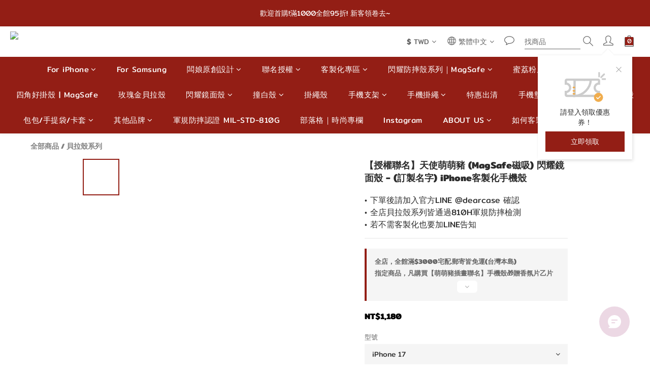

--- FILE ---
content_type: text/html; charset=utf-8
request_url: https://www.dearcasetw.com/products/magsafe-mirror-case43
body_size: 117964
content:
<!DOCTYPE html>
<html lang="zh-hant"><head>  <!-- prefetch dns -->
<meta http-equiv="x-dns-prefetch-control" content="on">
<link rel="dns-prefetch" href="https://cdn.shoplineapp.com">
<link rel="preconnect" href="https://cdn.shoplineapp.com" crossorigin>
<link rel="dns-prefetch" href="https://shoplineimg.com">
<link rel="preconnect" href="https://shoplineimg.com">
<link rel="dns-prefetch" href="https://shoplineimg.com">
<link rel="preconnect" href="https://shoplineimg.com" title="image-service-origin">

  <link rel="preload" href="https://cdn.shoplineapp.com/s/javascripts/currencies.js" as="script">




      <link rel="preload" as="image" href="https://shoplineimg.com/5b334a000e64fe74a8000362/6622247d66fddf002020390c/800x.webp?source_format=jpg" media="(max-height: 950px)">

<!-- Wrap what we need here -->


<!-- SEO -->
  
    <title ng-non-bindable>Dearcase 閃耀鏡面殼 MagSafe 磁吸 iPhone客製化手機殼</title>

  <meta name="description" content="【授權聯名】Dearcase x 萌萌豬，首創閃耀鏡面殼MagSafe磁吸，不只是防摔殼也是面鏡子，kol最愛的手機殼穿搭，軍規防摔認證貝拉防摔殼，ig女神推薦手機殼品牌。可客製化訂製文字，打造女神名，商品台灣寄出。型號：Phone17、iPhone 17 Air、iPhone17 Pro Max、iPhone 16、iPhone 16 Plus、iPhone 16 Pro、iPhone16 Pro Max、iPhone 15 Pro、iPhone 14">

    <meta name="keywords" content="iPhone17,iPhone 17 Air,iPhone17 Pro Max,iPhone 16,iPhone 16 Plus,iPhone16 Pro Max,iPhone15 Pro Max,iPhone14,iPhone13,貝拉殼,鏡面殼,客製化手機殼,防摔殼,磁吸,MagSafe,鏡子殼,磁吸手機殼,">



<!-- Meta -->
  

    <meta property="og:title" content="Dearcase 閃耀鏡面殼 MagSafe 磁吸 iPhone客製化手機殼">

  <meta property="og:type" content="product"/>

    <meta property="og:url" content="https://www.dearcasetw.com/products/magsafe-mirror-case43">
    <link rel="canonical" href="https://www.dearcasetw.com/products/magsafe-mirror-case43">

  <meta property="og:description" content="【授權聯名】Dearcase x 萌萌豬，首創閃耀鏡面殼MagSafe磁吸，不只是防摔殼也是面鏡子，kol最愛的手機殼穿搭，軍規防摔認證貝拉防摔殼，ig女神推薦手機殼品牌。可客製化訂製文字，打造女神名，商品台灣寄出。型號：Phone17、iPhone 17 Air、iPhone17 Pro Max、iPhone 16、iPhone 16 Plus、iPhone 16 Pro、iPhone16 Pro Max、iPhone 15 Pro、iPhone 14">

    <meta property="og:image" content="https://img.shoplineapp.com/media/image_clips/6622247d66fddf002020390c/original.jpg?1713513596">
    <meta name="thumbnail" content="https://img.shoplineapp.com/media/image_clips/6622247d66fddf002020390c/original.jpg?1713513596">

    <meta property="fb:app_id" content="791219764562330">



    <script type="application/ld+json">
    {"@context":"https://schema.org","@type":"WebSite","name":"Dearcase 客製化手機殼｜浪漫感為自己訂製","url":"https://www.dearcasetw.com"}
    </script>


<!-- locale meta -->


  <meta name="viewport" content="width=device-width, initial-scale=1.0, viewport-fit=cover">
<meta name="mobile-web-app-capable" content="yes">
<meta name="format-detection" content="telephone=no" />
<meta name="google" value="notranslate">

<!-- Shop icon -->
  <link rel="shortcut icon" type="image/png" href="https://img.shoplineapp.com/media/image_clips/5c6d30e6e0b302002cc3a8b8/original.jpg?1550659814">




<!--- Site Ownership Data -->
    <meta name="google-site-verification" content="OImYD5jr2B3Tjm4prqEidMShSMfArRyqQxrDJhlrOig">
    <meta name="facebook-domain-verification" content="nzytv6jysn5cvivty70i7yf92vuixb">
<!--- Site Ownership Data End-->

<!-- Styles -->


        <link rel="stylesheet" media="all" href="https://cdn.shoplineapp.com/assets/common-898e3d282d673c037e3500beff4d8e9de2ee50e01c27252b33520348e0b17da0.css" onload="" />

        <link rel="stylesheet" media="all" href="https://cdn.shoplineapp.com/assets/theme_kingsman_v2-4667533ef7a29e5189b2cd8648106733f7212e1a4e578f6853c5304d67a43efd.css" onload="" />


    






  <link rel="stylesheet" media="all" href="https://cdn.shoplineapp.com/packs/css/intl_tel_input-0d9daf73.chunk.css" />








<script type="text/javascript">
  window.mainConfig = JSON.parse('{\"sessionId\":\"\",\"merchantId\":\"5b334a000e64fe74a8000362\",\"appCoreHost\":\"shoplineapp.com\",\"assetHost\":\"https://cdn.shoplineapp.com/packs/\",\"apiBaseUrl\":\"http://shoplineapp.com\",\"eventTrackApi\":\"https://events.shoplytics.com/api\",\"frontCommonsApi\":\"https://front-commons.shoplineapp.com/api\",\"appendToUrl\":\"\",\"env\":\"production\",\"merchantData\":{\"_id\":\"5b334a000e64fe74a8000362\",\"addon_limit_enabled\":false,\"base_country_code\":\"TW\",\"base_currency\":{\"id\":\"twd\",\"iso_code\":\"TWD\",\"alternate_symbol\":\"NT$\",\"name\":\"New Taiwan Dollar\",\"symbol_first\":true,\"subunit_to_unit\":1},\"base_currency_code\":\"TWD\",\"beta_feature_keys\":[],\"brand_home_url\":\"https://www.dearcasetw.com\",\"checkout_setting\":{\"enable_membership_autocheck\":true,\"enable_subscription_autocheck\":false,\"enabled_abandoned_cart_notification\":true},\"current_plan_key\":\"basket\",\"current_theme_key\":\"kingsman_v2\",\"delivery_option_count\":8,\"enabled_stock_reminder\":false,\"handle\":\"caseeu768\",\"identifier\":\"\",\"instagram_access_token\":\"IGQVJXS1JhaFFLbU95amxYbUtncWVFaVBmdUR4Qms3a0VaekxGd1RveWc5dDR0bVRWd3R2THZA1V0ZAxM3hVRHQ1eEltOVRneGNobjJfVmhOeTg3T1ZAvcG1PSWpDc2htWk1ackpkc2tn\",\"instagram_id\":\"17841409415175247\",\"invoice_activation\":\"inactive\",\"is_image_service_enabled\":true,\"mobile_logo_media_url\":\"https://img.shoplineapp.com/media/image_clips/6277ae67939203001225c7ec/original.png?1652010599\",\"name\":\"Dearcase 客製化手機殼｜浪漫感為自己訂製\",\"order_setting\":{\"invoice_activation\":\"inactive\",\"short_message_activation\":\"inactive\",\"default_out_of_stock_reminder\":false,\"auto_cancel_expired_orders\":true,\"auto_revert_credit\":true,\"enabled_order_auth_expiry\":true,\"enforce_user_login_on_checkout\":false,\"enabled_abandoned_cart_notification\":true,\"enable_order_split_einvoice_reissue\":false,\"no_duplicate_uniform_invoice\":false,\"checkout_without_email\":false,\"hourly_auto_invoice\":false,\"enabled_location_id\":true,\"enabled_sf_hidden_product_name\":false,\"slp_auto_refund\":false,\"customer_return_order\":{\"enabled\":false,\"available_return_days\":\"7\"},\"customer_cancel_order\":{\"enabled\":false,\"auto_revert_credit\":false},\"custom_fields\":[{\"type\":\"textarea\",\"label\":\"下單前‼️請務必閱讀‼️\\n\\n🌟下單後加入官方line確認訂單👉line: @dearcase (含@符號) \\n⚠️下單時請注意手機型號,若型號選錯,官方line告知客服即可.請勿重複下單!\\n\\n🙇🏻‍♀️保證會取貨在下單唷🙇🏻‍♀️\\n❥下單前請三思 ,會乖乖取貨再下單,請勿棄單‼️\\n\\n☹︎若惡意不取貨、無故棄單者,本公司皆會採取法律途徑保障權益。\\n   用心服務每位顧客,請美女們諒解,請勿以身試法喔🙏\\n\\n🔥因訂單量大,訊息皆以*訂單序*回傳確認,小編一定都會回傳你們的!\\n\\n客服時間👩🏻‍💻週一～週五: 11:00～18:00\\n\\n【反詐騙提醒】\\n本公司不會致電給您要求操作atm解除錯誤設定、詢問信用卡帳號，更不會要求您在電話中付款。如收到此相關電話，請撥打165反詐騙專線。\",\"display_type\":\"text_field\",\"name_translations\":{\"zh-hant\":\"下單前‼️請務必閱讀‼️\\n\\n🌟下單後加入官方LINE確認訂單👉Line: @dearcase (含@符號) \\n⚠️下單時請注意手機型號,若型號選錯,官方LINE告知客服即可.請勿重複下單!\\n\\n🙇🏻‍♀️保證會取貨在下單唷🙇🏻‍♀️\\n❥下單前請三思 ,會乖乖取貨再下單,請勿棄單‼️\\n\\n☹︎若惡意不取貨、無故棄單者,本公司皆會採取法律途徑保障權益。\\n   用心服務每位顧客,請美女們諒解,請勿以身試法喔🙏\\n\\n🔥因訂單量大,訊息皆以*訂單序*回傳確認,小編一定都會回傳你們的!\\n\\n客服時間👩🏻‍💻週一～週五: 11:00～18:00\\n\\n【反詐騙提醒】\\n本公司不會致電給您要求操作ATM解除錯誤設定、詢問信用卡帳號，更不會要求您在電話中付款。如收到此相關電話，請撥打165反詐騙專線。\"},\"hint_translations\":{\"en\":\"\",\"zh-hant\":\"\",\"zh-hk\":\"\",\"zh-cn\":\"\",\"zh-tw\":\"\",\"vi\":\"\",\"ms\":\"\",\"ja\":\"\",\"th\":\"\",\"id\":\"\",\"de\":\"\",\"fr\":\"\"}},{\"type\":\"text\",\"label\":\"您加入官方line或fb留言訂購資訊了嗎？(需聯繫 @dearcase訂單才成立)\",\"required\":\"false\",\"display_type\":\"dropdown\",\"dropdown_options\":[{\"zh-hant\":\"我加入了 (下單後私訊客服｜不訂製文字也要LINE告知\"},{\"zh-hant\":\"我無需加入 (因為我是購買無圖無字貝拉殼)｜先付款\"},{\"zh-hant\":\"我無需加入 (因為我是購買配件產品、提袋)｜務必取貨\"}],\"name_translations\":{\"zh-hant\":\"您加入官方LINE或FB留言訂購資訊了嗎？(需聯繫 @dearcase訂單才成立)\"},\"hint_translations\":{\"zh-hant\":\"不論是否客製化文字都要加LINE留言告知!(@dearcase) 官方無法加人，請主動敲我們喔!\"},\"field_id\":\"673f23af110c24df220abfad\"}],\"invoice\":{\"tax_id\":\"\"},\"line_messenging\":{\"status\":\"inactive\"},\"facebook_messenging\":{\"status\":\"inactive\"},\"status_update_sms\":{\"status\":\"deactivated\"},\"private_info_handle\":{\"enabled\":false,\"custom_fields_enabled\":false}},\"payment_method_count\":8,\"product_setting\":{\"enabled_show_member_price\":false,\"enabled_product_review\":true,\"variation_display\":\"dropdown\",\"price_range_enabled\":true,\"preorder_add_to_cart_button_display\":\"depend_on_stock\",\"enabled_plp_product_review\":false},\"promotion_setting\":{\"one_coupon_limit_enabled\":true,\"show_promotion_reminder\":true,\"show_coupon\":true,\"multi_order_discount_strategy\":\"order_or_tier_promotion\",\"order_promotions_ignore_exclude_product\":true,\"promotion_returned_toggle\":false,\"order_gift_threshold_mode\":\"after_all_discounts\",\"category_item_gift_threshold_mode\":\"after_all_discounts\",\"order_free_shipping_threshold_mode\":\"after_all_discounts\",\"category_item_free_shipping_threshold_mode\":\"after_all_discounts\",\"order_gift_exclude_credit_and_point\":true},\"rollout_keys\":[\"2FA_google_authenticator\",\"3_layer_category\",\"3_layer_navigation\",\"3_layer_variation\",\"711_CB_13countries\",\"711_CB_pickup_TH\",\"711_c2b_report_v2\",\"711_cross_delivery\",\"AdminCancelRecurringSubscription_V1\",\"BasketSynchronizedToITC_V1\",\"MC_WA_Template_Management\",\"MC_manual_order\",\"MO_Apply_Coupon_Code\",\"StaffCanBeDeleted_V1\",\"SummaryStatement_V1\",\"UTM_export\",\"UTM_register\",\"abandoned_cart_notification\",\"add_system_fontstyle\",\"add_to_cart_revamp\",\"addon_products_limit_10\",\"addon_products_limit_unlimited\",\"addon_quantity\",\"address_format_batch2\",\"address_format_jp\",\"address_format_my\",\"address_format_us\",\"address_format_vn\",\"admin_app_extension\",\"admin_clientele_profile\",\"admin_custom_domain\",\"admin_image_service\",\"admin_logistic_bank_account\",\"admin_manual_order\",\"admin_realtime\",\"admin_vietnam_dong\",\"admin_whitelist_ip\",\"adminapp_order_form\",\"adminapp_wa_contacts_list\",\"ads_system_new_tab\",\"advanced_menu_app\",\"adyen_my_sc\",\"affiliate_by_product\",\"affiliate_dashboard\",\"affiliate_kol_report_appstore\",\"alipay_hk_sc\",\"amazon_product_review\",\"android_pos_agent_clockin_n_out\",\"android_pos_purchase_order_partial_in_storage\",\"android_pos_save_send_receipt\",\"android_pos_v2_force_upgrade_version_1-50-0_date_2025-08-30\",\"app_categories_filtering\",\"app_multiplan\",\"app_subscription_prorated_billing\",\"apply_multi_order_discount\",\"apps_store\",\"apps_store_blog\",\"apps_store_fb_comment\",\"apps_store_wishlist\",\"appstore_free_trial\",\"archive_order_data\",\"archive_order_ui\",\"assign_products_to_category\",\"auth_flow_revamp\",\"auto_credit\",\"auto_credit_notify\",\"auto_credit_percentage\",\"auto_credit_recurring\",\"auto_reply_comment\",\"auto_reply_fb\",\"auto_save_sf_plus_address\",\"availability_buy_online_pickup_instore\",\"availability_preview_buy_online_pickup_instore\",\"back_in_stock_appstore\",\"basket_comparising_link_CNY\",\"basket_comparising_link_HKD\",\"basket_comparising_link_TWD\",\"basket_invoice_field\",\"basket_pricing_page_cny\",\"basket_pricing_page_hkd\",\"basket_pricing_page_myr\",\"basket_pricing_page_sgd\",\"basket_pricing_page_thb\",\"basket_pricing_page_twd\",\"basket_pricing_page_usd\",\"basket_pricing_page_vnd\",\"basket_subscription_coupon\",\"basket_subscription_email\",\"bianco_setting\",\"bidding_select_product\",\"bing_ads\",\"birthday_format_v2\",\"block_gtm_for_lighthouse\",\"blog\",\"blog_app\",\"blog_revamp_admin\",\"blog_revamp_admin_category\",\"blog_revamp_doublewrite\",\"blog_revamp_related_products\",\"blog_revamp_shop_category\",\"blog_revamp_singleread\",\"breadcrumb\",\"broadcast_addfilter\",\"broadcast_advanced_filters\",\"broadcast_analytics\",\"broadcast_center\",\"broadcast_clone\",\"broadcast_email_html\",\"broadcast_facebook_template\",\"broadcast_line_template\",\"broadcast_preset_time\",\"broadcast_to_unsubscribers_sms\",\"broadcast_unsubscribe_email\",\"bulk_action_customer\",\"bulk_action_product\",\"bulk_assign_point\",\"bulk_import_multi_lang\",\"bulk_payment_delivery_setting\",\"bulk_printing_labels_711C2C\",\"bulk_update_dynamic_fields\",\"bulk_update_job\",\"bulk_update_new_fields\",\"bulk_update_product_download_with_filter\",\"bulk_update_tag\",\"bulk_update_tag_enhancement\",\"bundle_add_type\",\"bundle_group\",\"bundle_page\",\"bundle_pricing\",\"bundle_promotion_apply_enhancement\",\"bundle_stackable\",\"buy_at_amazon\",\"buy_button\",\"buy_now_button\",\"buyandget_promotion\",\"callback_service\",\"cancel_order_by_customer\",\"cancel_order_by_customer_v2\",\"cart_addon\",\"cart_addon_condition\",\"cart_addon_limit\",\"cart_use_product_service\",\"cart_uuid\",\"category_banner_multiple\",\"category_limit_unlimited\",\"category_sorting\",\"channel_amazon\",\"channel_fb\",\"channel_integration\",\"channel_line\",\"charge_shipping_fee_by_product_qty\",\"chat_widget\",\"chat_widget_facebook\",\"chat_widget_ig\",\"chat_widget_line\",\"chat_widget_livechat\",\"chat_widget_whatsapp\",\"chatbot_card_carousel\",\"chatbot_card_template\",\"chatbot_image_widget\",\"chatbot_keywords_matching\",\"chatbot_welcome_template\",\"checkout_membercheckbox_toggle\",\"checkout_setting\",\"cn_pricing_page_2019\",\"combine_orders_app\",\"comment_list_export\",\"component_h1_tag\",\"connect_new_facebookpage\",\"consolidated_billing\",\"cookie_consent\",\"country_code\",\"coupon_center_back_to_cart\",\"coupon_notification\",\"coupon_v2\",\"create_staff_revamp\",\"credit_amount_condition_hidden\",\"credit_campaign\",\"credit_condition_5_tier_ec\",\"credit_installment_payment_fee_hidden\",\"credit_point_report\",\"credit_point_triggerpoint\",\"crm_email_custom\",\"crm_notify_preview\",\"crm_sms_custom\",\"crm_sms_notify\",\"cross_shop_tracker\",\"custom_css\",\"custom_home_delivery_tw\",\"custom_notify\",\"custom_order_export\",\"customer_advanced_filter\",\"customer_coupon\",\"customer_custom_field_limit_5\",\"customer_data_secure\",\"customer_edit\",\"customer_export_v2\",\"customer_group\",\"customer_group_analysis\",\"customer_group_broadcast\",\"customer_group_filter_p2\",\"customer_group_filter_p3\",\"customer_group_regenerate\",\"customer_group_sendcoupon\",\"customer_group_smartrfm_filter\",\"customer_import_50000_failure_report\",\"customer_import_v2\",\"customer_import_v3\",\"customer_list\",\"customer_new_report\",\"customer_referral\",\"customer_referral_notify\",\"customer_search_match\",\"customer_tag\",\"dashboard_v2\",\"dashboard_v2_revamp\",\"date_picker_v2\",\"deep_link_support_linepay\",\"deep_link_support_payme\",\"deep_search\",\"default_theme_ultrachic\",\"delivery_time\",\"delivery_time_with_quantity\",\"design_submenu\",\"dev_center_app_store\",\"disable_footer_brand\",\"disable_old_upgrade_reminder\",\"domain_applicable\",\"doris_bien_setting\",\"dusk_setting\",\"dynamic_shipping_rate_refactor\",\"ec_order_unlimit\",\"ecpay_expirydate\",\"ecpay_payment_gateway\",\"einvoice_bulk_update\",\"einvoice_edit\",\"einvoice_list_by_day\",\"einvoice_newlogic\",\"email_credit_expire_notify\",\"email_custom\",\"email_member_forget_password_notify\",\"email_member_register_notify\",\"email_order_notify\",\"email_verification\",\"enable_body_script\",\"enable_calculate_api_promotion_apply\",\"enable_calculate_api_promotion_filter\",\"enable_cart_api\",\"enable_cart_service\",\"enable_corejs_splitting\",\"enable_lazysizes_image_tag\",\"enable_new_css_bundle\",\"enable_order_status_callback_revamp_for_promotion\",\"enable_order_status_callback_revamp_for_storefront\",\"enable_promotion_usage_record\",\"enable_shopjs_splitting\",\"enhanced_catalog_feed\",\"exclude_product\",\"exclude_product_v2\",\"execute_shipment_permission\",\"export_inventory_report_v2\",\"express_cart\",\"express_checkout_pages\",\"extend_reminder\",\"external_redeem_coupon\",\"facebook_ads\",\"facebook_dia\",\"facebook_line_promotion_notify\",\"facebook_login\",\"facebook_messenger_subscription\",\"facebook_notify\",\"facebook_pixel_manager\",\"fb_1on1_chat\",\"fb_broadcast\",\"fb_broadcast_sc\",\"fb_broadcast_sc_p2\",\"fb_comment_app\",\"fb_entrance_optimization\",\"fb_feed_unlimit\",\"fb_group\",\"fb_menu\",\"fb_messenger_onetime_notification\",\"fb_multi_category_feed\",\"fb_offline_conversions_api\",\"fb_pixel_matching\",\"fb_pixel_v2\",\"fb_post_management\",\"fb_product_set\",\"fb_quick_signup_link\",\"fb_shop_now_button\",\"fb_ssapi\",\"fb_sub_button\",\"fb_welcome_msg\",\"fbe_oe\",\"fbe_shop\",\"fbe_v2\",\"fbe_v2_edit\",\"feature_alttag_phase1\",\"feature_alttag_phase2\",\"flash_price_campaign\",\"fm_order_receipt\",\"fmt_c2c_newlabel\",\"fmt_revision\",\"footer_brand\",\"footer_builder\",\"footer_builder_new\",\"form_builder\",\"form_builder_access\",\"form_builder_user_management\",\"form_builder_v2_elements\",\"form_builder_v2_receiver\",\"form_builder_v2_report\",\"freeshipping_promotion_condition\",\"get_coupon\",\"get_promotions_by_cart\",\"gift_promotion_condition\",\"gift_shipping_promotion_discount_condition\",\"gifts_limit_10\",\"gifts_limit_unlimited\",\"gmv_revamp\",\"godaddy\",\"google_ads_api\",\"google_ads_manager\",\"google_analytics_4\",\"google_analytics_manager\",\"google_content_api\",\"google_dynamic_remarketing_tag\",\"google_enhanced_conversions\",\"google_preorder_feed\",\"google_product_category_3rdlayer\",\"google_recaptcha\",\"google_remarketing_manager\",\"google_signup_login\",\"google_tag_manager\",\"gp_tw_sc\",\"group_url_bind_post_live\",\"h2_tag_phase1\",\"hct_logistics_bills_report\",\"hidden_product\",\"hidden_product_p2\",\"hide_credit_point_record_balance\",\"hide_theme_bianco_whitelist\",\"hide_theme_dusk_whitelist\",\"hide_theme_sangria_whitelist\",\"hk_pricing_page_2019\",\"hkd_pricing_page_disabled_2020\",\"ig_browser_notify\",\"ig_live\",\"ig_login_entrance\",\"ig_new_api\",\"image_gallery\",\"image_gallery_p2\",\"image_host_by_region\",\"image_limit_100000\",\"image_limit_30000\",\"image_widget_mobile\",\"inbox_manual_order\",\"inbox_send_cartlink\",\"increase_variation_limit\",\"instagram_create_post\",\"instagram_post_sales\",\"instant_order_form\",\"integrated_label_711\",\"integrated_sfexpress\",\"integration_one\",\"inventory_change_reason\",\"inventory_search_v2\",\"job_api_products_export\",\"job_api_user_export\",\"job_product_import\",\"jquery_v3\",\"kingsman_v2_setting\",\"layout_engine_service_kingsman_blogs\",\"layout_engine_service_kingsman_member_center\",\"layout_engine_service_kingsman_pdp\",\"layout_engine_service_kingsman_plp\",\"layout_engine_service_kingsman_promotions\",\"line_1on1_chat\",\"line_abandon_notification\",\"line_ads_tag\",\"line_broadcast\",\"line_ec\",\"line_in_chat_shopping\",\"line_live\",\"line_login\",\"line_login_mobile\",\"line_point_cpa_tag\",\"line_shopping_new_fields\",\"line_signup\",\"live_after_keyword\",\"live_ai_tag_comments\",\"live_announce_bids\",\"live_announce_buyer\",\"live_bidding\",\"live_broadcast_v2\",\"live_bulk_checkoutlink\",\"live_bulk_edit\",\"live_checkout_notification\",\"live_checkout_notification_all\",\"live_checkout_notification_message\",\"live_comment_discount\",\"live_comment_robot\",\"live_create_product_v2\",\"live_crosspost\",\"live_dashboard_product\",\"live_event_discount\",\"live_exclusive_price\",\"live_fb_group\",\"live_fhd_video\",\"live_general_settings\",\"live_group_event\",\"live_host_panel\",\"live_ig_messenger_broadcast\",\"live_ig_product_recommend\",\"live_im_switch\",\"live_keyword_switch\",\"live_line_broadcast\",\"live_line_management\",\"live_line_multidisplay\",\"live_luckydraw_enhancement\",\"live_messenger_broadcast\",\"live_order_block\",\"live_print_advanced\",\"live_product_recommend\",\"live_shopline_announcement\",\"live_shopline_beauty_filter\",\"live_shopline_keyword\",\"live_shopline_product_card\",\"live_shopline_view\",\"live_shopline_view_marquee\",\"live_show_storefront_facebook\",\"live_show_storefront_shopline\",\"live_stream_settings\",\"locale_revamp\",\"lock_cart_sc_product\",\"logistic_bill_v2_711_b2c\",\"logistic_bill_v2_711_c2c\",\"logo_favicon\",\"luckydraw_products\",\"luckydraw_qualification\",\"manual_activation\",\"manual_order\",\"manual_order_7-11\",\"manual_order_ec_to_sc\",\"manually_bind_post\",\"marketing_affiliate\",\"marketing_affiliate_p2\",\"mc-history-instant\",\"mc_711crossborder\",\"mc_ad_tag\",\"mc_assign_message\",\"mc_auto_bind_member\",\"mc_autoreply_cotent\",\"mc_autoreply_question\",\"mc_autoreply_trigger\",\"mc_broadcast\",\"mc_broadcast_v2\",\"mc_bulk_read\",\"mc_chatbot_template\",\"mc_delete_message\",\"mc_edit_cart\",\"mc_history_instant\",\"mc_history_post\",\"mc_im\",\"mc_inbox_autoreply\",\"mc_input_status\",\"mc_instant_notifications\",\"mc_invoicetitle_optional\",\"mc_keyword_autotagging\",\"mc_line_broadcast\",\"mc_line_broadcast_all_friends\",\"mc_line_cart\",\"mc_logistics_hct\",\"mc_logistics_tcat\",\"mc_manage_blacklist\",\"mc_mark_todo\",\"mc_new_menu\",\"mc_phone_tag\",\"mc_reminder_unpaid\",\"mc_reply_pic\",\"mc_setting_message\",\"mc_setting_orderform\",\"mc_shop_message_refactor\",\"mc_smart_advice\",\"mc_sort_waitingtime\",\"mc_sort_waitingtime_new\",\"mc_tw_invoice\",\"media_gcp_upload\",\"member_center_profile_revamp\",\"member_import_notify\",\"member_info_reward\",\"member_info_reward_subscription\",\"member_password_setup_notify\",\"member_points\",\"member_points_notify\",\"member_price\",\"membership_tier_double_write\",\"membership_tier_notify\",\"membership_tiers\",\"memebr_center_point_credit_revamp\",\"menu_limit_100\",\"menu_limit_unlimited\",\"merchant_automatic_payment_setting\",\"merchant_bills_banktransfer\",\"message_center_v3\",\"message_revamp\",\"mo_remove_discount\",\"mobile_and_email_signup\",\"mobile_signup_p2\",\"modularize_address_format\",\"molpay_credit_card\",\"multi_lang\",\"multicurrency\",\"my_pricing_page_2019\",\"myapp_reauth_alert\",\"myr_pricing_page_disabled_2020\",\"new_app_subscription\",\"new_layout_for_mobile_and_pc\",\"new_onboarding_flow\",\"new_return_management\",\"new_settings_apply_all_promotion\",\"new_signup_flow\",\"new_sinopac_3d\",\"notification_custom_sending_time\",\"npb_theme_philia\",\"npb_widget_font_size_color\",\"ob_revamp\",\"ob_sgstripe\",\"ob_twecpay\",\"oceanpay\",\"old_fbe_removal\",\"onboarding_basketplan\",\"onboarding_handle\",\"one_new_filter\",\"one_page_store\",\"one_page_store_1000\",\"one_page_store_checkout\",\"one_page_store_clone\",\"one_page_store_product_set\",\"online_credit_redemption_toggle\",\"online_store_design\",\"online_store_design_setup_guide_basketplan\",\"open_api_management\",\"order_add_to_cart\",\"order_archive_calculation_revamp_crm_amount\",\"order_archive_calculation_revamp_crm_member\",\"order_archive_product_testing\",\"order_archive_testing\",\"order_archive_testing_crm\",\"order_archive_testing_order_details\",\"order_archive_testing_return_order\",\"order_confirmation_slip_upload\",\"order_custom_field_limit_5\",\"order_custom_notify\",\"order_decoupling_product_revamp\",\"order_discount_stackable\",\"order_export_366day\",\"order_export_v2\",\"order_filter_shipped_date\",\"order_message_broadcast\",\"order_new_source\",\"order_promotion_split\",\"order_search_custom_field\",\"order_search_sku\",\"order_select_across_pages\",\"order_sms_notify\",\"order_split\",\"order_status_non_automation\",\"order_status_tag_color\",\"order_tag\",\"orderemail_new_logic\",\"other_custom_notify\",\"out_of_stock_order\",\"page_builder_revamp\",\"page_builder_revamp_theme_setting\",\"page_builder_revamp_theme_setting_initialized\",\"page_builder_section_cache_enabled\",\"page_builder_widget_accordion\",\"page_builder_widget_blog\",\"page_builder_widget_category\",\"page_builder_widget_collage\",\"page_builder_widget_countdown\",\"page_builder_widget_custom_liquid\",\"page_builder_widget_instagram\",\"page_builder_widget_product_text\",\"page_builder_widget_subscription\",\"page_builder_widget_video\",\"page_limit_unlimited\",\"page_view_cache\",\"pakpobox\",\"partial_free_shipping\",\"payme\",\"payment_condition\",\"payment_fee_config\",\"payment_image\",\"payment_slip_notify\",\"paypal_upgrade\",\"pdp_image_lightbox\",\"pdp_image_lightbox_icon\",\"pending_subscription\",\"philia_setting\",\"pickup_remember_store\",\"plp_label_wording\",\"plp_product_seourl\",\"plp_variation_selector\",\"plp_wishlist\",\"point_campaign\",\"point_redeem_to_cash\",\"pos_only_product_settings\",\"pos_retail_store_price\",\"pos_setup_guide_basketplan\",\"post_cancel_connect\",\"post_commerce_stack_comment\",\"post_fanpage_luckydraw\",\"post_fb_group\",\"post_general_setting\",\"post_lock_pd\",\"post_sales_dashboard\",\"postsale_auto_reply\",\"postsale_create_post\",\"postsale_ig_auto_reply\",\"postsales_connect_multiple_posts\",\"preorder_limit\",\"preset_publish\",\"product_available_time\",\"product_cost_permission\",\"product_feed_info\",\"product_feed_manager_availability\",\"product_feed_revamp\",\"product_index_v2\",\"product_info\",\"product_limit_1000\",\"product_limit_unlimited\",\"product_log_v2\",\"product_page_limit_10\",\"product_quantity_update\",\"product_recommendation_abtesting\",\"product_revamp_doublewrite\",\"product_revamp_singleread\",\"product_review_import\",\"product_review_import_installable\",\"product_review_plp\",\"product_review_reward\",\"product_review_reward_conditions\",\"product_search\",\"product_set_revamp\",\"product_set_v2_enhancement\",\"product_summary\",\"promotion_blacklist\",\"promotion_filter_by_date\",\"promotion_first_purchase\",\"promotion_hour\",\"promotion_limit_10\",\"promotion_limit_100\",\"promotion_limit_unlimited\",\"promotion_minitem\",\"promotion_page\",\"promotion_page_reminder\",\"promotion_page_seo_button\",\"promotion_record_archive_test\",\"promotion_reminder\",\"purchase_limit_campaign\",\"quick_answer\",\"recaptcha_reset_pw\",\"redirect_301_settings\",\"rejected_bill_reminder\",\"remove_fblike_sc\",\"repay_cookie\",\"replace_janus_interface\",\"replace_lms_old_oa_interface\",\"reports\",\"revert_credit\",\"revert_credit_p2\",\"revert_credit_status\",\"sales_dashboard\",\"sangria_setting\",\"sc_advanced_keyword\",\"sc_ai_chat_analysis\",\"sc_ai_suggested_reply\",\"sc_alipay_standard\",\"sc_atm\",\"sc_auto_bind_member\",\"sc_autodetect_address\",\"sc_autodetect_paymentslip\",\"sc_autoreply_icebreaker\",\"sc_broadcast_permissions\",\"sc_clearcart\",\"sc_clearcart_all\",\"sc_comment_label\",\"sc_comment_list\",\"sc_conversations_statistics_sunset\",\"sc_download_adminapp\",\"sc_facebook_broadcast\",\"sc_facebook_live\",\"sc_fb_ig_subscription\",\"sc_gpt_chatsummary\",\"sc_gpt_content_generator\",\"sc_gpt_knowledge_base\",\"sc_group_pm_commentid\",\"sc_group_webhook\",\"sc_intercom\",\"sc_keywords\",\"sc_line_live_pl\",\"sc_list_search\",\"sc_live_line\",\"sc_lock_inventory\",\"sc_manual_order\",\"sc_mc_settings\",\"sc_mo_711emap\",\"sc_order_unlimit\",\"sc_outstock_msg\",\"sc_overall_statistics\",\"sc_overall_statistics_api_v3\",\"sc_overall_statistics_v2\",\"sc_pickup\",\"sc_post_feature\",\"sc_product_set\",\"sc_product_variation\",\"sc_sidebar\",\"sc_similar_question_replies\",\"sc_slp_subscription_promotion\",\"sc_standard\",\"sc_store_pickup\",\"sc_wa_contacts_list\",\"sc_wa_message_report\",\"sc_wa_permissions\",\"scheduled_home_page\",\"search_function_image_gallery\",\"security_center\",\"select_all_customer\",\"select_all_inventory\",\"send_coupon_notification\",\"session_expiration_period\",\"setup_guide_basketplan\",\"sfexpress_centre\",\"sfexpress_eflocker\",\"sfexpress_service\",\"sfexpress_store\",\"sg_onboarding_currency\",\"share_cart_link\",\"shop_builder_plp\",\"shop_category_filter\",\"shop_category_filter_bulk_action\",\"shop_product_search_rate_limit\",\"shop_related_recaptcha\",\"shop_template_advanced_setting\",\"shopback_cashback\",\"shopline_captcha\",\"shopline_email_captcha\",\"shopline_product_reviews\",\"shoplytics_api_ordersales_v4\",\"shoplytics_api_psa_wide_table\",\"shoplytics_benchmark\",\"shoplytics_broadcast_api_v3\",\"shoplytics_channel_store_permission\",\"shoplytics_credit_analysis\",\"shoplytics_customer_refactor_api_v3\",\"shoplytics_date_picker_v2\",\"shoplytics_event_realtime_refactor_api_v3\",\"shoplytics_events_api_v3\",\"shoplytics_export_flex\",\"shoplytics_homepage_v2\",\"shoplytics_invoices_api_v3\",\"shoplytics_lite\",\"shoplytics_membership_tier_growth\",\"shoplytics_orders_api_v3\",\"shoplytics_ordersales_v3\",\"shoplytics_payments_api_v3\",\"shoplytics_pro\",\"shoplytics_product_revamp_api_v3\",\"shoplytics_promotions_api_v3\",\"shoplytics_psa_multi_stores_export\",\"shoplytics_psa_sub_categories\",\"shoplytics_rfim_enhancement_v3\",\"shoplytics_session_metrics\",\"shoplytics_staff_api_v3\",\"shoplytics_to_hd\",\"shopping_session_enabled\",\"signin_register_revamp\",\"skya_setting\",\"sl_admin_inventory_count\",\"sl_admin_inventory_transfer\",\"sl_admin_purchase_order\",\"sl_admin_supplier\",\"sl_logistics_bulk_action\",\"sl_logistics_fmt_freeze\",\"sl_logistics_modularize\",\"sl_payment_alipay\",\"sl_payment_cc\",\"sl_payment_standard_v2\",\"sl_payment_type_check\",\"sl_payments_apple_pay\",\"sl_payments_cc_promo\",\"sl_payments_my_cc\",\"sl_payments_my_fpx\",\"sl_payments_sg_cc\",\"sl_payments_tw_cc\",\"sl_pixel_feed\",\"sl_pos\",\"sl_pos_SHOPLINE_Payments_tw\",\"sl_pos_admin\",\"sl_pos_admin_cancel_order\",\"sl_pos_admin_delete_order\",\"sl_pos_admin_inventory_transfer\",\"sl_pos_admin_order_archive_testing\",\"sl_pos_admin_purchase_order\",\"sl_pos_admin_register_shift\",\"sl_pos_admin_staff\",\"sl_pos_agent_by_channel\",\"sl_pos_agent_clockin_n_out\",\"sl_pos_agent_performance\",\"sl_pos_android_A4_printer\",\"sl_pos_android_check_cart_items_with_local_db\",\"sl_pos_android_order_reduction\",\"sl_pos_android_receipt_enhancement\",\"sl_pos_app_order_archive_testing\",\"sl_pos_app_transaction_filter_enhance\",\"sl_pos_apps_store\",\"sl_pos_bugfender_log_reduction\",\"sl_pos_bulk_import_update_enhancement\",\"sl_pos_check_duplicate_create_order\",\"sl_pos_claim_coupon\",\"sl_pos_convert_order_to_cart_by_snapshot\",\"sl_pos_credit_redeem\",\"sl_pos_customerID_duplicate_check\",\"sl_pos_customer_info_enhancement\",\"sl_pos_customer_product_preference\",\"sl_pos_customized_price\",\"sl_pos_disable_touchid_unlock\",\"sl_pos_discount\",\"sl_pos_einvoice_alert\",\"sl_pos_einvoice_refactor\",\"sl_pos_feature_permission\",\"sl_pos_force_upgrade_1-109-0\",\"sl_pos_force_upgrade_1-110-1\",\"sl_pos_free_gifts_promotion\",\"sl_pos_from_Swift_to_OC\",\"sl_pos_iOS_A4_printer\",\"sl_pos_iOS_app_transaction_filter_enhance\",\"sl_pos_iOS_cashier_revamp_cart\",\"sl_pos_iOS_cashier_revamp_product_list\",\"sl_pos_iPadOS_version_upgrade_remind_16_0_0\",\"sl_pos_initiate_couchbase\",\"sl_pos_inventory_count\",\"sl_pos_inventory_count_difference_reason\",\"sl_pos_inventory_count_for_selected_products\",\"sl_pos_inventory_feature_module\",\"sl_pos_inventory_transfer_insert_enhancement\",\"sl_pos_inventory_transfer_request\",\"sl_pos_invoice_carrier_scan\",\"sl_pos_invoice_product_name_filter\",\"sl_pos_invoice_swiftUI_revamp\",\"sl_pos_invoice_toast_show\",\"sl_pos_ios_receipt_info_enhancement\",\"sl_pos_ios_small_label_enhancement\",\"sl_pos_ios_version_upgrade_remind\",\"sl_pos_itc\",\"sl_pos_logo_terms_and_condition\",\"sl_pos_member_points\",\"sl_pos_member_price\",\"sl_pos_multiple_payments\",\"sl_pos_new_report_customer_analysis\",\"sl_pos_new_report_daily_payment_methods\",\"sl_pos_new_report_overview\",\"sl_pos_new_report_product_preorder\",\"sl_pos_new_report_transaction_detail\",\"sl_pos_no_minimum_age\",\"sl_pos_one_einvoice_setting\",\"sl_pos_order_reduction\",\"sl_pos_order_refactor_admin\",\"sl_pos_order_upload_using_pos_service\",\"sl_pos_partial_return\",\"sl_pos_password_setting_refactor\",\"sl_pos_payment\",\"sl_pos_payment_method_picture\",\"sl_pos_payment_method_prioritized_and_hidden\",\"sl_pos_payoff_preorder\",\"sl_pos_pin_products\",\"sl_pos_price_by_channel\",\"sl_pos_product_add_to_cart_refactor\",\"sl_pos_product_set\",\"sl_pos_product_variation_ui\",\"sl_pos_promotion\",\"sl_pos_promotion_by_channel\",\"sl_pos_purchase_order_onlinestore\",\"sl_pos_purchase_order_partial_in_storage\",\"sl_pos_receipt_enhancement\",\"sl_pos_receipt_information\",\"sl_pos_receipt_preorder_return_enhancement\",\"sl_pos_receipt_setting_by_channel\",\"sl_pos_receipt_swiftUI_revamp\",\"sl_pos_register_shift\",\"sl_pos_report_shoplytics_psi\",\"sl_pos_revert_credit\",\"sl_pos_save_send_receipt\",\"sl_pos_shopline_payment_invoice_new_flow\",\"sl_pos_show_coupon\",\"sl_pos_stock_refactor\",\"sl_pos_supplier_refactor\",\"sl_pos_terminal_bills\",\"sl_pos_terminal_settlement\",\"sl_pos_terminal_tw\",\"sl_pos_toast_revamp\",\"sl_pos_transaction_conflict\",\"sl_pos_transaction_view_admin\",\"sl_pos_transfer_onlinestore\",\"sl_pos_user_permission\",\"sl_pos_variation_setting_refactor\",\"sl_purchase_order_search_create_enhancement\",\"slp_bank_promotion\",\"slp_product_subscription\",\"slp_remember_credit_card\",\"slp_swap\",\"smart_omo_appstore\",\"smart_omo_credits\",\"smart_omo_customer_tag_note\",\"smart_omo_express_cart\",\"smart_omo_points\",\"smart_omo_redeem_coupon\",\"smart_omo_send_coupon\",\"smart_omo_show_coupon\",\"smart_product_recommendation\",\"smart_product_recommendation_plus\",\"smart_product_recommendation_regular\",\"smart_recommended_related_products\",\"sms_broadcast\",\"sms_custom\",\"sms_with_shop_name\",\"social_channel_revamp\",\"social_channel_user\",\"social_name_in_order\",\"split_order_applied_creditpoint\",\"sso_lang_th\",\"sso_lang_vi\",\"staff_elasticsearch\",\"staff_limit_5\",\"staff_limit_unlimited\",\"staff_service_migration\",\"static_resource_host_by_region\",\"stop_slp_approvedemail\",\"store_crm_pwa\",\"store_pick_up\",\"store_referral_export_import\",\"store_referral_setting\",\"storefront_app_extension\",\"storefront_return\",\"stripe_3d_secure\",\"stripe_3ds_cny\",\"stripe_3ds_hkd\",\"stripe_3ds_myr\",\"stripe_3ds_sgd\",\"stripe_3ds_thb\",\"stripe_3ds_usd\",\"stripe_3ds_vnd\",\"stripe_google_pay\",\"stripe_payment_intents\",\"stripe_radar\",\"stripe_subscription_my_account\",\"structured_data\",\"studio_livestream\",\"sub_sgstripe\",\"subscription_config_edit\",\"subscription_config_edit_delivery_payment\",\"subscription_currency\",\"subscription_order_expire_notify\",\"subscription_order_notify\",\"subscription_product\",\"subscription_promotion\",\"tappay_3D_secure\",\"tappay_sdk_v2_3_2\",\"tappay_sdk_v3\",\"tax_inclusive_setting\",\"taxes_settings\",\"tcat_711pickup_sl_logisitics\",\"tcat_logistics_bills_report\",\"tcat_newlabel\",\"th_pricing_page_2020\",\"thb_pricing_page_disabled_2020\",\"theme_bianco\",\"theme_doris_bien\",\"theme_kingsman_v2\",\"theme_level_3\",\"theme_sangria\",\"theme_ultrachic\",\"tier_birthday_credit\",\"tier_member_points\",\"tier_member_price\",\"tier_reward_app_availability\",\"tier_reward_app_p2\",\"tier_reward_credit\",\"tnc-checkbox\",\"toggle_mobile_category\",\"tw_app_shopback_cashback\",\"tw_fm_sms\",\"tw_pricing_page_2019\",\"tw_stripe_subscription\",\"twd_pricing_page_disabled_2020\",\"two_checkout\",\"uc_integration\",\"uc_v2_endpoints\",\"ultra_setting\",\"unified_admin\",\"use_ngram_for_order_search\",\"user_center_social_channel\",\"user_credits\",\"variant_image_selector\",\"variant_saleprice_cost_weight\",\"variation_label_swatches\",\"varm_setting\",\"vn_pricing_page_2020\",\"vnd_pricing_page_disabled_2020\",\"wa_broadcast_customer_group\",\"wa_system_template\",\"wa_template_custom_content\",\"whatsapp_accept_marketing\",\"whatsapp_catalog\",\"whatsapp_extension\",\"whatsapp_order_form\",\"whatsapp_orderstatus_toggle\",\"wishlist_app\",\"yahoo_dot\",\"youtube_live_shopping\",\"zotabox_installable\"],\"shop_default_home_url\":\"https://caseeu768.shoplineapp.com\",\"shop_status\":\"open\",\"show_sold_out\":true,\"sl_payment_merchant_id\":\"2287113838220437504\",\"supported_languages\":[\"en\",\"zh-hant\"],\"tags\":[\"electronics\"],\"time_zone\":\"Asia/Taipei\",\"updated_at\":\"2026-01-19T15:21:25.427Z\",\"user_setting\":{\"_id\":\"5b334a000e64fe74a8000365\",\"created_at\":\"2018-06-27T08:25:36.284Z\",\"data\":{\"general_fields\":[{\"type\":\"gender\",\"options\":{\"order\":{\"include\":\"true\",\"required\":\"true\"},\"signup\":{\"include\":\"true\",\"required\":\"true\"},\"profile\":{\"include\":\"true\",\"required\":\"true\"}}},{\"type\":\"birthday\",\"options\":{\"order\":{\"include\":\"true\",\"required\":\"true\"},\"signup\":{\"include\":\"true\",\"required\":\"true\"},\"profile\":{\"include\":\"true\",\"required\":\"true\"}}}],\"minimum_age_limit\":\"17\",\"custom_fields\":[{\"type\":\"text\",\"name_translations\":{\"zh-hant\":\"您加入官方LINE/FB私訊了嗎? (@dearcase (加@)\"},\"hint_translations\":{\"zh-hant\":\"下單後要私訊聯絡我們確認訂單! 請加入官方Line，請勿填自己ID\"},\"options\":{\"order\":{\"include\":\"true\",\"required\":\"false\"},\"signup\":{\"include\":\"true\",\"required\":\"false\"},\"profile\":{\"include\":\"true\",\"required\":\"false\"}},\"field_id\":\"61a4f08c634ce4002c67f822\"}],\"signup_method\":\"email\",\"sms_verification\":{\"status\":\"false\",\"supported_countries\":[\"*\"]},\"facebook_login\":{\"status\":\"active\",\"app_id\":\"791219764562330\"},\"enable_facebook_comment\":\"\",\"facebook_comment\":\"\",\"line_login\":{\"status\":\"inactive\"},\"recaptcha_signup\":{\"status\":\"false\",\"site_key\":\"\"},\"email_verification\":{\"status\":\"false\"},\"login_with_verification\":{\"status\":\"false\"},\"upgrade_reminder\":\"\",\"enable_member_point\":true,\"enable_user_credit\":true,\"birthday_format\":\"YYYY/MM/DD\",\"send_birthday_credit_period\":\"monthly\",\"member_info_reward\":{\"enabled\":false,\"reward_on\":[],\"coupons\":{\"enabled\":false,\"promotion_ids\":[]}},\"enable_age_policy\":false,\"user_credit_expired\":{\"sms\":{\"status\":\"inactive\"},\"email\":{\"status\":\"active\"},\"line_mes_api\":{\"status\":\"inactive\"}}},\"item_type\":\"\",\"key\":\"users\",\"name\":null,\"owner_id\":\"5b334a000e64fe74a8000362\",\"owner_type\":\"Merchant\",\"publish_status\":\"published\",\"status\":\"active\",\"updated_at\":\"2024-08-07T10:54:18.488Z\",\"value\":null}},\"localeData\":{\"loadedLanguage\":{\"name\":\"繁體中文\",\"code\":\"zh-hant\"},\"supportedLocales\":[{\"name\":\"English\",\"code\":\"en\"},{\"name\":\"繁體中文\",\"code\":\"zh-hant\"}]},\"currentUser\":null,\"themeSettings\":{\"categories_collapsed\":true,\"mobile_categories_collapsed\":true,\"image_fill\":false,\"hide_language_selector\":false,\"is_multicurrency_enabled\":true,\"show_promotions_on_product\":true,\"enabled_quick_cart\":true,\"opens_in_new_tab\":false,\"enabled_wish_list\":false,\"category_page\":\"24\",\"goto_top\":false,\"hide_share_buttons\":true,\"mobile_categories_removed\":true,\"enabled_sort_by_sold\":false,\"buy_now_background\":\"ffffff\",\"buy_now_button\":{\"enabled\":false,\"color\":\"fb7813\"},\"plp_wishlist\":false,\"messages_enabled\":true,\"hide_languages\":\"\",\"announcement_background\":\"931e15\",\"primary_background\":\"931e15\",\"updated_with_new_page_builder\":true,\"secondary_color\":\"000000\",\"page_text\":\"2c2c2c\",\"header_text\":\"2c2c2c\",\"buy_now_text\":\"000000\",\"header_icon\":\"666666\",\"page_background\":\"ffffff\",\"announcement_text\":\"ffffff\",\"footer_text\":\"9d9d9d\",\"primary_text\":\"ffffff\",\"copyright_background\":\"ffffff\",\"footer_background\":\"ffffff\",\"font_title\":\"Mitr\",\"font_paragraph\":\"Mitr\",\"font_size_paragraph\":\"1\",\"font_size_title\":\"0.8\",\"copyright_text\":\"9d9d9d\",\"footer_icon\":\"c5a0aa\",\"product_promotion_label_background\":\"e8a3c3\"},\"isMultiCurrencyEnabled\":true,\"features\":{\"plans\":{\"free\":{\"member_price\":false,\"cart_addon\":false,\"google_analytics_ecommerce\":false,\"membership\":false,\"shopline_logo\":true,\"user_credit\":{\"manaul\":false,\"auto\":false},\"variant_image_selector\":false},\"standard\":{\"member_price\":false,\"cart_addon\":false,\"google_analytics_ecommerce\":false,\"membership\":false,\"shopline_logo\":true,\"user_credit\":{\"manaul\":false,\"auto\":false},\"variant_image_selector\":false},\"starter\":{\"member_price\":false,\"cart_addon\":false,\"google_analytics_ecommerce\":false,\"membership\":false,\"shopline_logo\":true,\"user_credit\":{\"manaul\":false,\"auto\":false},\"variant_image_selector\":false},\"pro\":{\"member_price\":false,\"cart_addon\":false,\"google_analytics_ecommerce\":false,\"membership\":false,\"shopline_logo\":false,\"user_credit\":{\"manaul\":false,\"auto\":false},\"variant_image_selector\":false},\"business\":{\"member_price\":false,\"cart_addon\":false,\"google_analytics_ecommerce\":true,\"membership\":true,\"shopline_logo\":false,\"user_credit\":{\"manaul\":false,\"auto\":false},\"facebook_comments_plugin\":true,\"variant_image_selector\":false},\"basic\":{\"member_price\":false,\"cart_addon\":false,\"google_analytics_ecommerce\":false,\"membership\":false,\"shopline_logo\":false,\"user_credit\":{\"manaul\":false,\"auto\":false},\"variant_image_selector\":false},\"basic2018\":{\"member_price\":false,\"cart_addon\":false,\"google_analytics_ecommerce\":false,\"membership\":false,\"shopline_logo\":true,\"user_credit\":{\"manaul\":false,\"auto\":false},\"variant_image_selector\":false},\"sc\":{\"member_price\":false,\"cart_addon\":false,\"google_analytics_ecommerce\":true,\"membership\":false,\"shopline_logo\":true,\"user_credit\":{\"manaul\":false,\"auto\":false},\"facebook_comments_plugin\":true,\"facebook_chat_plugin\":true,\"variant_image_selector\":false},\"advanced\":{\"member_price\":false,\"cart_addon\":false,\"google_analytics_ecommerce\":true,\"membership\":false,\"shopline_logo\":false,\"user_credit\":{\"manaul\":false,\"auto\":false},\"facebook_comments_plugin\":true,\"facebook_chat_plugin\":true,\"variant_image_selector\":false},\"premium\":{\"member_price\":true,\"cart_addon\":true,\"google_analytics_ecommerce\":true,\"membership\":true,\"shopline_logo\":false,\"user_credit\":{\"manaul\":true,\"auto\":true},\"google_dynamic_remarketing\":true,\"facebook_comments_plugin\":true,\"facebook_chat_plugin\":true,\"wish_list\":true,\"facebook_messenger_subscription\":true,\"product_feed\":true,\"express_checkout\":true,\"variant_image_selector\":true},\"enterprise\":{\"member_price\":true,\"cart_addon\":true,\"google_analytics_ecommerce\":true,\"membership\":true,\"shopline_logo\":false,\"user_credit\":{\"manaul\":true,\"auto\":true},\"google_dynamic_remarketing\":true,\"facebook_comments_plugin\":true,\"facebook_chat_plugin\":true,\"wish_list\":true,\"facebook_messenger_subscription\":true,\"product_feed\":true,\"express_checkout\":true,\"variant_image_selector\":true},\"crossborder\":{\"member_price\":true,\"cart_addon\":true,\"google_analytics_ecommerce\":true,\"membership\":true,\"shopline_logo\":false,\"user_credit\":{\"manaul\":true,\"auto\":true},\"google_dynamic_remarketing\":true,\"facebook_comments_plugin\":true,\"facebook_chat_plugin\":true,\"wish_list\":true,\"facebook_messenger_subscription\":true,\"product_feed\":true,\"express_checkout\":true,\"variant_image_selector\":true},\"o2o\":{\"member_price\":true,\"cart_addon\":true,\"google_analytics_ecommerce\":true,\"membership\":true,\"shopline_logo\":false,\"user_credit\":{\"manaul\":true,\"auto\":true},\"google_dynamic_remarketing\":true,\"facebook_comments_plugin\":true,\"facebook_chat_plugin\":true,\"wish_list\":true,\"facebook_messenger_subscription\":true,\"product_feed\":true,\"express_checkout\":true,\"subscription_product\":true,\"variant_image_selector\":true}}},\"requestCountry\":\"US\",\"trackerEventData\":{\"Product ID\":\"6622248d84d27a0020914d76\"},\"isRecaptchaEnabled\":false,\"isRecaptchaEnterprise\":true,\"recaptchaEnterpriseSiteKey\":\"6LeMcv0hAAAAADjAJkgZLpvEiuc6migO0KyLEadr\",\"recaptchaEnterpriseCheckboxSiteKey\":\"6LfQVEEoAAAAAAzllcvUxDYhfywH7-aY52nsJ2cK\",\"recaptchaSiteKey\":\"6LeMcv0hAAAAADjAJkgZLpvEiuc6migO0KyLEadr\",\"currencyData\":{\"supportedCurrencies\":[{\"name\":\"$ HKD\",\"symbol\":\"$\",\"iso_code\":\"hkd\"},{\"name\":\"P MOP\",\"symbol\":\"P\",\"iso_code\":\"mop\"},{\"name\":\"¥ CNY\",\"symbol\":\"¥\",\"iso_code\":\"cny\"},{\"name\":\"$ TWD\",\"symbol\":\"$\",\"iso_code\":\"twd\"},{\"name\":\"$ USD\",\"symbol\":\"$\",\"iso_code\":\"usd\"},{\"name\":\"$ SGD\",\"symbol\":\"$\",\"iso_code\":\"sgd\"},{\"name\":\"€ EUR\",\"symbol\":\"€\",\"iso_code\":\"eur\"},{\"name\":\"$ AUD\",\"symbol\":\"$\",\"iso_code\":\"aud\"},{\"name\":\"£ GBP\",\"symbol\":\"£\",\"iso_code\":\"gbp\"},{\"name\":\"₱ PHP\",\"symbol\":\"₱\",\"iso_code\":\"php\"},{\"name\":\"RM MYR\",\"symbol\":\"RM\",\"iso_code\":\"myr\"},{\"name\":\"฿ THB\",\"symbol\":\"฿\",\"iso_code\":\"thb\"},{\"name\":\"د.إ AED\",\"symbol\":\"د.إ\",\"iso_code\":\"aed\"},{\"name\":\"¥ JPY\",\"symbol\":\"¥\",\"iso_code\":\"jpy\"},{\"name\":\"$ BND\",\"symbol\":\"$\",\"iso_code\":\"bnd\"},{\"name\":\"₩ KRW\",\"symbol\":\"₩\",\"iso_code\":\"krw\"},{\"name\":\"Rp IDR\",\"symbol\":\"Rp\",\"iso_code\":\"idr\"},{\"name\":\"₫ VND\",\"symbol\":\"₫\",\"iso_code\":\"vnd\"},{\"name\":\"$ CAD\",\"symbol\":\"$\",\"iso_code\":\"cad\"}],\"requestCountryCurrencyCode\":\"TWD\"},\"previousUrl\":\"\",\"checkoutLandingPath\":\"/cart\",\"webpSupported\":true,\"pageType\":\"products-show\",\"paypalCnClientId\":\"AYVtr8kMzEyRCw725vQM_-hheFyo1FuWeaup4KPSvU1gg44L-NG5e2PNcwGnMo2MLCzGRg4eVHJhuqBP\",\"efoxPayVersion\":\"1.0.60\",\"universalPaymentSDKUrl\":\"https://cdn.myshopline.com\",\"shoplinePaymentCashierSDKUrl\":\"https://cdn.myshopline.com/pay/paymentElement/1.7.1/index.js\",\"shoplinePaymentV2Env\":\"prod\",\"shoplinePaymentGatewayEnv\":\"prod\",\"currentPath\":\"/products/magsafe-mirror-case43\",\"isExceedCartLimitation\":null,\"familyMartEnv\":\"prod\",\"familyMartConfig\":{\"cvsname\":\"familymart.shoplineapp.com\"},\"familyMartFrozenConfig\":{\"cvsname\":\"familymartfreeze.shoplineapp.com\",\"cvslink\":\"https://familymartfreeze.shoplineapp.com/familymart_freeze_callback\",\"emap\":\"https://ecmfme.map.com.tw/ReceiveOrderInfo.aspx\"},\"pageIdentifier\":\"product_detail\",\"staticResourceHost\":\"https://static.shoplineapp.com/\",\"facebookAppId\":\"467428936681900\",\"facebookSdkVersion\":\"v2.7\",\"criteoAccountId\":null,\"criteoEmail\":null,\"shoplineCaptchaEnv\":\"prod\",\"shoplineCaptchaPublicKey\":\"MIGfMA0GCSqGSIb3DQEBAQUAA4GNADCBiQKBgQCUXpOVJR72RcVR8To9lTILfKJnfTp+f69D2azJDN5U9FqcZhdYfrBegVRKxuhkwdn1uu6Er9PWV4Tp8tRuHYnlU+U72NRpb0S3fmToXL3KMKw/4qu2B3EWtxeh/6GPh3leTvMteZpGRntMVmJCJdS8PY1CG0w6QzZZ5raGKXQc2QIDAQAB\",\"defaultBlockedSmsCountries\":\"PS,MG,KE,AO,KG,UG,AZ,ZW,TJ,NG,GT,DZ,BD,BY,AF,LK,MA,EH,MM,EG,LV,OM,LT,UA,RU,KZ,KH,LY,ML,MW,IR,EE\"}');
</script>

  <script
    src="https://browser.sentry-cdn.com/6.8.0/bundle.tracing.min.js"
    integrity="sha384-PEpz3oi70IBfja8491RPjqj38s8lBU9qHRh+tBurFb6XNetbdvlRXlshYnKzMB0U"
    crossorigin="anonymous"
    defer
  ></script>
  <script
    src="https://browser.sentry-cdn.com/6.8.0/captureconsole.min.js"
    integrity="sha384-FJ5n80A08NroQF9DJzikUUhiCaQT2rTIYeJyHytczDDbIiejfcCzBR5lQK4AnmVt"
    crossorigin="anonymous"
    defer
  ></script>

<script>
  function sriOnError (event) {
    if (window.Sentry) window.Sentry.captureException(event);

    var script = document.createElement('script');
    var srcDomain = new URL(this.src).origin;
    script.src = this.src.replace(srcDomain, '');
    if (this.defer) script.setAttribute("defer", "defer");
    document.getElementsByTagName('head')[0].insertBefore(script, null);
  }
</script>

<script>window.lazySizesConfig={},Object.assign(window.lazySizesConfig,{lazyClass:"sl-lazy",loadingClass:"sl-lazyloading",loadedClass:"sl-lazyloaded",preloadClass:"sl-lazypreload",errorClass:"sl-lazyerror",iframeLoadMode:"1",loadHidden:!1});</script>
<script>!function(e,t){var a=t(e,e.document,Date);e.lazySizes=a,"object"==typeof module&&module.exports&&(module.exports=a)}("undefined"!=typeof window?window:{},function(e,t,a){"use strict";var n,i;if(function(){var t,a={lazyClass:"lazyload",loadedClass:"lazyloaded",loadingClass:"lazyloading",preloadClass:"lazypreload",errorClass:"lazyerror",autosizesClass:"lazyautosizes",fastLoadedClass:"ls-is-cached",iframeLoadMode:0,srcAttr:"data-src",srcsetAttr:"data-srcset",sizesAttr:"data-sizes",minSize:40,customMedia:{},init:!0,expFactor:1.5,hFac:.8,loadMode:2,loadHidden:!0,ricTimeout:0,throttleDelay:125};for(t in i=e.lazySizesConfig||e.lazysizesConfig||{},a)t in i||(i[t]=a[t])}(),!t||!t.getElementsByClassName)return{init:function(){},cfg:i,noSupport:!0};var s,o,r,l,c,d,u,f,m,y,h,z,g,v,p,C,b,A,E,_,w,M,N,x,L,W,S,B,T,F,R,D,k,H,O,P,$,q,I,U,j,G,J,K,Q,V=t.documentElement,X=e.HTMLPictureElement,Y="addEventListener",Z="getAttribute",ee=e[Y].bind(e),te=e.setTimeout,ae=e.requestAnimationFrame||te,ne=e.requestIdleCallback,ie=/^picture$/i,se=["load","error","lazyincluded","_lazyloaded"],oe={},re=Array.prototype.forEach,le=function(e,t){return oe[t]||(oe[t]=new RegExp("(\\s|^)"+t+"(\\s|$)")),oe[t].test(e[Z]("class")||"")&&oe[t]},ce=function(e,t){le(e,t)||e.setAttribute("class",(e[Z]("class")||"").trim()+" "+t)},de=function(e,t){var a;(a=le(e,t))&&e.setAttribute("class",(e[Z]("class")||"").replace(a," "))},ue=function(e,t,a){var n=a?Y:"removeEventListener";a&&ue(e,t),se.forEach(function(a){e[n](a,t)})},fe=function(e,a,i,s,o){var r=t.createEvent("Event");return i||(i={}),i.instance=n,r.initEvent(a,!s,!o),r.detail=i,e.dispatchEvent(r),r},me=function(t,a){var n;!X&&(n=e.picturefill||i.pf)?(a&&a.src&&!t[Z]("srcset")&&t.setAttribute("srcset",a.src),n({reevaluate:!0,elements:[t]})):a&&a.src&&(t.src=a.src)},ye=function(e,t){return(getComputedStyle(e,null)||{})[t]},he=function(e,t,a){for(a=a||e.offsetWidth;a<i.minSize&&t&&!e._lazysizesWidth;)a=t.offsetWidth,t=t.parentNode;return a},ze=(l=[],c=r=[],d=function(){var e=c;for(c=r.length?l:r,s=!0,o=!1;e.length;)e.shift()();s=!1},u=function(e,a){s&&!a?e.apply(this,arguments):(c.push(e),o||(o=!0,(t.hidden?te:ae)(d)))},u._lsFlush=d,u),ge=function(e,t){return t?function(){ze(e)}:function(){var t=this,a=arguments;ze(function(){e.apply(t,a)})}},ve=function(e){var t,n=0,s=i.throttleDelay,o=i.ricTimeout,r=function(){t=!1,n=a.now(),e()},l=ne&&o>49?function(){ne(r,{timeout:o}),o!==i.ricTimeout&&(o=i.ricTimeout)}:ge(function(){te(r)},!0);return function(e){var i;(e=!0===e)&&(o=33),t||(t=!0,(i=s-(a.now()-n))<0&&(i=0),e||i<9?l():te(l,i))}},pe=function(e){var t,n,i=99,s=function(){t=null,e()},o=function(){var e=a.now()-n;e<i?te(o,i-e):(ne||s)(s)};return function(){n=a.now(),t||(t=te(o,i))}},Ce=(_=/^img$/i,w=/^iframe$/i,M="onscroll"in e&&!/(gle|ing)bot/.test(navigator.userAgent),N=0,x=0,L=0,W=-1,S=function(e){L--,(!e||L<0||!e.target)&&(L=0)},B=function(e){return null==E&&(E="hidden"==ye(t.body,"visibility")),E||!("hidden"==ye(e.parentNode,"visibility")&&"hidden"==ye(e,"visibility"))},T=function(e,a){var n,i=e,s=B(e);for(p-=a,A+=a,C-=a,b+=a;s&&(i=i.offsetParent)&&i!=t.body&&i!=V;)(s=(ye(i,"opacity")||1)>0)&&"visible"!=ye(i,"overflow")&&(n=i.getBoundingClientRect(),s=b>n.left&&C<n.right&&A>n.top-1&&p<n.bottom+1);return s},R=ve(F=function(){var e,a,s,o,r,l,c,d,u,y,z,_,w=n.elements;if(n.extraElements&&n.extraElements.length>0&&(w=Array.from(w).concat(n.extraElements)),(h=i.loadMode)&&L<8&&(e=w.length)){for(a=0,W++;a<e;a++)if(w[a]&&!w[a]._lazyRace)if(!M||n.prematureUnveil&&n.prematureUnveil(w[a]))q(w[a]);else if((d=w[a][Z]("data-expand"))&&(l=1*d)||(l=x),y||(y=!i.expand||i.expand<1?V.clientHeight>500&&V.clientWidth>500?500:370:i.expand,n._defEx=y,z=y*i.expFactor,_=i.hFac,E=null,x<z&&L<1&&W>2&&h>2&&!t.hidden?(x=z,W=0):x=h>1&&W>1&&L<6?y:N),u!==l&&(g=innerWidth+l*_,v=innerHeight+l,c=-1*l,u=l),s=w[a].getBoundingClientRect(),(A=s.bottom)>=c&&(p=s.top)<=v&&(b=s.right)>=c*_&&(C=s.left)<=g&&(A||b||C||p)&&(i.loadHidden||B(w[a]))&&(m&&L<3&&!d&&(h<3||W<4)||T(w[a],l))){if(q(w[a]),r=!0,L>9)break}else!r&&m&&!o&&L<4&&W<4&&h>2&&(f[0]||i.preloadAfterLoad)&&(f[0]||!d&&(A||b||C||p||"auto"!=w[a][Z](i.sizesAttr)))&&(o=f[0]||w[a]);o&&!r&&q(o)}}),k=ge(D=function(e){var t=e.target;t._lazyCache?delete t._lazyCache:(S(e),ce(t,i.loadedClass),de(t,i.loadingClass),ue(t,H),fe(t,"lazyloaded"))}),H=function(e){k({target:e.target})},O=function(e,t){var a=e.getAttribute("data-load-mode")||i.iframeLoadMode;0==a?e.contentWindow.location.replace(t):1==a&&(e.src=t)},P=function(e){var t,a=e[Z](i.srcsetAttr);(t=i.customMedia[e[Z]("data-media")||e[Z]("media")])&&e.setAttribute("media",t),a&&e.setAttribute("srcset",a)},$=ge(function(e,t,a,n,s){var o,r,l,c,d,u;(d=fe(e,"lazybeforeunveil",t)).defaultPrevented||(n&&(a?ce(e,i.autosizesClass):e.setAttribute("sizes",n)),r=e[Z](i.srcsetAttr),o=e[Z](i.srcAttr),s&&(c=(l=e.parentNode)&&ie.test(l.nodeName||"")),u=t.firesLoad||"src"in e&&(r||o||c),d={target:e},ce(e,i.loadingClass),u&&(clearTimeout(y),y=te(S,2500),ue(e,H,!0)),c&&re.call(l.getElementsByTagName("source"),P),r?e.setAttribute("srcset",r):o&&!c&&(w.test(e.nodeName)?O(e,o):e.src=o),s&&(r||c)&&me(e,{src:o})),e._lazyRace&&delete e._lazyRace,de(e,i.lazyClass),ze(function(){var t=e.complete&&e.naturalWidth>1;u&&!t||(t&&ce(e,i.fastLoadedClass),D(d),e._lazyCache=!0,te(function(){"_lazyCache"in e&&delete e._lazyCache},9)),"lazy"==e.loading&&L--},!0)}),q=function(e){if(!e._lazyRace){var t,a=_.test(e.nodeName),n=a&&(e[Z](i.sizesAttr)||e[Z]("sizes")),s="auto"==n;(!s&&m||!a||!e[Z]("src")&&!e.srcset||e.complete||le(e,i.errorClass)||!le(e,i.lazyClass))&&(t=fe(e,"lazyunveilread").detail,s&&be.updateElem(e,!0,e.offsetWidth),e._lazyRace=!0,L++,$(e,t,s,n,a))}},I=pe(function(){i.loadMode=3,R()}),j=function(){m||(a.now()-z<999?te(j,999):(m=!0,i.loadMode=3,R(),ee("scroll",U,!0)))},{_:function(){z=a.now(),n.elements=t.getElementsByClassName(i.lazyClass),f=t.getElementsByClassName(i.lazyClass+" "+i.preloadClass),ee("scroll",R,!0),ee("resize",R,!0),ee("pageshow",function(e){if(e.persisted){var a=t.querySelectorAll("."+i.loadingClass);a.length&&a.forEach&&ae(function(){a.forEach(function(e){e.complete&&q(e)})})}}),e.MutationObserver?new MutationObserver(R).observe(V,{childList:!0,subtree:!0,attributes:!0}):(V[Y]("DOMNodeInserted",R,!0),V[Y]("DOMAttrModified",R,!0),setInterval(R,999)),ee("hashchange",R,!0),["focus","mouseover","click","load","transitionend","animationend"].forEach(function(e){t[Y](e,R,!0)}),/d$|^c/.test(t.readyState)?j():(ee("load",j),t[Y]("DOMContentLoaded",R),te(j,2e4)),n.elements.length?(F(),ze._lsFlush()):R()},checkElems:R,unveil:q,_aLSL:U=function(){3==i.loadMode&&(i.loadMode=2),I()}}),be=(J=ge(function(e,t,a,n){var i,s,o;if(e._lazysizesWidth=n,n+="px",e.setAttribute("sizes",n),ie.test(t.nodeName||""))for(s=0,o=(i=t.getElementsByTagName("source")).length;s<o;s++)i[s].setAttribute("sizes",n);a.detail.dataAttr||me(e,a.detail)}),K=function(e,t,a){var n,i=e.parentNode;i&&(a=he(e,i,a),(n=fe(e,"lazybeforesizes",{width:a,dataAttr:!!t})).defaultPrevented||(a=n.detail.width)&&a!==e._lazysizesWidth&&J(e,i,n,a))},{_:function(){G=t.getElementsByClassName(i.autosizesClass),ee("resize",Q)},checkElems:Q=pe(function(){var e,t=G.length;if(t)for(e=0;e<t;e++)K(G[e])}),updateElem:K}),Ae=function(){!Ae.i&&t.getElementsByClassName&&(Ae.i=!0,be._(),Ce._())};return te(function(){i.init&&Ae()}),n={cfg:i,autoSizer:be,loader:Ce,init:Ae,uP:me,aC:ce,rC:de,hC:le,fire:fe,gW:he,rAF:ze}});</script>
  <script>!function(e){window.slShadowDomCreate=window.slShadowDomCreate?window.slShadowDomCreate:e}(function(){"use strict";var e="data-shadow-status",t="SL-SHADOW-CONTENT",o={init:"init",complete:"complete"},a=function(e,t,o){if(e){var a=function(e){if(e&&e.target&&e.srcElement)for(var t=e.target||e.srcElement,a=e.currentTarget;t!==a;){if(t.matches("a")){var n=t;e.delegateTarget=n,o.apply(n,[e])}t=t.parentNode}};e.addEventListener(t,a)}},n=function(e){window.location.href.includes("is_preview=2")&&a(e,"click",function(e){e.preventDefault()})},r=function(a){if(a instanceof HTMLElement){var r=!!a.shadowRoot,i=a.previousElementSibling,s=i&&i.tagName;if(!a.getAttribute(e))if(s==t)if(r)console.warn("SL shadow dom warning: The root is aready shadow root");else a.setAttribute(e,o.init),a.attachShadow({mode:"open"}).appendChild(i),n(i),a.slUpdateLazyExtraElements&&a.slUpdateLazyExtraElements(),a.setAttribute(e,o.complete);else console.warn("SL shadow dom warning: The shadow content does not match shadow tag name")}else console.warn("SL shadow dom warning: The root is not HTMLElement")};try{document.querySelectorAll("sl-shadow-root").forEach(function(e){r(e)})}catch(e){console.warn("createShadowDom warning:",e)}});</script>
  <script>!function(){if(window.lazySizes){var e="."+(window.lazySizesConfig?window.lazySizesConfig.lazyClass:"sl-lazy");void 0===window.lazySizes.extraElements&&(window.lazySizes.extraElements=[]),HTMLElement.prototype.slUpdateLazyExtraElements=function(){var n=[];this.shadowRoot&&(n=Array.from(this.shadowRoot.querySelectorAll(e))),n=n.concat(Array.from(this.querySelectorAll(e)));var t=window.lazySizes.extraElements;return 0===n.length||(t&&t.length>0?window.lazySizes.extraElements=t.concat(n):window.lazySizes.extraElements=n,window.lazySizes.loader.checkElems(),this.shadowRoot.addEventListener("lazyloaded",function(e){var n=window.lazySizes.extraElements;if(n&&n.length>0){var t=n.filter(function(n){return n!==e.target});t.length>0?window.lazySizes.extraElements=t:delete window.lazySizes.extraElements}})),n}}else console.warn("Lazysizes warning: window.lazySizes is undefined")}();</script>

  <script src="https://cdn.shoplineapp.com/s/javascripts/currencies.js" defer></script>



<script>
  function generateGlobalSDKObserver(variableName, options = {}) {
    const { isLoaded = (sdk) => !!sdk } = options;
    return {
      [variableName]: {
        funcs: [],
        notify: function() {
          while (this.funcs.length > 0) {
            const func = this.funcs.shift();
            func(window[variableName]);
          }
        },
        subscribe: function(func) {
          if (isLoaded(window[variableName])) {
            func(window[variableName]);
          } else {
            this.funcs.push(func);
          }
          const unsubscribe = function () {
            const index = this.funcs.indexOf(func);
            if (index > -1) {
              this.funcs.splice(index, 1);
            }
          };
          return unsubscribe.bind(this);
        },
      },
    };
  }

  window.globalSDKObserver = Object.assign(
    {},
    generateGlobalSDKObserver('grecaptcha', { isLoaded: function(sdk) { return sdk && sdk.render }}),
    generateGlobalSDKObserver('FB'),
  );
</script>

<style>
  :root {

          --category-page: 24;
            --buy-now-background: #ffffff;
            --buy-now-background-h: 0;
            --buy-now-background-s: 0%;
            --buy-now-background-l: 100%;
            --announcement-background: #931e15;
            --announcement-background-h: 4;
            --announcement-background-s: 75%;
            --announcement-background-l: 33%;
            --primary-background: #931e15;
            --primary-background-h: 4;
            --primary-background-s: 75%;
            --primary-background-l: 33%;
            --secondary-color: #000000;
            --secondary-color-h: 0;
            --secondary-color-s: 0%;
            --secondary-color-l: 0%;
            --page-text: #2c2c2c;
            --page-text-h: 0;
            --page-text-s: 0%;
            --page-text-l: 17%;
            --header-text: #2c2c2c;
            --header-text-h: 0;
            --header-text-s: 0%;
            --header-text-l: 17%;
            --buy-now-text: #000000;
            --buy-now-text-h: 0;
            --buy-now-text-s: 0%;
            --buy-now-text-l: 0%;
            --header-icon: #666666;
            --header-icon-h: 0;
            --header-icon-s: 0%;
            --header-icon-l: 40%;
            --page-background: #ffffff;
            --page-background-h: 0;
            --page-background-s: 0%;
            --page-background-l: 100%;
            --announcement-text: #ffffff;
            --announcement-text-h: 0;
            --announcement-text-s: 0%;
            --announcement-text-l: 100%;
            --footer-text: #9d9d9d;
            --footer-text-h: 0;
            --footer-text-s: 0%;
            --footer-text-l: 62%;
            --primary-text: #ffffff;
            --primary-text-h: 0;
            --primary-text-s: 0%;
            --primary-text-l: 100%;
            --copyright-background: #ffffff;
            --copyright-background-h: 0;
            --copyright-background-s: 0%;
            --copyright-background-l: 100%;
            --footer-background: #ffffff;
            --footer-background-h: 0;
            --footer-background-s: 0%;
            --footer-background-l: 100%;
            --font-title: "Mitr", var(--system-sans);

            --font-paragraph: "Mitr", var(--system-sans);

          --font-size-paragraph: 1;
          --font-size-title: 0.8;
            --copyright-text: #9d9d9d;
            --copyright-text-h: 0;
            --copyright-text-s: 0%;
            --copyright-text-l: 62%;
            --footer-icon: #c5a0aa;
            --footer-icon-h: 344;
            --footer-icon-s: 24%;
            --footer-icon-l: 70%;
            --product-promotion-label-background: #e8a3c3;
            --product-promotion-label-background-h: 332;
            --product-promotion-label-background-s: 60%;
            --product-promotion-label-background-l: 77%;

    --cookie-consent-popup-z-index: 1000;
  }
</style>

<script type="text/javascript">
(function(e,t,s,c,n,o,p){e.shoplytics||((p=e.shoplytics=function(){
p.exec?p.exec.apply(p,arguments):p.q.push(arguments)
}).v='2.0',p.q=[],(n=t.createElement(s)).async=!0,
n.src=c,(o=t.getElementsByTagName(s)[0]).parentNode.insertBefore(n,o))
})(window,document,'script','https://cdn.shoplytics.com/js/shoplytics-tracker/latest/shoplytics-tracker.js');
shoplytics('init', 'shop', {
  register: {"merchant_id":"5b334a000e64fe74a8000362","language":"zh-hant"}
});

// for facebook login redirect
if (location.hash === '#_=_') {
  history.replaceState(null, document.title, location.toString().replace(/#_=_$/, ''));
}

function SidrOptions(options) {
  if (options === undefined) { options = {}; }
  this.side = options.side || 'left';
  this.speed = options.speed || 200;
  this.name = options.name;
  this.onOpen = options.onOpen || angular.noop;
  this.onClose = options.onClose || angular.noop;
}
window.SidrOptions = SidrOptions;

window.resizeImages = function(element) {
  var images = (element || document).getElementsByClassName("sl-lazy-image")
  var styleRegex = /background\-image:\ *url\(['"]?(https\:\/\/shoplineimg.com\/[^'"\)]*)+['"]?\)/

  for (var i = 0; i < images.length; i++) {
    var image = images[i]
    try {
      var src = image.getAttribute('src') || image.getAttribute('style').match(styleRegex)[1]
    } catch(e) {
      continue;
    }
    var setBySrc, head, tail, width, height;
    try {
      if (!src) { throw 'Unknown source' }

      setBySrc = !!image.getAttribute('src') // Check if it's setting the image url by "src" or "style"
      var urlParts = src.split("?"); // Fix issue that the size pattern can be in external image url
      var result = urlParts[0].match(/(.*)\/(\d+)?x?(\d+)?(.*)/) // Extract width and height from url (e.g. 1000x1000), putting the rest into head and tail for repackaging back
      head = result[1]
      tail = result[4]
      width = parseInt(result[2], 10);
      height = parseInt(result[3], 10);

      if (!!((width || height) && head != '') !== true) { throw 'Invalid image source'; }
    } catch(e) {
      if (typeof e !== 'string') { console.error(e) }
      continue;
    }

    var segment = parseInt(image.getAttribute('data-resizing-segment') || 200, 10)
    var scale = window.devicePixelRatio > 1 ? 2 : 1

    // Resize by size of given element or image itself
    var refElement = image;
    if (image.getAttribute('data-ref-element')) {
      var selector = image.getAttribute('data-ref-element');
      if (selector.indexOf('.') === 0) {
        refElement = document.getElementsByClassName(image.getAttribute('data-ref-element').slice(1))[0]
      } else {
        refElement = document.getElementById(image.getAttribute('data-ref-element'))
      }
    }
    var offsetWidth = refElement.offsetWidth;
    var offsetHeight = refElement.offsetHeight;
    var refWidth = image.getAttribute('data-max-width') ? Math.min(parseInt(image.getAttribute('data-max-width')), offsetWidth) : offsetWidth;
    var refHeight = image.getAttribute('data-max-height') ? Math.min(parseInt(image.getAttribute('data-max-height')), offsetHeight) : offsetHeight;

    // Get desired size based on view, segment and screen scale
    var resizedWidth = isNaN(width) === false ? Math.ceil(refWidth * scale / segment) * segment : undefined
    var resizedHeight = isNaN(height) === false ? Math.ceil(refHeight * scale / segment) * segment : undefined

    if (resizedWidth || resizedHeight) {
      var newSrc = head + '/' + ((resizedWidth || '') + 'x' + (resizedHeight || '')) + (tail || '') + '?';
      for (var j = 1; j < urlParts.length; j++) { newSrc += urlParts[j]; }
      if (newSrc !== src) {
        if (setBySrc) {
          image.setAttribute('src', newSrc);
        } else {
          image.setAttribute('style', image.getAttribute('style').replace(styleRegex, 'background-image:url('+newSrc+')'));
        }
        image.dataset.size = (resizedWidth || '') + 'x' + (resizedHeight || '');
      }
    }
  }
}

let createDeferredPromise = function() {
  let deferredRes, deferredRej;
  let deferredPromise = new Promise(function(res, rej) {
    deferredRes = res;
    deferredRej = rej;
  });
  deferredPromise.resolve = deferredRes;
  deferredPromise.reject = deferredRej;
  return deferredPromise;
}

// For app extension sdk
window.APP_EXTENSION_SDK_ANGULAR_JS_LOADED = createDeferredPromise();
  window.runTaskInIdle = function runTaskInIdle(task) {
    try {
      if (!task) return;
      task();
    } catch (err) {
      console.error(err);
    }
  }

window.runTaskQueue = function runTaskQueue(queue) {
  if (!queue || queue.length === 0) return;

  const task = queue.shift();
  window.runTaskInIdle(task);

  window.runTaskQueue(queue);
}


window.addEventListener('DOMContentLoaded', function() {

app.value('mainConfig', window.mainConfig);

  var appExtensionSdkData = JSON.parse('{\"merchantId\":\"5b334a000e64fe74a8000362\",\"cookieConsent\":null,\"loadedCurrency\":\"twd\",\"pageIdentifier\":\"product_detail\",\"themeKey\":\"kingsman_v2\",\"loadedLanguage\":{\"name\":\"繁體中文\",\"code\":\"zh-hant\"},\"appExtensionData\":{\"appIds\":[\"63a2b2930064c0001dd692f9\"]},\"pdpProduct\":{\"id\":\"6622248d84d27a0020914d76\",\"category_ids\":[\"6450e97cb46d90001d14cb5d\",\"65853f368aa04e001aa8acfd\",\"65d097d97761c6000e77d46f\",\"65b0e9dbdd9e0600146bb1b0\"],\"tags\":\"插畫聯名\",\"variation_keys\":[\"68b8433a65f53c001283ba4e\",\"68b8433a65f53c001283ba4f\",\"68b8433a65f53c001283ba50\",\"68b8433a65f53c001283ba51\",\"66dec370d6c643001bdaeaa4\",\"66dec370d6c643001bdaeaa5\",\"66dec370d6c643001bdaeaa6\",\"66dec370d6c643001bdaeaa7\",\"6622248dd909d6000cd741e1\",\"6622248dd909d6000cd741e2\",\"6622248dd909d6000cd741e3\",\"6622248dd909d6000cd741e4\",\"6622248dd909d6000cd741e5\",\"6622248dd909d6000cd741e6\",\"6622248dd909d6000cd741e7\",\"6622248dd909d6000cd741e8\",\"6622248dd909d6000cd741e9\",\"664f2269911f4f6b5d634382\"]}}');
app.value('appExtensionSdkData', appExtensionSdkData);


app.value('flash', {
});

app.value('flash_data', {});
app.constant('imageServiceEndpoint', 'https\:\/\/shoplineimg.com/')
app.constant('staticImageHost', 'static.shoplineapp.com/web')
app.constant('staticResourceHost', 'https://static.shoplineapp.com/')
app.constant('FEATURES_LIMIT', JSON.parse('{\"disable_image_service\":false,\"product_variation_limit\":400,\"paypal_spb_checkout\":false,\"mini_fast_checkout\":false,\"fast_checkout_qty\":false,\"buynow_checkout\":false,\"blog_category\":false,\"blog_post_page_limit\":false,\"shop_category_filter\":true,\"stripe_card_hk\":false,\"bulk_update_tag\":true,\"dynamic_shipping_rate_refactor\":true,\"promotion_reminder\":true,\"promotion_page_reminder\":true,\"modularize_address_format\":true,\"point_redeem_to_cash\":true,\"fb_login_integration\":false,\"product_summary\":true,\"plp_wishlist\":true,\"ec_order_unlimit\":true,\"sc_order_unlimit\":true,\"inventory_search_v2\":true,\"sc_lock_inventory\":true,\"crm_notify_preview\":true,\"plp_variation_selector\":true,\"category_banner_multiple\":true,\"order_confirmation_slip_upload\":true,\"tier_upgrade_v2\":false,\"plp_label_wording\":true,\"order_search_custom_field\":true,\"ig_browser_notify\":true,\"ig_browser_disabled\":false,\"send_product_tag_to_shop\":false,\"ads_system_new_tab\":true,\"payment_image\":true,\"sl_logistics_bulk_action\":true,\"disable_orderconfirmation_mail\":false,\"payment_slip_notify\":true,\"product_set_child_products_limit\":20,\"product_set_limit\":-1,\"sl_payments_hk_promo\":false,\"domain_redirect_ec2\":false,\"affiliate_kol_report\":false,\"applepay_newebpay\":false,\"atm_newebpay\":false,\"cvs_newebpay\":false,\"ec_fast_checkout\":false,\"checkout_setting\":true,\"omise_payment\":false,\"member_password_setup_notify\":true,\"membership_tier_notify\":true,\"auto_credit_notify\":true,\"customer_referral_notify\":true,\"member_points_notify\":true,\"member_import_notify\":true,\"crm_sms_custom\":true,\"crm_email_custom\":true,\"customer_group\":true,\"tier_auto_downgrade\":false,\"scheduled_home_page\":true,\"sc_wa_contacts_list\":true,\"broadcast_to_unsubscribers_sms\":true,\"sc_post_feature\":true,\"google_product_category_3rdlayer\":true,\"purchase_limit_campaign\":true,\"order_item_name_edit\":false,\"block_analytics_request\":false,\"subscription_order_notify\":true,\"fb_domain_verification\":false,\"disable_html5mode\":false,\"einvoice_edit\":true,\"order_search_sku\":true,\"cancel_order_by_customer_v2\":true,\"storefront_pdp_enhancement\":false,\"storefront_plp_enhancement\":false,\"storefront_adv_enhancement\":false,\"product_cost_permission\":true,\"promotion_first_purchase\":true,\"block_gtm_for_lighthouse\":true,\"use_critical_css_liquid\":false,\"flash_price_campaign\":true,\"inventory_change_reason\":true,\"ig_login_entrance\":true,\"contact_us_mobile\":false,\"sl_payment_hk_alipay\":false,\"3_layer_variation\":true,\"einvoice_tradevan\":false,\"order_add_to_cart\":true,\"order_new_source\":true,\"einvoice_bulk_update\":true,\"molpay_alipay_tng\":false,\"fastcheckout_add_on\":false,\"plp_product_seourl\":true,\"country_code\":true,\"sc_keywords\":true,\"bulk_printing_labels_711C2C\":true,\"search_function_image_gallery\":true,\"social_channel_user\":true,\"sc_overall_statistics\":true,\"product_main_images_limit\":12,\"order_custom_notify\":true,\"new_settings_apply_all_promotion\":true,\"new_order_label_711b2c\":false,\"payment_condition\":true,\"store_pick_up\":true,\"other_custom_notify\":true,\"crm_sms_notify\":true,\"sms_custom\":true,\"product_set_revamp\":true,\"charge_shipping_fee_by_product_qty\":true,\"whatsapp_extension\":true,\"new_live_selling\":false,\"tier_member_points\":true,\"fb_broadcast_sc_p2\":true,\"fb_entrance_optimization\":true,\"shopback_cashback\":true,\"bundle_add_type\":true,\"google_ads_api\":true,\"google_analytics_4\":true,\"customer_group_smartrfm_filter\":true,\"shopper_app_entrance\":false,\"enable_cart_service\":true,\"store_crm_pwa\":true,\"store_referral_export_import\":true,\"store_referral_setting\":true,\"delivery_time_with_quantity\":true,\"tier_reward_app_installation\":false,\"tier_reward_app_availability\":true,\"stop_slp_approvedemail\":true,\"google_content_api\":true,\"buy_online_pickup_instore\":false,\"subscription_order_expire_notify\":true,\"payment_octopus\":false,\"payment_hide_hk\":false,\"line_ads_tag\":true,\"get_coupon\":true,\"coupon_notification\":true,\"payme_single_key_migration\":false,\"fb_bdapi\":false,\"mc_sort_waitingtime_new\":true,\"disable_itc\":false,\"sl_payment_alipay\":true,\"sl_pos_sg_gst_on_receipt\":false,\"buyandget_promotion\":true,\"line_login_mobile\":true,\"vulnerable_js_upgrade\":false,\"replace_janus_interface\":true,\"enable_calculate_api_promotion_filter\":true,\"combine_orders\":false,\"tier_reward_app_p2\":true,\"slp_remember_credit_card\":true,\"subscription_promotion\":true,\"lock_cart_sc_product\":true,\"extend_reminder\":true,\"customer_search_match\":true,\"slp_product_subscription\":true,\"customer_group_sendcoupon\":true,\"sl_payments_apple_pay\":true,\"apply_multi_order_discount\":true,\"enable_calculate_api_promotion_apply\":true,\"product_revamp_doublewrite\":true,\"tcat_711pickup_emap\":false,\"page_builder_widget_blog\":true,\"page_builder_widget_accordion\":true,\"page_builder_widget_category\":true,\"page_builder_widget_instagram\":true,\"page_builder_widget_custom_liquid\":true,\"page_builder_widget_product_text\":true,\"page_builder_widget_subscription\":true,\"page_builder_widget_video\":true,\"page_builder_widget_collage\":true,\"npb_theme_sangria\":false,\"npb_theme_philia\":true,\"npb_theme_bianco\":false,\"line_point_cpa_tag\":true,\"affiliate_by_product\":true,\"order_select_across_pages\":true,\"page_builder_widget_count_down\":false,\"deep_link_support_payme\":true,\"deep_link_support_linepay\":true,\"split_order_applied_creditpoint\":true,\"product_review_reward\":true,\"rounding_to_one_decimal\":false,\"disable_image_service_lossy_compression\":false,\"order_status_non_automation\":true,\"member_info_reward\":true,\"order_discount_stackable\":true,\"enable_cart_api\":true,\"product_revamp_singleread\":true,\"deep_search\":true,\"new_plp_initialized\":false,\"shop_builder_plp\":true,\"old_fbe_removal\":true,\"fbig_shop_disabled\":false,\"repay_cookie\":true,\"gift_promotion_condition\":true,\"blog_revamp_singleread\":true,\"blog_revamp_doublewrite\":true,\"credit_condition_tier_limit\":5,\"credit_condition_5_tier_ec\":true,\"credit_condition_50_tier_ec\":false,\"return_order_revamp\":false,\"expand_sku_on_plp\":false,\"sl_pos_shopline_payment_invoice_new_flow\":true,\"cart_uuid\":true,\"credit_campaign_tier\":{\"active_campaign_limit\":-1,\"condition_limit\":3},\"promotion_page\":true,\"bundle_page\":true,\"bulk_update_tag_enhancement\":true,\"use_ngram_for_order_search\":true,\"notification_custom_sending_time\":true,\"promotion_by_platform\":false,\"product_feed_revamp\":true,\"one_page_store\":true,\"one_page_store_limit\":1000,\"one_page_store_clone\":true,\"header_content_security_policy\":false,\"product_set_child_products_required_quantity_limit\":50,\"blog_revamp_admin\":true,\"blog_revamp_posts_limit\":3000,\"blog_revamp_admin_category\":true,\"blog_revamp_shop_category\":true,\"blog_revamp_categories_limit\":10,\"blog_revamp_related_products\":true,\"product_feed_manager\":false,\"product_feed_manager_availability\":true,\"checkout_membercheckbox_toggle\":true,\"youtube_accounting_linking\":false,\"crowdfunding_app\":false,\"prevent_duplicate_orders_tempfix\":false,\"product_review_plp\":true,\"product_attribute_tag_awoo\":false,\"sl_pos_customer_info_enhancement\":true,\"sl_pos_customer_product_preference\":true,\"sl_pos_payment_method_prioritized_and_hidden\":true,\"sl_pos_payment_method_picture\":true,\"facebook_line_promotion_notify\":true,\"sl_admin_purchase_order\":true,\"sl_admin_inventory_transfer\":true,\"sl_admin_supplier\":true,\"sl_admin_inventory_count\":true,\"shopline_captcha\":true,\"shopline_email_captcha\":true,\"layout_engine_service_kingsman_plp\":true,\"layout_engine_service_kingsman_pdp\":true,\"layout_engine_service_kingsman_promotions\":true,\"layout_engine_service_kingsman_blogs\":true,\"layout_engine_service_kingsman_member_center\":true,\"layout_engine_service_varm_plp\":false,\"layout_engine_service_varm_pdp\":false,\"layout_engine_service_varm_promotions\":false,\"layout_engine_service_varm_blogs\":false,\"layout_engine_service_varm_member_center\":false,\"2026_pdp_revamp_mobile_abtesting\":false,\"smart_product_recommendation\":true,\"one_page_store_product_set\":true,\"page_use_product_service\":false,\"price_discount_label_plp\":false,\"pdp_image_lightbox\":true,\"advanced_menu_app\":true,\"smart_product_recommendation_plus\":true,\"sitemap_cache_6hr\":false,\"sitemap_enhance_lang\":false,\"security_center\":true,\"freeshipping_promotion_condition\":true,\"gift_shipping_promotion_discount_condition\":true,\"order_decoupling_product_revamp\":true,\"enable_shopjs_splitting\":true,\"enable_body_script\":true,\"enable_corejs_splitting\":true,\"member_info_reward_subscription\":true,\"session_expiration_period\":true,\"point_campaign\":true,\"online_credit_redemption_toggle\":true,\"shoplytics_payments_api_v3\":true,\"shoplytics_staff_api_v3\":true,\"shoplytics_invoices_api_v3\":true,\"shoplytics_broadcast_api_v3\":true,\"enable_promotion_usage_record\":true,\"archive_order_ui\":true,\"archive_order_data\":true,\"order_archive_calculation_revamp_crm_amount\":true,\"order_archive_calculation_revamp_crm_member\":true,\"subscription_config_edit_delivery_payment\":true,\"one_page_store_checkout\":true,\"cart_use_product_service\":true,\"order_export_366day\":true,\"promotion_record_archive_test\":true,\"order_archive_testing_return_order\":true,\"order_archive_testing_order_details\":true,\"order_archive_testing\":true,\"promotion_page_seo_button\":true,\"order_archive_testing_crm\":true,\"order_archive_product_testing\":true,\"shoplytics_customer_refactor_api_v3\":true,\"shoplytics_session_metrics\":true,\"product_set_v2_enhancement\":true,\"customer_import_50000_failure_report\":true,\"manual_order_ec_to_sc\":true,\"group_url_bind_post_live\":true,\"shoplytics_product_revamp_api_v3\":true,\"shoplytics_event_realtime_refactor_api_v3\":true,\"shoplytics_ordersales_v3\":true,\"payment_fee_config\":true,\"subscription_config_edit\":true,\"affiliate_dashboard\":true,\"export_inventory_report_v2\":true,\"fb_offline_conversions_api\":true,\"member_center_profile_revamp\":true,\"youtube_live_shopping\":true,\"enable_new_css_bundle\":true,\"broadcast_preset_time\":true,\"email_custom\":true,\"social_channel_revamp\":true,\"memebr_center_point_credit_revamp\":true,\"customer_data_secure\":true,\"coupon_v2\":true,\"tcat_711pickup_sl_logisitics\":true,\"customer_export_v2\":true,\"shoplytics_channel_store_permission\":true,\"customer_group_analysis\":true,\"slp_bank_promotion\":true,\"google_preorder_feed\":true,\"replace_lms_old_oa_interface\":true,\"bulk_update_job\":true,\"custom_home_delivery_tw\":true,\"birthday_format_v2\":true,\"preorder_limit\":true,\"mobile_and_email_signup\":true,\"exclude_product_v2\":true,\"smart_omo_customer_tag_note\":true,\"credit_point_report\":true,\"sl_payments_cc_promo\":true,\"user_center_social_channel\":true,\"enable_lazysizes_image_tag\":true,\"whatsapp_accept_marketing\":true,\"line_live\":true,\"smart_omo_points\":true,\"smart_omo_credits\":true,\"credit_campaign\":true,\"credit_point_triggerpoint\":true,\"smart_omo_redeem_coupon\":true,\"smart_omo_send_coupon\":true,\"smart_omo_show_coupon\":true,\"send_coupon_notification\":true,\"external_redeem_coupon\":true,\"711_CB_pickup_TH\":true,\"cookie_consent\":true,\"smart_omo_express_cart\":true,\"customer_group_regenerate\":true,\"customer_group_filter_p3\":true,\"customer_group_filter_p2\":true,\"page_builder_revamp_theme_setting_initialized\":true,\"page_builder_revamp_theme_setting\":true,\"page_builder_revamp\":true,\"customer_group_broadcast\":true,\"partial_free_shipping\":true,\"broadcast_addfilter\":true,\"social_name_in_order\":true,\"admin_app_extension\":true,\"fb_group\":true,\"fb_broadcast_sc\":true,\"711_CB_13countries\":true,\"sl_payment_type_check\":true,\"sl_payment_standard_v2\":true,\"shop_category_filter_bulk_action\":true,\"einvoice_list_by_day\":true,\"bulk_action_product\":true,\"bulk_action_customer\":true,\"pos_only_product_settings\":true,\"tax_inclusive_setting\":true,\"one_new_filter\":true,\"order_tag\":true,\"out_of_stock_order\":true,\"cross_shop_tracker\":true,\"sl_logistics_modularize\":true,\"fbe_shop\":true,\"sc_manual_order\":true,\"sc_sidebar\":true,\"fb_multi_category_feed\":true,\"credit_amount_condition_hidden\":true,\"credit_installment_payment_fee_hidden\":true,\"sc_facebook_live\":true,\"category_sorting\":true,\"dashboard_v2_revamp\":true,\"customer_tag\":true,\"customer_coupon\":true,\"bulk_assign_point\":true,\"locale_revamp\":true,\"facebook_notify\":true,\"stripe_payment_intents\":true,\"customer_edit\":true,\"two_checkout\":true,\"fbe_v2_edit\":true,\"payment\":{\"oceanpay\":true,\"sl_payment\":true,\"payme\":true,\"sl_logistics_fmt_freeze\":true,\"stripe_google_pay\":true},\"fb_pixel_v2\":true,\"fb_feed_unlimit\":true,\"hide_theme_dusk_whitelist\":true,\"hide_theme_bianco_whitelist\":true,\"hide_theme_sangria_whitelist\":true,\"customer_referral\":true,\"fb_product_set\":true,\"message_center_v3\":true,\"email_credit_expire_notify\":true,\"enhanced_catalog_feed\":true,\"theme_level\":3,\"chatbot_keywords_matching\":true,\"dusk_setting\":true,\"varm_setting\":true,\"skya_setting\":true,\"philia_setting\":true,\"theme_doris_bien\":true,\"theme_bianco\":true,\"theme_sangria\":true,\"preset_publish\":true,\"membership_tiers\":5,\"cart_addon_condition\":true,\"chatbot_image_widget\":true,\"chatbot_card_carousel\":true,\"uc_v2_endpoints\":true,\"uc_integration\":true,\"member_price\":true,\"revert_credit\":true,\"buy_now_button\":true,\"blog\":true,\"reports\":true,\"custom_css\":true,\"multicurrency\":true,\"chatbot_welcome_template\":true,\"smart_recommended_related_products\":true,\"order_custom_field_limit\":5,\"sl_payments_my_cc\":true,\"sl_payments_tw_cc\":true,\"sl_payments_sg_cc\":true,\"sl_payments_my_fpx\":true,\"sl_payment_cc\":true,\"express_cart\":true,\"chatbot_card_template\":true,\"customer_custom_field_limit\":5,\"sfexpress_centre\":true,\"sfexpress_store\":true,\"sfexpress_service\":true,\"sfexpress_eflocker\":true,\"product_page_limit\":-1,\"gifts_limit\":-1,\"disable_old_upgrade_reminder\":true,\"image_limit\":100000,\"domain_applicable\":true,\"share_cart_link\":true,\"exclude_product\":true,\"cancel_order_by_customer\":true,\"storefront_return\":true,\"admin_manual_order\":true,\"fbe_v2\":true,\"promotion_limit\":-1,\"th_pricing_page_2020\":true,\"shoplytics_to_hd\":true,\"stripe_subscription_my_account\":true,\"user_credit\":{\"manual\":true},\"google_recaptcha\":true,\"order_settings\":{\"line_ec\":true},\"product_feed_info\":true,\"disable_footer_brand\":true,\"footer_brand\":true,\"design\":{\"logo_favicon\":true,\"shop_template_advanced_setting\":true},\"fb_ssapi\":true,\"user_settings\":{\"facebook_login\":true},\"fb_quick_signup_link\":true,\"design_submenu\":true,\"vn_pricing_page_2020\":true,\"line_signup\":true,\"google_signup_login\":true,\"toggle_mobile_category\":true,\"online_store_design\":true,\"tcat_newlabel\":true,\"auto_reply_fb\":true,\"ig_new_api\":true,\"google_ads_manager\":true,\"facebook_pixel_manager\":true,\"bing_ads\":true,\"google_remarketing_manager\":true,\"google_analytics_manager\":true,\"yahoo_dot\":true,\"google_tag_manager\":true,\"order_split\":true,\"line_in_chat_shopping\":true,\"cart_addon\":true,\"enable_cart_addon_item\":true,\"studio_livestream\":true,\"fb_shop_now_button\":true,\"dashboard_v2\":true,\"711_cross_delivery\":true,\"product_log_v2\":true,\"integration_one\":true,\"fb_1on1_chat\":true,\"line_1on1_chat\":true,\"admin_custom_domain\":true,\"facebook_ads\":true,\"product_info\":true,\"hidden_product_p2\":true,\"channel_integration\":true,\"sl_logistics_fmt_freeze\":true,\"sl_pos_admin_order_archive_testing\":true,\"sl_pos_receipt_preorder_return_enhancement\":true,\"sl_pos_receipt_setting_by_channel\":true,\"sl_pos_purchase_order_onlinestore\":true,\"sl_pos_inventory_count_for_selected_products\":true,\"sl_pos_credit_redeem\":true,\"sl_pos_receipt_information\":true,\"sl_pos_android_A4_printer\":true,\"sl_pos_iOS_A4_printer\":true,\"sl_pos_pin_products\":true,\"sl_pos_price_by_channel\":true,\"sl_pos_terminal_bills\":true,\"sl_pos_promotion_by_channel\":true,\"sl_pos_bulk_import_update_enhancement\":true,\"sl_pos_free_gifts_promotion\":true,\"sl_pos_transfer_onlinestore\":true,\"sl_pos_new_report_daily_payment_methods\":true,\"sl_pos_new_report_overview\":true,\"sl_pos_new_report_transaction_detail\":true,\"sl_pos_new_report_product_preorder\":true,\"sl_pos_new_report_customer_analysis\":true,\"sl_pos_terminal_tw\":true,\"sl_pos_SHOPLINE_Payments_tw\":true,\"sl_pos_user_permission\":true,\"sl_pos_feature_permission\":true,\"sl_pos_report_shoplytics_psi\":true,\"sl_pos_einvoice_refactor\":true,\"sl_pos_member_points\":true,\"sl_pos_product_set\":true,\"pos_retail_store_price\":true,\"sl_pos_save_send_receipt\":true,\"sl_pos_partial_return\":true,\"sl_pos_variation_setting_refactor\":true,\"sl_pos_password_setting_refactor\":true,\"sl_pos_supplier_refactor\":true,\"sl_pos_admin_staff\":true,\"sl_pos_customized_price\":true,\"sl_pos_member_price\":true,\"sl_pos_admin_register_shift\":true,\"sl_pos_logo_terms_and_condition\":true,\"sl_pos_inventory_transfer_request\":true,\"sl_pos_admin_inventory_transfer\":true,\"sl_pos_inventory_count\":true,\"sl_pos_transaction_conflict\":true,\"sl_pos_transaction_view_admin\":true,\"sl_pos_admin_delete_order\":true,\"sl_pos_admin_cancel_order\":true,\"sl_pos_order_refactor_admin\":true,\"sl_pos_purchase_order_partial_in_storage\":true,\"sl_pos_admin_purchase_order\":true,\"sl_pos_promotion\":true,\"sl_pos_payment\":true,\"sl_pos_discount\":true,\"email_member_forget_password_notify\":true,\"sl_pos_admin\":true,\"sl_pos\":true,\"subscription_currency\":true,\"subscription_product\":true,\"broadcast_center\":true,\"bundle_pricing\":true,\"bundle_group\":true,\"unified_admin\":true,\"email_member_register_notify\":true,\"amazon_product_review\":true,\"shopline_product_reviews\":true,\"tier_member_price\":true,\"email_order_notify\":true,\"custom_notify\":true,\"marketing_affiliate_p2\":true,\"member_points\":true,\"blog_app\":true,\"fb_comment_app\":true,\"wishlist_app\":true,\"hidden_product\":true,\"product_quantity_update\":true,\"line_shopping_new_fields\":true,\"staff_limit\":-1,\"broadcast_unsubscribe_email\":true,\"menu_limit\":-1,\"revert_credit_p2\":true,\"new_sinopac_3d\":true,\"category_limit\":-1,\"image_gallery_p2\":true,\"taxes_settings\":true,\"customer_advanced_filter\":true,\"membership\":{\"index\":true,\"export\":true,\"import\":true,\"view_user\":true,\"blacklist\":true},\"marketing_affiliate\":true,\"addon_products_limit\":-1,\"order_filter_shipped_date\":true,\"variant_image_selector\":true,\"variant_saleprice_cost_weight\":true,\"variation_label_swatches\":true,\"image_widget_mobile\":true,\"fmt_revision\":true,\"ecpay_expirydate\":true,\"product_available_time\":true,\"select_all_customer\":true,\"operational_bill\":true,\"product_limit\":-1,\"auto_credit\":true,\"page_limit\":-1,\"abandoned_cart_notification\":true,\"currency\":{\"vietnam_dong\":true}}'))
app.constant('RESOLUTION_LIST', JSON.parse('[200, 400, 600, 800, 1000, 1200, 1400, 1600, 1800, 2000]'))
app.constant('NEW_RESOLUTION_LIST', JSON.parse('[375, 540, 720, 900, 1080, 1296, 1512, 2160, 2960, 3260, 3860]'))


app.config(function (AnalyticsProvider) {
  AnalyticsProvider.setAccount('UA-134327956-1');
  AnalyticsProvider.useECommerce(true, true);
  AnalyticsProvider.setDomainName('www.dearcasetw.com');
  AnalyticsProvider.setCurrency('TWD');
  AnalyticsProvider.trackPages(false);
});


app.value('fbPixelSettings', [{"unique_ids":true,"single_variation":false,"trackingCode":"186527379300832"},{"unique_ids":true,"single_variation":false,"trackingCode":"1995806954039780"}]);

app.constant('ANGULAR_LOCALE', {
  DATETIME_FORMATS: {
    AMPMS: ["am","pm"],
    DAY: ["Sunday","Monday","Tuesday","Wednesday","Thursday","Friday","Saturday"],
    MONTH: ["January","February","March","April","May","June","July","August","September","October","November","December"],
    SHORTDAY: ["Sun","Mon","Tue","Wed","Thu","Fri","Sat"],
    SHORTMONTH: ["Jan","Feb","Mar","Apr","May","Jun","Jul","Aug","Sep","Oct","Nov","Dec"],
    fullDate: "EEEE, MMMM d, y",
    longDate: "MMMM d, y",
    medium: "MMM d, y h:mm:ss a",
    mediumDate: "MMM d, y",
    mediumTime: "h:mm:ss a",
    short: "M/d/yy h:mm a",
    shortDate: "M/d/yy",
    shortTime: "h:mm a",
  },
  NUMBER_FORMATS: {
    CURRENCY_SYM: "$",
    DECIMAL_SEP: ".",
    GROUP_SEP: ",",
    PATTERNS: [{"gSize":3,"lgSize":3,"maxFrac":3,"minFrac":0,"minInt":1,"negPre":"-","negSuf":"","posPre":"","posSuf":""},{"gSize":3,"lgSize":3,"maxFrac":2,"minFrac":2,"minInt":1,"negPre":"-¤","negSuf":"","posPre":"¤","posSuf":""}]
  },
  id: "zh-hant",
  pluralCat: function(n, opt_precision) {
    if (['ja'].indexOf('zh-hant') >= 0) { return PLURAL_CATEGORY.OTHER; }
    var i = n | 0;
    var vf = getVF(n, opt_precision);
    if (i == 1 && vf.v == 0) {
      return PLURAL_CATEGORY.ONE;
    }
    return PLURAL_CATEGORY.OTHER;
  }
});

  app.value('product', JSON.parse('{\"_id\":\"6622248d84d27a0020914d76\",\"owner_id\":\"5b334a000e64fe74a8000362\",\"field_titles\":[{\"key\":\"custom\",\"name_translations\":{\"zh-hant\":\"型號\"},\"index\":0,\"selectorEnabled\":false}],\"hide_price\":false,\"same_price\":true,\"location_id\":\"\",\"sku\":\"\",\"brand\":\"\",\"mpn\":\"\",\"gtin\":\"\",\"summary_translations\":{\"zh-hant\":\"• 下單後請加入官方LINE @dearcase 確認\\n• 全店貝拉殼系列皆通過810H軍規防摔檢測\\n• 若不需客製化也要加LINE告知\"},\"title_translations\":{\"zh-hant\":\"【授權聯名】天使萌萌豬 (MagSafe磁吸) 閃耀鏡面殼 - (訂製名字) iPhone客製化手機殼\"},\"unlimited_quantity\":true,\"out_of_stock_orderable\":false,\"price\":{\"cents\":1180,\"currency_symbol\":\"NT$\",\"currency_iso\":\"TWD\",\"label\":\"NT$1,180\",\"dollars\":1180.0},\"price_sale\":{\"cents\":0,\"currency_symbol\":\"NT$\",\"currency_iso\":\"TWD\",\"label\":\"\",\"dollars\":0.0},\"max_order_quantity\":-1,\"status\":\"active\",\"supplier_id\":\"\",\"seo_keywords\":\"iPhone17,iPhone 17 Air,iPhone17 Pro Max,iPhone 16,iPhone 16 Plus,iPhone16 Pro Max,iPhone15 Pro Max,iPhone14,iPhone13,貝拉殼,鏡面殼,客製化手機殼,防摔殼,磁吸,MagSafe,鏡子殼,磁吸手機殼,\",\"is_preorder\":false,\"preorder_note_translations\":{},\"stock_ids\":[\"6622248d84d27a0020914d93\"],\"weight\":0.0,\"subscription_enabled\":false,\"subscription_period_type\":\"day\",\"subscription_period_duration\":7,\"subscription_recurring_count_limit\":-1,\"schedule_publish_at\":null,\"gender\":\"unisex\",\"age_group\":\"all_ages\",\"adult\":\"no\",\"condition\":\"new\",\"amazon_url\":\"\",\"amazon_asin\":\"\",\"taxable\":false,\"price_max\":{\"cents\":0,\"currency_symbol\":\"NT$\",\"currency_iso\":\"TWD\",\"label\":\"\",\"dollars\":0.0},\"member_price_max\":{\"cents\":0,\"currency_symbol\":\"NT$\",\"currency_iso\":\"TWD\",\"label\":\"\",\"dollars\":0.0},\"addon_product_priorities\":{\"6504349f902e9e3981b8c093\":1,\"61b755ba7e69940023139f2d\":0,\"6666bc8b96c6d2000ddc3311\":2},\"blacklisted_delivery_option_ids\":[\"5b4c5fd872fdc0f10900986d\",\"5b46cdf500fdde39eb0027c9\"],\"blacklisted_payment_ids\":[\"5b4c5ff60e64fe011e007a13\",\"5b46ce1059d52419650003bb\"],\"blacklisted_feed_channels\":[],\"related_product_ids\":[\"662222ceafb188001a2426af\",\"6622237d39f5f70023a5c781\",\"662223594fec1b00110fdbb2\",\"6622241a6258bf0cf10d28aa\"],\"is_excluded_promotion\":false,\"created_by\":\"admin\",\"root_product_id\":\"6622248d84d27a0020914d80\",\"feed_category\":{},\"retail_status\":\"draft\",\"type\":\"product\",\"feed_variations\":{\"color\":\"\",\"size\":\"\",\"custom\":{},\"material\":\"\"},\"member_price\":{\"cents\":0,\"currency_symbol\":\"NT$\",\"currency_iso\":\"TWD\",\"label\":\"\",\"dollars\":0.0},\"lowest_member_price\":{\"cents\":1180,\"currency_symbol\":\"NT$\",\"currency_iso\":\"TWD\",\"label\":\"NT$1,180\",\"dollars\":1180.0},\"available_start_time\":null,\"available_end_time\":null,\"is_reminder_active\":false,\"flash_price_sets\":[],\"pos_category_ids\":[],\"media\":[{\"images\":{\"original\":{\"width\":750.0,\"height\":750.0,\"url\":\"https://img.shoplineapp.com/media/image_clips/6622247d66fddf002020390c/original.jpg?1713513596\"}},\"_id\":\"6622247d66fddf002020390c\",\"alt_translations\":{},\"blurhash\":\"\",\"detail_image_url\":\"https://shoplineimg.com/5b334a000e64fe74a8000362/6622247d66fddf002020390c/2000x.webp?source_format=jpg\",\"default_image_url\":\"https://shoplineimg.com/5b334a000e64fe74a8000362/6622247d66fddf002020390c/400x.webp?source_format=jpg\",\"thumb_image_url\":\"https://shoplineimg.com/5b334a000e64fe74a8000362/6622247d66fddf002020390c/400x.webp?source_format=jpg\"},{\"images\":{\"original\":{\"width\":750.0,\"height\":750.0,\"url\":\"https://img.shoplineapp.com/media/image_clips/6622247d475196000f438065/original.jpg?1713513596\"}},\"_id\":\"6622247d475196000f438065\",\"alt_translations\":{},\"blurhash\":\"\",\"detail_image_url\":\"https://shoplineimg.com/5b334a000e64fe74a8000362/6622247d475196000f438065/2000x.webp?source_format=jpg\",\"default_image_url\":\"https://shoplineimg.com/5b334a000e64fe74a8000362/6622247d475196000f438065/400x.webp?source_format=jpg\",\"thumb_image_url\":\"https://shoplineimg.com/5b334a000e64fe74a8000362/6622247d475196000f438065/400x.webp?source_format=jpg\"},{\"images\":{\"original\":{\"width\":750.0,\"height\":750.0,\"url\":\"https://img.shoplineapp.com/media/image_clips/65b0ee0406a83c94408a45d3/original.jpg?1706094083\"}},\"_id\":\"65b0ee0406a83c94408a45d3\",\"alt_translations\":{},\"blurhash\":\"\",\"detail_image_url\":\"https://shoplineimg.com/5b334a000e64fe74a8000362/65b0ee0406a83c94408a45d3/2000x.webp?source_format=jpg\",\"default_image_url\":\"https://shoplineimg.com/5b334a000e64fe74a8000362/65b0ee0406a83c94408a45d3/400x.webp?source_format=jpg\",\"thumb_image_url\":\"https://shoplineimg.com/5b334a000e64fe74a8000362/65b0ee0406a83c94408a45d3/400x.webp?source_format=jpg\"},{\"images\":{\"original\":{\"width\":750.0,\"height\":750.0,\"url\":\"https://img.shoplineapp.com/media/image_clips/661f8315a5f91c001d58e578/original.jpg?1713341205\"}},\"_id\":\"661f8315a5f91c001d58e578\",\"alt_translations\":{},\"blurhash\":\"\",\"detail_image_url\":\"https://shoplineimg.com/5b334a000e64fe74a8000362/661f8315a5f91c001d58e578/2000x.webp?source_format=jpg\",\"default_image_url\":\"https://shoplineimg.com/5b334a000e64fe74a8000362/661f8315a5f91c001d58e578/400x.webp?source_format=jpg\",\"thumb_image_url\":\"https://shoplineimg.com/5b334a000e64fe74a8000362/661f8315a5f91c001d58e578/400x.webp?source_format=jpg\"},{\"images\":{\"original\":{\"width\":750.0,\"height\":750.0,\"url\":\"https://img.shoplineapp.com/media/image_clips/65b0ee84ddc603002382dbe1/original.jpg?1706094212\"}},\"_id\":\"65b0ee84ddc603002382dbe1\",\"alt_translations\":{},\"blurhash\":\"\",\"detail_image_url\":\"https://shoplineimg.com/5b334a000e64fe74a8000362/65b0ee84ddc603002382dbe1/2000x.webp?source_format=jpg\",\"default_image_url\":\"https://shoplineimg.com/5b334a000e64fe74a8000362/65b0ee84ddc603002382dbe1/400x.webp?source_format=jpg\",\"thumb_image_url\":\"https://shoplineimg.com/5b334a000e64fe74a8000362/65b0ee84ddc603002382dbe1/400x.webp?source_format=jpg\"},{\"images\":{\"original\":{\"width\":750.0,\"height\":750.0,\"url\":\"https://img.shoplineapp.com/media/image_clips/65b0eed9bdce360017382e0a/original.jpg?1706094297\"}},\"_id\":\"65b0eed9bdce360017382e0a\",\"alt_translations\":{},\"blurhash\":\"\",\"detail_image_url\":\"https://shoplineimg.com/5b334a000e64fe74a8000362/65b0eed9bdce360017382e0a/2000x.webp?source_format=jpg\",\"default_image_url\":\"https://shoplineimg.com/5b334a000e64fe74a8000362/65b0eed9bdce360017382e0a/400x.webp?source_format=jpg\",\"thumb_image_url\":\"https://shoplineimg.com/5b334a000e64fe74a8000362/65b0eed9bdce360017382e0a/400x.webp?source_format=jpg\"},{\"images\":{\"original\":{\"width\":750.0,\"height\":750.0,\"url\":\"https://img.shoplineapp.com/media/image_clips/662222b7635ea4001a81859a/original.jpg?1713513143\"}},\"_id\":\"662222b7635ea4001a81859a\",\"alt_translations\":{},\"blurhash\":\"\",\"detail_image_url\":\"https://shoplineimg.com/5b334a000e64fe74a8000362/662222b7635ea4001a81859a/2000x.webp?source_format=jpg\",\"default_image_url\":\"https://shoplineimg.com/5b334a000e64fe74a8000362/662222b7635ea4001a81859a/400x.webp?source_format=jpg\",\"thumb_image_url\":\"https://shoplineimg.com/5b334a000e64fe74a8000362/662222b7635ea4001a81859a/400x.webp?source_format=jpg\"}],\"cover_media_array\":[{\"_id\":\"6622247d66fddf002020390c\",\"original_image_url\":\"https://img.shoplineapp.com/media/image_clips/6622247d66fddf002020390c/original.jpg?1713513596\"},{\"_id\":\"6622247d475196000f438065\",\"original_image_url\":\"https://img.shoplineapp.com/media/image_clips/6622247d475196000f438065/original.jpg?1713513596\"},{\"_id\":\"65b0ee0406a83c94408a45d3\",\"original_image_url\":\"https://img.shoplineapp.com/media/image_clips/65b0ee0406a83c94408a45d3/original.jpg?1706094083\"},{\"_id\":\"661f8315a5f91c001d58e578\",\"original_image_url\":\"https://img.shoplineapp.com/media/image_clips/661f8315a5f91c001d58e578/original.jpg?1713341205\"},{\"_id\":\"65b0ee84ddc603002382dbe1\",\"original_image_url\":\"https://img.shoplineapp.com/media/image_clips/65b0ee84ddc603002382dbe1/original.jpg?1706094212\"},{\"_id\":\"65b0eed9bdce360017382e0a\",\"original_image_url\":\"https://img.shoplineapp.com/media/image_clips/65b0eed9bdce360017382e0a/original.jpg?1706094297\"},{\"_id\":\"662222b7635ea4001a81859a\",\"original_image_url\":\"https://img.shoplineapp.com/media/image_clips/662222b7635ea4001a81859a/original.jpg?1713513143\"}],\"variations\":[{\"price\":{\"cents\":1180,\"currency_symbol\":\"NT$\",\"currency_iso\":\"TWD\",\"label\":\"NT$1,180\",\"dollars\":1180.0},\"location_id\":\"\",\"sku\":\"\",\"fields_translations\":{\"en\":[\"\"],\"zh-hant\":[\"iPhone 17\"]},\"key\":\"68b8433a65f53c001283ba4e\",\"media_id\":\"\",\"stock_ids\":[\"68b8433b7cd8eb0014d63bd0\"],\"price_sale\":{\"cents\":0,\"currency_symbol\":\"NT$\",\"currency_iso\":\"TWD\",\"label\":\"\",\"dollars\":0.0},\"cost\":{\"cents\":0,\"currency_symbol\":\"NT$\",\"currency_iso\":\"TWD\",\"label\":\"\",\"dollars\":0.0},\"weight\":0.0,\"feed_variations\":{\"color\":\"\",\"size\":\"\",\"custom\":{\"zh-hant\":\"iPhone 17\"},\"material\":\"\"},\"quantity\":0,\"stock_id\":\"68b8433b7cd8eb0014d63bd0\",\"member_price\":{\"cents\":0,\"currency_symbol\":\"NT$\",\"currency_iso\":\"TWD\",\"label\":\"\",\"dollars\":0.0},\"fields\":[{\"name_translations\":{\"zh-hant\":\"iPhone 17\",\"en\":\"\"},\"name\":\"iPhone 17\"}],\"media\":null,\"mpn\":\"\",\"gtin\":\"222944621191\",\"variant_option_ids\":[\"68b8433a7cd8eb0014d63bc7\"],\"product_price_tiers\":{},\"retail_price\":null,\"warehouse\":{\"_id\":\"63749b96ec8d837fe6134241\",\"name_translations\":{\"zh-cn\":\"预设仓库\",\"zh-hant\":\"預設倉庫\",\"en\":\"Primary\"}},\"max_order_quantity\":-1,\"preorder_limit\":-1,\"root_product_variation_id\":\"68b8433b7cd8eb0014d63bcc\"},{\"price\":{\"cents\":1180,\"currency_symbol\":\"NT$\",\"currency_iso\":\"TWD\",\"label\":\"NT$1,180\",\"dollars\":1180.0},\"location_id\":\"\",\"sku\":\"\",\"fields_translations\":{\"en\":[\"\"],\"zh-hant\":[\"iPhone 17 Air\"]},\"key\":\"68b8433a65f53c001283ba4f\",\"media_id\":\"\",\"stock_ids\":[\"68b8433b7cd8eb0014d63bd1\"],\"price_sale\":{\"cents\":0,\"currency_symbol\":\"NT$\",\"currency_iso\":\"TWD\",\"label\":\"\",\"dollars\":0.0},\"cost\":{\"cents\":0,\"currency_symbol\":\"NT$\",\"currency_iso\":\"TWD\",\"label\":\"\",\"dollars\":0.0},\"weight\":0.0,\"feed_variations\":{\"color\":\"\",\"size\":\"\",\"custom\":{\"zh-hant\":\"iPhone 17 Air\"},\"material\":\"\"},\"quantity\":0,\"stock_id\":\"68b8433b7cd8eb0014d63bd1\",\"member_price\":{\"cents\":0,\"currency_symbol\":\"NT$\",\"currency_iso\":\"TWD\",\"label\":\"\",\"dollars\":0.0},\"fields\":[{\"name_translations\":{\"zh-hant\":\"iPhone 17 Air\",\"en\":\"\"},\"name\":\"iPhone 17 Air\"}],\"media\":null,\"mpn\":\"\",\"gtin\":\"106153009575\",\"variant_option_ids\":[\"68b8433a7cd8eb0014d63bc8\"],\"product_price_tiers\":{},\"retail_price\":null,\"warehouse\":{\"_id\":\"63749b96ec8d837fe6134241\",\"name_translations\":{\"en\":\"Primary\",\"zh-hant\":\"預設倉庫\",\"zh-cn\":\"预设仓库\"}},\"max_order_quantity\":-1,\"preorder_limit\":-1,\"root_product_variation_id\":\"68b8433b7cd8eb0014d63bcd\"},{\"price\":{\"cents\":1180,\"currency_symbol\":\"NT$\",\"currency_iso\":\"TWD\",\"label\":\"NT$1,180\",\"dollars\":1180.0},\"location_id\":\"\",\"sku\":\"\",\"fields_translations\":{\"en\":[\"\"],\"zh-hant\":[\"iPhone 17 Pro\"]},\"key\":\"68b8433a65f53c001283ba50\",\"media_id\":\"\",\"stock_ids\":[\"68b8433b7cd8eb0014d63bd2\"],\"price_sale\":{\"cents\":0,\"currency_symbol\":\"NT$\",\"currency_iso\":\"TWD\",\"label\":\"\",\"dollars\":0.0},\"cost\":{\"cents\":0,\"currency_symbol\":\"NT$\",\"currency_iso\":\"TWD\",\"label\":\"\",\"dollars\":0.0},\"weight\":0.0,\"feed_variations\":{\"color\":\"\",\"size\":\"\",\"custom\":{\"zh-hant\":\"iPhone 17 Pro\"},\"material\":\"\"},\"quantity\":0,\"stock_id\":\"68b8433b7cd8eb0014d63bd2\",\"member_price\":{\"cents\":0,\"currency_symbol\":\"NT$\",\"currency_iso\":\"TWD\",\"label\":\"\",\"dollars\":0.0},\"fields\":[{\"name_translations\":{\"zh-hant\":\"iPhone 17 Pro\",\"en\":\"\"},\"name\":\"iPhone 17 Pro\"}],\"media\":null,\"mpn\":\"\",\"gtin\":\"805410913161\",\"variant_option_ids\":[\"68b8433a7cd8eb0014d63bc9\"],\"product_price_tiers\":{},\"retail_price\":null,\"warehouse\":{\"_id\":\"63749b96ec8d837fe6134241\",\"name_translations\":{\"zh-cn\":\"预设仓库\",\"zh-hant\":\"預設倉庫\",\"en\":\"Primary\"}},\"max_order_quantity\":-1,\"preorder_limit\":-1,\"root_product_variation_id\":\"68b8433b7cd8eb0014d63bce\"},{\"price\":{\"cents\":1180,\"currency_symbol\":\"NT$\",\"currency_iso\":\"TWD\",\"label\":\"NT$1,180\",\"dollars\":1180.0},\"location_id\":\"\",\"sku\":\"\",\"fields_translations\":{\"en\":[\"\"],\"zh-hant\":[\"iPhone 17 Pro Max\"]},\"key\":\"68b8433a65f53c001283ba51\",\"media_id\":\"\",\"stock_ids\":[\"68b8433b7cd8eb0014d63bd3\"],\"price_sale\":{\"cents\":0,\"currency_symbol\":\"NT$\",\"currency_iso\":\"TWD\",\"label\":\"\",\"dollars\":0.0},\"cost\":{\"cents\":0,\"currency_symbol\":\"NT$\",\"currency_iso\":\"TWD\",\"label\":\"\",\"dollars\":0.0},\"weight\":0.0,\"feed_variations\":{\"color\":\"\",\"size\":\"\",\"custom\":{\"zh-hant\":\"iPhone 17 Pro Max\"},\"material\":\"\"},\"quantity\":0,\"stock_id\":\"68b8433b7cd8eb0014d63bd3\",\"member_price\":{\"cents\":0,\"currency_symbol\":\"NT$\",\"currency_iso\":\"TWD\",\"label\":\"\",\"dollars\":0.0},\"fields\":[{\"name_translations\":{\"zh-hant\":\"iPhone 17 Pro Max\",\"en\":\"\"},\"name\":\"iPhone 17 Pro Max\"}],\"media\":null,\"mpn\":\"\",\"gtin\":\"871326503265\",\"variant_option_ids\":[\"68b8433a7cd8eb0014d63bca\"],\"product_price_tiers\":{},\"retail_price\":null,\"warehouse\":{\"_id\":\"63749b96ec8d837fe6134241\",\"name_translations\":{\"zh-cn\":\"预设仓库\",\"zh-hant\":\"預設倉庫\",\"en\":\"Primary\"}},\"max_order_quantity\":-1,\"preorder_limit\":-1,\"root_product_variation_id\":\"68b8433b7cd8eb0014d63bcf\"},{\"price\":{\"cents\":1180,\"currency_symbol\":\"NT$\",\"currency_iso\":\"TWD\",\"label\":\"NT$1,180\",\"dollars\":1180.0},\"location_id\":\"\",\"sku\":\"\",\"fields_translations\":{\"en\":[\"\"],\"zh-hant\":[\"iPhone 16\"]},\"key\":\"66dec370d6c643001bdaeaa4\",\"media_id\":\"\",\"stock_ids\":[\"66dec370de97a20010de2c0c\"],\"price_sale\":{\"cents\":0,\"currency_symbol\":\"NT$\",\"currency_iso\":\"TWD\",\"label\":\"\",\"dollars\":0.0},\"cost\":{\"cents\":0,\"currency_symbol\":\"NT$\",\"currency_iso\":\"TWD\",\"label\":\"\",\"dollars\":0.0},\"weight\":0.0,\"feed_variations\":{\"color\":\"\",\"size\":\"\",\"custom\":{\"zh-hant\":\"iPhone 16\"},\"material\":\"\"},\"quantity\":0,\"stock_id\":\"66dec370de97a20010de2c0c\",\"member_price\":{\"cents\":0,\"currency_symbol\":\"NT$\",\"currency_iso\":\"TWD\",\"label\":\"\",\"dollars\":0.0},\"fields\":[{\"name_translations\":{\"zh-hant\":\"iPhone 16\",\"en\":\"\"},\"name\":\"iPhone 16\"}],\"media\":null,\"mpn\":\"\",\"gtin\":\"601178019248\",\"variant_option_ids\":[\"66dec370de97a20010de2bff\"],\"product_price_tiers\":{},\"retail_price\":null,\"warehouse\":{\"_id\":\"63749b96ec8d837fe6134241\",\"name_translations\":{\"zh-cn\":\"预设仓库\",\"zh-hant\":\"預設倉庫\",\"en\":\"Primary\"}},\"max_order_quantity\":-1,\"preorder_limit\":-1,\"root_product_variation_id\":\"66dec370de97a20010de2c08\"},{\"price\":{\"cents\":1180,\"currency_symbol\":\"NT$\",\"currency_iso\":\"TWD\",\"label\":\"NT$1,180\",\"dollars\":1180.0},\"location_id\":\"\",\"sku\":\"\",\"fields_translations\":{\"en\":[\"\"],\"zh-hant\":[\"iPhone 16 Plus\"]},\"key\":\"66dec370d6c643001bdaeaa5\",\"media_id\":\"\",\"stock_ids\":[\"66dec370de97a20010de2c0d\"],\"price_sale\":{\"cents\":0,\"currency_symbol\":\"NT$\",\"currency_iso\":\"TWD\",\"label\":\"\",\"dollars\":0.0},\"cost\":{\"cents\":0,\"currency_symbol\":\"NT$\",\"currency_iso\":\"TWD\",\"label\":\"\",\"dollars\":0.0},\"weight\":0.0,\"feed_variations\":{\"color\":\"\",\"size\":\"\",\"custom\":{\"zh-hant\":\"iPhone 16 Plus\"},\"material\":\"\"},\"quantity\":0,\"stock_id\":\"66dec370de97a20010de2c0d\",\"member_price\":{\"cents\":0,\"currency_symbol\":\"NT$\",\"currency_iso\":\"TWD\",\"label\":\"\",\"dollars\":0.0},\"fields\":[{\"name_translations\":{\"zh-hant\":\"iPhone 16 Plus\",\"en\":\"\"},\"name\":\"iPhone 16 Plus\"}],\"media\":null,\"mpn\":\"\",\"gtin\":\"017118133172\",\"variant_option_ids\":[\"66dec370de97a20010de2c00\"],\"product_price_tiers\":{},\"retail_price\":null,\"warehouse\":{\"_id\":\"63749b96ec8d837fe6134241\",\"name_translations\":{\"zh-cn\":\"预设仓库\",\"zh-hant\":\"預設倉庫\",\"en\":\"Primary\"}},\"max_order_quantity\":-1,\"preorder_limit\":-1,\"root_product_variation_id\":\"66dec370de97a20010de2c09\"},{\"price\":{\"cents\":1180,\"currency_symbol\":\"NT$\",\"currency_iso\":\"TWD\",\"label\":\"NT$1,180\",\"dollars\":1180.0},\"location_id\":\"\",\"sku\":\"\",\"fields_translations\":{\"en\":[\"\"],\"zh-hant\":[\"iPhone 16 Pro\"]},\"key\":\"66dec370d6c643001bdaeaa6\",\"media_id\":\"\",\"stock_ids\":[\"66dec370de97a20010de2c0e\"],\"price_sale\":{\"cents\":0,\"currency_symbol\":\"NT$\",\"currency_iso\":\"TWD\",\"label\":\"\",\"dollars\":0.0},\"cost\":{\"cents\":0,\"currency_symbol\":\"NT$\",\"currency_iso\":\"TWD\",\"label\":\"\",\"dollars\":0.0},\"weight\":0.0,\"feed_variations\":{\"color\":\"\",\"size\":\"\",\"custom\":{\"zh-hant\":\"iPhone 16 Pro\"},\"material\":\"\"},\"quantity\":0,\"stock_id\":\"66dec370de97a20010de2c0e\",\"member_price\":{\"cents\":0,\"currency_symbol\":\"NT$\",\"currency_iso\":\"TWD\",\"label\":\"\",\"dollars\":0.0},\"fields\":[{\"name_translations\":{\"zh-hant\":\"iPhone 16 Pro\",\"en\":\"\"},\"name\":\"iPhone 16 Pro\"}],\"media\":null,\"mpn\":\"\",\"gtin\":\"215441211304\",\"variant_option_ids\":[\"66dec370de97a20010de2c01\"],\"product_price_tiers\":{},\"retail_price\":null,\"warehouse\":{\"_id\":\"63749b96ec8d837fe6134241\",\"name_translations\":{\"zh-cn\":\"预设仓库\",\"zh-hant\":\"預設倉庫\",\"en\":\"Primary\"}},\"max_order_quantity\":-1,\"preorder_limit\":-1,\"root_product_variation_id\":\"66dec370de97a20010de2c0a\"},{\"price\":{\"cents\":1180,\"currency_symbol\":\"NT$\",\"currency_iso\":\"TWD\",\"label\":\"NT$1,180\",\"dollars\":1180.0},\"location_id\":\"\",\"sku\":\"\",\"fields_translations\":{\"en\":[\"\"],\"zh-hant\":[\"iPhone 16 Pro Max\"]},\"key\":\"66dec370d6c643001bdaeaa7\",\"media_id\":\"\",\"stock_ids\":[\"66dec370de97a20010de2c0f\"],\"price_sale\":{\"cents\":0,\"currency_symbol\":\"NT$\",\"currency_iso\":\"TWD\",\"label\":\"\",\"dollars\":0.0},\"cost\":{\"cents\":0,\"currency_symbol\":\"NT$\",\"currency_iso\":\"TWD\",\"label\":\"\",\"dollars\":0.0},\"weight\":0.0,\"feed_variations\":{\"color\":\"\",\"size\":\"\",\"custom\":{\"zh-hant\":\"iPhone 16 Pro Max\"},\"material\":\"\"},\"quantity\":0,\"stock_id\":\"66dec370de97a20010de2c0f\",\"member_price\":{\"cents\":0,\"currency_symbol\":\"NT$\",\"currency_iso\":\"TWD\",\"label\":\"\",\"dollars\":0.0},\"fields\":[{\"name_translations\":{\"zh-hant\":\"iPhone 16 Pro Max\",\"en\":\"\"},\"name\":\"iPhone 16 Pro Max\"}],\"media\":null,\"mpn\":\"\",\"gtin\":\"056435272661\",\"variant_option_ids\":[\"66dec370de97a20010de2c02\"],\"product_price_tiers\":{},\"retail_price\":null,\"warehouse\":{\"_id\":\"63749b96ec8d837fe6134241\",\"name_translations\":{\"zh-cn\":\"预设仓库\",\"zh-hant\":\"預設倉庫\",\"en\":\"Primary\"}},\"max_order_quantity\":-1,\"preorder_limit\":-1,\"root_product_variation_id\":\"66dec370de97a20010de2c0b\"},{\"price\":{\"cents\":1180,\"currency_symbol\":\"NT$\",\"currency_iso\":\"TWD\",\"label\":\"NT$1,180\",\"dollars\":1180.0},\"location_id\":\"\",\"sku\":\"\",\"fields_translations\":{\"en\":[\"\"],\"zh-hant\":[\"iPhone 15\"]},\"key\":\"6622248dd909d6000cd741e1\",\"media_id\":\"\",\"stock_ids\":[\"6622248d84d27a0020914d8a\"],\"price_sale\":{\"cents\":0,\"currency_symbol\":\"NT$\",\"currency_iso\":\"TWD\",\"label\":\"\",\"dollars\":0.0},\"cost\":{\"cents\":0,\"currency_symbol\":\"NT$\",\"currency_iso\":\"TWD\",\"label\":\"\",\"dollars\":0.0},\"weight\":0.0,\"feed_variations\":{\"color\":\"\",\"size\":\"\",\"custom\":{\"zh-hant\":\"iPhone 15\"},\"material\":\"\"},\"quantity\":0,\"stock_id\":\"6622248d84d27a0020914d8a\",\"member_price\":{\"cents\":0,\"currency_symbol\":\"NT$\",\"currency_iso\":\"TWD\",\"label\":\"\",\"dollars\":0.0},\"fields\":[{\"name_translations\":{\"zh-hant\":\"iPhone 15\",\"en\":\"\"},\"name\":\"iPhone 15\"}],\"media\":null,\"mpn\":\"\",\"gtin\":\"84306552\",\"variant_option_ids\":[\"6622248d84d27a0020914d6d\"],\"product_price_tiers\":{},\"retail_price\":null,\"warehouse\":{\"_id\":\"63749b96ec8d837fe6134241\",\"name_translations\":{\"en\":\"Primary\",\"zh-hant\":\"預設倉庫\",\"zh-cn\":\"预设仓库\"}},\"max_order_quantity\":-1,\"preorder_limit\":-1,\"root_product_variation_id\":\"6622248d84d27a0020914d81\"},{\"price\":{\"cents\":1180,\"currency_symbol\":\"NT$\",\"currency_iso\":\"TWD\",\"label\":\"NT$1,180\",\"dollars\":1180.0},\"location_id\":\"\",\"sku\":\"\",\"fields_translations\":{\"en\":[\"\"],\"zh-hant\":[\"iPhone 15 Plus\"]},\"key\":\"6622248dd909d6000cd741e2\",\"media_id\":\"\",\"stock_ids\":[\"6622248d84d27a0020914d8b\"],\"price_sale\":{\"cents\":0,\"currency_symbol\":\"NT$\",\"currency_iso\":\"TWD\",\"label\":\"\",\"dollars\":0.0},\"cost\":{\"cents\":0,\"currency_symbol\":\"NT$\",\"currency_iso\":\"TWD\",\"label\":\"\",\"dollars\":0.0},\"weight\":0.0,\"feed_variations\":{\"color\":\"\",\"size\":\"\",\"custom\":{\"zh-hant\":\"iPhone 15 Plus\"},\"material\":\"\"},\"quantity\":0,\"stock_id\":\"6622248d84d27a0020914d8b\",\"member_price\":{\"cents\":0,\"currency_symbol\":\"NT$\",\"currency_iso\":\"TWD\",\"label\":\"\",\"dollars\":0.0},\"fields\":[{\"name_translations\":{\"zh-hant\":\"iPhone 15 Plus\",\"en\":\"\"},\"name\":\"iPhone 15 Plus\"}],\"media\":null,\"mpn\":\"\",\"gtin\":\"98429897\",\"variant_option_ids\":[\"6622248d84d27a0020914d6e\"],\"product_price_tiers\":{},\"retail_price\":null,\"warehouse\":{\"_id\":\"63749b96ec8d837fe6134241\",\"name_translations\":{\"zh-cn\":\"预设仓库\",\"zh-hant\":\"預設倉庫\",\"en\":\"Primary\"}},\"max_order_quantity\":-1,\"preorder_limit\":-1,\"root_product_variation_id\":\"6622248d84d27a0020914d82\"},{\"price\":{\"cents\":1180,\"currency_symbol\":\"NT$\",\"currency_iso\":\"TWD\",\"label\":\"NT$1,180\",\"dollars\":1180.0},\"location_id\":\"\",\"sku\":\"\",\"fields_translations\":{\"en\":[\"\"],\"zh-hant\":[\"iPhone 15 Pro\"]},\"key\":\"6622248dd909d6000cd741e3\",\"media_id\":\"\",\"stock_ids\":[\"6622248d84d27a0020914d8c\"],\"price_sale\":{\"cents\":0,\"currency_symbol\":\"NT$\",\"currency_iso\":\"TWD\",\"label\":\"\",\"dollars\":0.0},\"cost\":{\"cents\":0,\"currency_symbol\":\"NT$\",\"currency_iso\":\"TWD\",\"label\":\"\",\"dollars\":0.0},\"weight\":0.0,\"feed_variations\":{\"color\":\"\",\"size\":\"\",\"custom\":{\"zh-hant\":\"iPhone 15 Pro\"},\"material\":\"\"},\"quantity\":0,\"stock_id\":\"6622248d84d27a0020914d8c\",\"member_price\":{\"cents\":0,\"currency_symbol\":\"NT$\",\"currency_iso\":\"TWD\",\"label\":\"\",\"dollars\":0.0},\"fields\":[{\"name_translations\":{\"zh-hant\":\"iPhone 15 Pro\",\"en\":\"\"},\"name\":\"iPhone 15 Pro\"}],\"media\":null,\"mpn\":\"\",\"gtin\":\"77901601\",\"variant_option_ids\":[\"6622248d84d27a0020914d6f\"],\"product_price_tiers\":{},\"retail_price\":null,\"warehouse\":{\"_id\":\"63749b96ec8d837fe6134241\",\"name_translations\":{\"zh-cn\":\"预设仓库\",\"zh-hant\":\"預設倉庫\",\"en\":\"Primary\"}},\"max_order_quantity\":-1,\"preorder_limit\":-1,\"root_product_variation_id\":\"6622248d84d27a0020914d83\"},{\"price\":{\"cents\":1180,\"currency_symbol\":\"NT$\",\"currency_iso\":\"TWD\",\"label\":\"NT$1,180\",\"dollars\":1180.0},\"location_id\":\"\",\"sku\":\"\",\"fields_translations\":{\"en\":[\"\"],\"zh-hant\":[\"iPhone 15 Pro Max\"]},\"key\":\"6622248dd909d6000cd741e4\",\"media_id\":\"\",\"stock_ids\":[\"6622248d84d27a0020914d8d\"],\"price_sale\":{\"cents\":0,\"currency_symbol\":\"NT$\",\"currency_iso\":\"TWD\",\"label\":\"\",\"dollars\":0.0},\"cost\":{\"cents\":0,\"currency_symbol\":\"NT$\",\"currency_iso\":\"TWD\",\"label\":\"\",\"dollars\":0.0},\"weight\":0.0,\"feed_variations\":{\"color\":\"\",\"size\":\"\",\"custom\":{\"zh-hant\":\"iPhone 15 Pro Max\"},\"material\":\"\"},\"quantity\":0,\"stock_id\":\"6622248d84d27a0020914d8d\",\"member_price\":{\"cents\":0,\"currency_symbol\":\"NT$\",\"currency_iso\":\"TWD\",\"label\":\"\",\"dollars\":0.0},\"fields\":[{\"name_translations\":{\"zh-hant\":\"iPhone 15 Pro Max\",\"en\":\"\"},\"name\":\"iPhone 15 Pro Max\"}],\"media\":null,\"mpn\":\"\",\"gtin\":\"10498636\",\"variant_option_ids\":[\"6622248d84d27a0020914d70\"],\"product_price_tiers\":{},\"retail_price\":null,\"warehouse\":{\"_id\":\"63749b96ec8d837fe6134241\",\"name_translations\":{\"en\":\"Primary\",\"zh-hant\":\"預設倉庫\",\"zh-cn\":\"预设仓库\"}},\"max_order_quantity\":-1,\"preorder_limit\":-1,\"root_product_variation_id\":\"6622248d84d27a0020914d84\"},{\"price\":{\"cents\":1180,\"currency_symbol\":\"NT$\",\"currency_iso\":\"TWD\",\"label\":\"NT$1,180\",\"dollars\":1180.0},\"location_id\":\"\",\"sku\":\"\",\"fields_translations\":{\"en\":[\"\"],\"zh-hant\":[\"iPhone 14\"]},\"key\":\"6622248dd909d6000cd741e5\",\"media_id\":\"\",\"stock_ids\":[\"6622248d84d27a0020914d8e\"],\"price_sale\":{\"cents\":0,\"currency_symbol\":\"NT$\",\"currency_iso\":\"TWD\",\"label\":\"\",\"dollars\":0.0},\"cost\":{\"cents\":0,\"currency_symbol\":\"NT$\",\"currency_iso\":\"TWD\",\"label\":\"\",\"dollars\":0.0},\"weight\":0.0,\"feed_variations\":{\"color\":\"\",\"size\":\"\",\"custom\":{\"zh-hant\":\"iPhone 14\"},\"material\":\"\"},\"quantity\":0,\"stock_id\":\"6622248d84d27a0020914d8e\",\"member_price\":{\"cents\":0,\"currency_symbol\":\"NT$\",\"currency_iso\":\"TWD\",\"label\":\"\",\"dollars\":0.0},\"fields\":[{\"name_translations\":{\"zh-hant\":\"iPhone 14\",\"en\":\"\"},\"name\":\"iPhone 14\"}],\"media\":null,\"mpn\":\"\",\"gtin\":\"82594139\",\"variant_option_ids\":[\"6622248d84d27a0020914d71\"],\"product_price_tiers\":{},\"retail_price\":null,\"warehouse\":{\"_id\":\"63749b96ec8d837fe6134241\",\"name_translations\":{\"zh-cn\":\"预设仓库\",\"zh-hant\":\"預設倉庫\",\"en\":\"Primary\"}},\"max_order_quantity\":-1,\"preorder_limit\":-1,\"root_product_variation_id\":\"6622248d84d27a0020914d85\"},{\"price\":{\"cents\":1180,\"currency_symbol\":\"NT$\",\"currency_iso\":\"TWD\",\"label\":\"NT$1,180\",\"dollars\":1180.0},\"location_id\":\"\",\"sku\":\"\",\"fields_translations\":{\"en\":[\"\"],\"zh-hant\":[\"iPhone 14 Pro\"]},\"key\":\"6622248dd909d6000cd741e6\",\"media_id\":\"\",\"stock_ids\":[\"6622248d84d27a0020914d8f\"],\"price_sale\":{\"cents\":0,\"currency_symbol\":\"NT$\",\"currency_iso\":\"TWD\",\"label\":\"\",\"dollars\":0.0},\"cost\":{\"cents\":0,\"currency_symbol\":\"NT$\",\"currency_iso\":\"TWD\",\"label\":\"\",\"dollars\":0.0},\"weight\":0.0,\"feed_variations\":{\"color\":\"\",\"size\":\"\",\"custom\":{\"zh-hant\":\"iPhone 14 Pro\"},\"material\":\"\"},\"quantity\":0,\"stock_id\":\"6622248d84d27a0020914d8f\",\"member_price\":{\"cents\":0,\"currency_symbol\":\"NT$\",\"currency_iso\":\"TWD\",\"label\":\"\",\"dollars\":0.0},\"fields\":[{\"name_translations\":{\"zh-hant\":\"iPhone 14 Pro\",\"en\":\"\"},\"name\":\"iPhone 14 Pro\"}],\"media\":null,\"mpn\":\"\",\"gtin\":\"32109023\",\"variant_option_ids\":[\"6622248d84d27a0020914d72\"],\"product_price_tiers\":{},\"retail_price\":null,\"warehouse\":{\"_id\":\"63749b96ec8d837fe6134241\",\"name_translations\":{\"en\":\"Primary\",\"zh-hant\":\"預設倉庫\",\"zh-cn\":\"预设仓库\"}},\"max_order_quantity\":-1,\"preorder_limit\":-1,\"root_product_variation_id\":\"6622248d84d27a0020914d86\"},{\"price\":{\"cents\":1180,\"currency_symbol\":\"NT$\",\"currency_iso\":\"TWD\",\"label\":\"NT$1,180\",\"dollars\":1180.0},\"location_id\":\"\",\"sku\":\"\",\"fields_translations\":{\"en\":[\"\"],\"zh-hant\":[\"iPhone 14 ProMax\"]},\"key\":\"6622248dd909d6000cd741e7\",\"media_id\":\"\",\"stock_ids\":[\"6622248d84d27a0020914d90\"],\"price_sale\":{\"cents\":0,\"currency_symbol\":\"NT$\",\"currency_iso\":\"TWD\",\"label\":\"\",\"dollars\":0.0},\"cost\":{\"cents\":0,\"currency_symbol\":\"NT$\",\"currency_iso\":\"TWD\",\"label\":\"\",\"dollars\":0.0},\"weight\":0.0,\"feed_variations\":{\"color\":\"\",\"size\":\"\",\"custom\":{\"zh-hant\":\"iPhone 14 ProMax\"},\"material\":\"\"},\"quantity\":0,\"stock_id\":\"6622248d84d27a0020914d90\",\"member_price\":{\"cents\":0,\"currency_symbol\":\"NT$\",\"currency_iso\":\"TWD\",\"label\":\"\",\"dollars\":0.0},\"fields\":[{\"name_translations\":{\"zh-hant\":\"iPhone 14 ProMax\",\"en\":\"\"},\"name\":\"iPhone 14 ProMax\"}],\"media\":null,\"mpn\":\"\",\"gtin\":\"77907516\",\"variant_option_ids\":[\"6622248d84d27a0020914d73\"],\"product_price_tiers\":{},\"retail_price\":null,\"warehouse\":{\"_id\":\"63749b96ec8d837fe6134241\",\"name_translations\":{\"en\":\"Primary\",\"zh-hant\":\"預設倉庫\",\"zh-cn\":\"预设仓库\"}},\"max_order_quantity\":-1,\"preorder_limit\":-1,\"root_product_variation_id\":\"6622248d84d27a0020914d87\"},{\"price\":{\"cents\":1180,\"currency_symbol\":\"NT$\",\"currency_iso\":\"TWD\",\"label\":\"NT$1,180\",\"dollars\":1180.0},\"location_id\":\"\",\"sku\":\"\",\"fields_translations\":{\"en\":[\"\"],\"zh-hant\":[\"iPhone 13\"]},\"key\":\"6622248dd909d6000cd741e8\",\"media_id\":\"\",\"stock_ids\":[\"6622248d84d27a0020914d91\"],\"price_sale\":{\"cents\":0,\"currency_symbol\":\"NT$\",\"currency_iso\":\"TWD\",\"label\":\"\",\"dollars\":0.0},\"cost\":{\"cents\":0,\"currency_symbol\":\"NT$\",\"currency_iso\":\"TWD\",\"label\":\"\",\"dollars\":0.0},\"weight\":0.0,\"feed_variations\":{\"color\":\"\",\"size\":\"\",\"custom\":{\"zh-hant\":\"iPhone 13\"},\"material\":\"\"},\"quantity\":0,\"stock_id\":\"6622248d84d27a0020914d91\",\"member_price\":{\"cents\":0,\"currency_symbol\":\"NT$\",\"currency_iso\":\"TWD\",\"label\":\"\",\"dollars\":0.0},\"fields\":[{\"name_translations\":{\"zh-hant\":\"iPhone 13\",\"en\":\"\"},\"name\":\"iPhone 13\"}],\"media\":null,\"mpn\":\"\",\"gtin\":\"81351398\",\"variant_option_ids\":[\"6622248d84d27a0020914d74\"],\"product_price_tiers\":{},\"retail_price\":null,\"warehouse\":{\"_id\":\"63749b96ec8d837fe6134241\",\"name_translations\":{\"en\":\"Primary\",\"zh-hant\":\"預設倉庫\",\"zh-cn\":\"预设仓库\"}},\"max_order_quantity\":-1,\"preorder_limit\":-1,\"root_product_variation_id\":\"6622248d84d27a0020914d88\"},{\"price\":{\"cents\":1180,\"currency_symbol\":\"NT$\",\"currency_iso\":\"TWD\",\"label\":\"NT$1,180\",\"dollars\":1180.0},\"location_id\":\"\",\"sku\":\"\",\"fields_translations\":{\"en\":[\"\"],\"zh-hant\":[\"iPhone 13 Pro\"]},\"key\":\"6622248dd909d6000cd741e9\",\"media_id\":\"\",\"stock_ids\":[\"6622248d84d27a0020914d92\"],\"price_sale\":{\"cents\":0,\"currency_symbol\":\"NT$\",\"currency_iso\":\"TWD\",\"label\":\"\",\"dollars\":0.0},\"cost\":{\"cents\":0,\"currency_symbol\":\"NT$\",\"currency_iso\":\"TWD\",\"label\":\"\",\"dollars\":0.0},\"weight\":0.0,\"feed_variations\":{\"color\":\"\",\"size\":\"\",\"custom\":{\"zh-hant\":\"iPhone 13 Pro\"},\"material\":\"\"},\"quantity\":0,\"stock_id\":\"6622248d84d27a0020914d92\",\"member_price\":{\"cents\":0,\"currency_symbol\":\"NT$\",\"currency_iso\":\"TWD\",\"label\":\"\",\"dollars\":0.0},\"fields\":[{\"name_translations\":{\"zh-hant\":\"iPhone 13 Pro\",\"en\":\"\"},\"name\":\"iPhone 13 Pro\"}],\"media\":null,\"mpn\":\"\",\"gtin\":\"14106577\",\"variant_option_ids\":[\"6622248d84d27a0020914d75\"],\"product_price_tiers\":{},\"retail_price\":null,\"warehouse\":{\"_id\":\"63749b96ec8d837fe6134241\",\"name_translations\":{\"en\":\"Primary\",\"zh-hant\":\"預設倉庫\",\"zh-cn\":\"预设仓库\"}},\"max_order_quantity\":-1,\"preorder_limit\":-1,\"root_product_variation_id\":\"6622248d84d27a0020914d89\"},{\"price\":{\"cents\":1180,\"currency_symbol\":\"NT$\",\"currency_iso\":\"TWD\",\"label\":\"NT$1,180\",\"dollars\":1180.0},\"location_id\":\"\",\"sku\":\"\",\"fields_translations\":{\"en\":[\"\"],\"zh-hant\":[\"iPhone 13 Pro Max\"]},\"key\":\"664f2269911f4f6b5d634382\",\"media_id\":\"\",\"stock_ids\":[\"664f226a1482a8001fa7fef5\"],\"price_sale\":{\"cents\":0,\"currency_symbol\":\"NT$\",\"currency_iso\":\"TWD\",\"label\":\"\",\"dollars\":0.0},\"cost\":{\"cents\":0,\"currency_symbol\":\"NT$\",\"currency_iso\":\"TWD\",\"label\":\"\",\"dollars\":0.0},\"weight\":0.0,\"feed_variations\":{\"color\":\"\",\"size\":\"\",\"custom\":{\"zh-hant\":\"iPhone 13 Pro Max\"},\"material\":\"\"},\"quantity\":0,\"stock_id\":\"664f226a1482a8001fa7fef5\",\"member_price\":{\"cents\":0,\"currency_symbol\":\"NT$\",\"currency_iso\":\"TWD\",\"label\":\"\",\"dollars\":0.0},\"fields\":[{\"name_translations\":{\"zh-hant\":\"iPhone 13 Pro Max\",\"en\":\"\"},\"name\":\"iPhone 13 Pro Max\"}],\"media\":null,\"mpn\":\"\",\"gtin\":\"98813849\",\"variant_option_ids\":[\"664f226a1482a8001fa7fef1\"],\"product_price_tiers\":{},\"retail_price\":null,\"warehouse\":{\"_id\":\"63749b96ec8d837fe6134241\",\"name_translations\":{\"en\":\"Primary\",\"zh-hant\":\"預設倉庫\",\"zh-cn\":\"预设仓库\"}},\"max_order_quantity\":-1,\"preorder_limit\":-1,\"root_product_variation_id\":\"664f226a1482a8001fa7fef4\"}],\"variant_options\":[{\"key\":\"66dec370de97a20010de2bff\",\"media_id\":\"\",\"index\":0,\"name_translations\":{\"zh-hant\":\"iPhone 16\"},\"type\":\"custom\",\"media\":null},{\"key\":\"66dec370de97a20010de2c00\",\"media_id\":\"\",\"index\":0,\"name_translations\":{\"zh-hant\":\"iPhone 16 Plus\"},\"type\":\"custom\",\"media\":null},{\"key\":\"66dec370de97a20010de2c01\",\"media_id\":\"\",\"index\":0,\"name_translations\":{\"zh-hant\":\"iPhone 16 Pro\"},\"type\":\"custom\",\"media\":null},{\"key\":\"66dec370de97a20010de2c02\",\"media_id\":\"\",\"index\":0,\"name_translations\":{\"zh-hant\":\"iPhone 16 Pro Max\"},\"type\":\"custom\",\"media\":null},{\"key\":\"6622248d84d27a0020914d6d\",\"media_id\":\"\",\"index\":0,\"name_translations\":{\"zh-hant\":\"iPhone 15\"},\"type\":\"custom\",\"media\":null},{\"key\":\"6622248d84d27a0020914d6e\",\"media_id\":\"\",\"index\":0,\"name_translations\":{\"zh-hant\":\"iPhone 15 Plus\"},\"type\":\"custom\",\"media\":null},{\"key\":\"6622248d84d27a0020914d6f\",\"media_id\":\"\",\"index\":0,\"name_translations\":{\"zh-hant\":\"iPhone 15 Pro\"},\"type\":\"custom\",\"media\":null},{\"key\":\"6622248d84d27a0020914d70\",\"media_id\":\"\",\"index\":0,\"name_translations\":{\"zh-hant\":\"iPhone 15 Pro Max\"},\"type\":\"custom\",\"media\":null},{\"key\":\"6622248d84d27a0020914d71\",\"media_id\":\"\",\"index\":0,\"name_translations\":{\"zh-hant\":\"iPhone 14\"},\"type\":\"custom\",\"media\":null},{\"key\":\"6622248d84d27a0020914d72\",\"media_id\":\"\",\"index\":0,\"name_translations\":{\"zh-hant\":\"iPhone 14 Pro\"},\"type\":\"custom\",\"media\":null},{\"key\":\"6622248d84d27a0020914d73\",\"media_id\":\"\",\"index\":0,\"name_translations\":{\"zh-hant\":\"iPhone 14 ProMax\"},\"type\":\"custom\",\"media\":null},{\"key\":\"6622248d84d27a0020914d74\",\"media_id\":\"\",\"index\":0,\"name_translations\":{\"zh-hant\":\"iPhone 13\"},\"type\":\"custom\",\"media\":null},{\"key\":\"6622248d84d27a0020914d75\",\"media_id\":\"\",\"index\":0,\"name_translations\":{\"zh-hant\":\"iPhone 13 Pro\"},\"type\":\"custom\",\"media\":null},{\"key\":\"664f226a1482a8001fa7fef1\",\"media_id\":\"\",\"index\":0,\"name_translations\":{\"zh-hant\":\"iPhone 13 Pro Max\"},\"type\":\"custom\",\"media\":null},{\"key\":\"68b8433a7cd8eb0014d63bc7\",\"media_id\":\"\",\"index\":0,\"name_translations\":{\"zh-hant\":\"iPhone 17\"},\"type\":\"custom\",\"media\":null},{\"key\":\"68b8433a7cd8eb0014d63bc8\",\"media_id\":\"\",\"index\":0,\"name_translations\":{\"zh-hant\":\"iPhone 17 Air\"},\"type\":\"custom\",\"media\":null},{\"key\":\"68b8433a7cd8eb0014d63bc9\",\"media_id\":\"\",\"index\":0,\"name_translations\":{\"zh-hant\":\"iPhone 17 Pro\"},\"type\":\"custom\",\"media\":null},{\"key\":\"68b8433a7cd8eb0014d63bca\",\"media_id\":\"\",\"index\":0,\"name_translations\":{\"zh-hant\":\"iPhone 17 Pro Max\"},\"type\":\"custom\",\"media\":null}],\"addon_promotions\":[{\"_id\":\"695cf8dafeb36038c668e5ea\",\"addon_product_id\":\"61b755ba7e69940023139f2d\",\"available_channel_ids\":[],\"available_platforms\":[\"app\",\"ec\"],\"banner_media_ids\":[],\"codes\":[],\"conditions\":[{\"_id\":\"695cf8dafeb36038c668e5eb\",\"blacklisted_product_ids\":[],\"min_item_count\":null,\"min_price\":null,\"promotion_id\":\"695cf8dafeb36038c668e5ea\",\"subscription_period\":null,\"type\":null,\"whitelisted_category_ids\":[],\"whitelisted_product_ids\":[\"5e427d2700264a003c247ae4\",\"5e427f1f1689d200247d92a3\",\"5f5b3050eb9e7f0036bd1d3e\",\"5f5b35bc893bbb7a16d799b9\",\"5f5b3652f68221003f05cfbb\",\"5f5b36e21193a7005138ebcc\",\"5f5b374045132800485da3bd\",\"5f5b3798f68221003f05d02e\",\"5f5b388b991ad8704a2aced9\",\"5f5b390cf68221002705cbd5\",\"5f5b3a2ad247b3003f2b0389\",\"5f5b3aead247b35a472ac11e\",\"5f5b3b626cbf0109cb529296\",\"5f5b3bb6f68221005105d01b\",\"5f5b3c186cbf012b4d52b49f\",\"5f5b3d6d5d7e810039f2fa93\",\"5f5b3dbf991ad8704a2ad06e\",\"5f5b430f6cbf01030c5280b4\",\"5f5b462c1193a7004b38f3fa\",\"5f5b46bc42a1ab0027cc1417\",\"5f5b4748dcf62f00516b1fb5\",\"5f5b483ccb01fb00455e5721\",\"5f5b48da892c53002a9418a2\",\"5f5b49881193a7002738f3f5\",\"5f5b4a43e25f93004e10b597\",\"5f5b4af5893bbb0051d7ef47\",\"5f5b4ba26cbf01245952c467\",\"5f5b52ef98595b7b66e3ec3f\",\"5f5b5ce07e42a000242177d8\",\"5f5b5d62c31655004508d569\",\"5f5b5dd22ddb0f0051d366e2\",\"5f5b5f6f9cb7400024c7ca20\",\"5f5b5fd3b29466002d58477c\",\"5f5b6031b272250036d3e229\",\"5f5b608fd834210048ae157c\",\"5f5b613d408a960051b6ffc2\",\"5f5b61b694d24100243d1a5a\",\"5f5b6202d834210033ae15e0\",\"5f5b626828037e00368c1928\",\"5f5b630dd476b40024256a12\",\"5f5b641ecb01fb00335e5f3f\",\"5f5b64f4c31655004208d7ba\",\"5f5b661545132869115d60ad\",\"5f5b6662d834210024ae1699\",\"5f5b669eacd7b100361aeb6e\",\"5f5b672ed834210036ae165a\",\"5f5b678394d241003f3d1b91\",\"5f5b686deb9e7f002dbd2d3c\",\"5f5b6941dcf62f00486b27d7\",\"5f5b698bd83421004bae169c\",\"5f5b69f0cb01fb00425e61ef\",\"5f5b6a332ddb0f0045d36b97\",\"5f5b6a6d28037e00338c1b20\",\"5f5b6ae8b27225004bd3e4f4\",\"5f5b6b25d476b40051256bff\",\"5f5b6b618e21920033ce2bb1\",\"5f5b6ba475c4d20027fecba8\",\"5f5b6bdad95848003cfa6c75\",\"5f5b6c63eb9e7f7633bd1ad1\",\"5f5b6c99c31655002d08da07\",\"5f5b6d7b408a96004bb7028b\",\"5f5b6dfccb01fb004e5e60ff\",\"5f5b6e5fb29466002a584b49\",\"5f5b6e9ab294660048584ac2\",\"5f5b6f0dc31655004208dae3\",\"5f5b732bd958480045fa6e25\",\"5f5b7484c31655005108dc38\",\"5f5b74ef910e7b004244096c\",\"5f5b75ff42a1ab0824cc1482\",\"5f5b76448e21920024ce2e29\",\"5f5b767e75c4d20033fed07b\",\"5f5b76bfcb01fb5cd15e2f51\",\"5f5b76fcfc69cc0039dfc57b\",\"5f5b7a408e21920048ce30ad\",\"5f5b7a8d9c983b0030ee938b\",\"5f5b7aca118f9f0039443269\",\"5f5b7b17c940bc002d22bbec\",\"5f5b7b52a9b85b002d35e71b\",\"5f5b7ba3118f9f00274432c3\",\"5f5b7bf9c940bc004222bc40\",\"5f5b7c5057baec3dd476d62f\",\"5f5b7cff910e7b003c440bf7\",\"5f5b7d461ba334002dc6429a\",\"5f5b7dce2ddb0f002ad3704e\",\"5f5b7e26b272250039d3e9e3\",\"5f5b7e8794d241002a3d22be\",\"5f5b7eebcb01fb00305e6b4f\",\"5f5c993bd958480036faa696\",\"5f5ca9727e6eaa002a0e58ee\",\"5f5ca9c8c940bc56a822bf95\",\"5f5caa0d2ddb0f004bd3a7b1\",\"5f5caa4cd476b4003625ac8e\",\"5f5caad0acd7b100391b2b8a\",\"5f5cab5da9b85b558335e741\",\"5f5cac56acd7b100331b2add\",\"5f5caca8c940bc003c22f814\",\"5f5cad78d476b4003c25ac94\",\"5f5cae747e6eaa002a0e5a16\",\"5f5caedb94d24100423d5974\",\"5f5caf3aacd7b174ba1b1ac1\",\"604b04f64236ba0023330e8e\",\"60f94aebc620720029d59381\",\"60f950163a5f3e00295f636c\",\"60f961a6c0e4a2001416e34c\",\"60f963703a5f3e002c5f6698\",\"60f965ce3eae620035c5810b\",\"60f9675ea144f8003b35c6c6\",\"60f96901bc9520002f7f3b0e\",\"60f96afea3a3fc0014237821\",\"60f96c6cc620720038d59b3e\",\"60f96ea9e8069b0038c5785d\",\"60f96fd87f11d9002400251a\",\"60f970fac0e4a2001116e6f3\",\"60f9737231e01000274de530\",\"60f974b1e8069b003bc5790a\",\"60f9760731e010001b4de5d6\",\"60f9774debad390038306938\",\"60f97ababa45cf0014a2e98c\",\"60f97d268a1d11002f2b3c27\",\"60fa70ada5853900382a8ba1\",\"60fa77e00b2e3900119bf5b7\",\"60fa78a5267aac002f73a722\",\"60fa79f438b0b200111e9dad\",\"60fa7aa4d937f4001d18ca42\",\"60fa7b50d9f55500358e05ef\",\"60fa7bf58fbc1c0038217826\",\"60fa7c94267aac001473a844\",\"60fa7d832a5c8f001aa97e45\",\"60fa7e76f9764f003ba90928\",\"60fa7f41b6d80e002f58ebd4\",\"60fa7ffe6f985d002f92832b\",\"60fa80c37440840023dfd27f\",\"60fa8171a1b8060029644f3c\",\"60fa82587440840038dfd30c\",\"60fa83420f3ddd002cae42ab\",\"60fa83e009def1001de324e0\",\"60fa849cfb73290020b3d17c\",\"614479eda79c48003b24bff5\",\"61c43e4d5bbfc400291fd44b\",\"624ae2f2030296002aa8b795\",\"624eb59a4192f90021ce52e2\",\"627cf4bf3d34103daeb1a4e1\",\"628b5d741770010021f849bb\",\"628b643a3355f7002199e56a\",\"628b67c303d9290015a95dfc\",\"628b70ca663dc5870d9338f3\",\"628b7814d8ce1f0030114bd0\",\"628b7c5a4b5dfe001bbc481c\",\"628b83fdb8d39000300cf3ef\",\"628b89aae8607600189124e6\",\"628ba530f164c20015a3188b\",\"628bad07c73b204332242228\",\"628bb40697f25e0012878c26\",\"628dffcb31b86700183217d1\",\"628e03bb02395100278de70b\",\"628e0759b1eb8c0030c4a896\",\"628e148e305d7c002ac2b647\",\"628e194bb8eb3100122df50d\",\"628e233f3787d5002ad34848\",\"628e2942a689c50021d5eb1d\",\"628e316efa4716001e715d7e\",\"628e5eb79830c4001e2d5ab6\",\"628f55c53e099c000f582ff8\",\"628f59eb688d43002aa5a928\",\"628f602a8cef8b0027aed2e6\",\"628f67c00df696001225f509\",\"628f6d8107d84f00219b2bf4\",\"628f78825713f68a2117490d\",\"628f7fecfa1b64001b4f8938\",\"6290cd15cbb05300243d8ee5\",\"6290d6873d66b3002a329550\",\"6290e5e022e25900121c1dec\",\"6290ed4b284997002a0670b9\",\"629214b99e6835000f7a3804\",\"62921d76fe4082002558138e\",\"629224a4ffcf91002766bd3a\",\"629228633fc428002a5964d5\",\"62922e25045b6700247d91ef\",\"62923316e33b43302c7ee789\",\"629239eb8a3f94002804d69f\",\"62923fc72e96e800270b02e0\",\"62932538170fd80012ac3149\",\"62932b86bc3f790030e3e2ef\",\"62936d3e2b727e002aabc1be\",\"6293705160c2c5000f5ab88d\",\"6293730dd1d50e001ee27528\",\"629863a74061460027a3254f\",\"62986d834061460015a326ee\",\"6298708b709471000f27466a\",\"629874f6755371000f3029d2\",\"62987c6475537100213028bf\",\"629891e04061460012a33858\",\"629896f18ddbb8003092aff2\",\"62989ebdaf618a000f44de06\",\"6298ad10f6790a0ffedb0b45\",\"63ff2c7c44699a001121546b\",\"63ff2e1c443eaa0019dc18fa\",\"63ff2f018a6c63000e5d7d63\",\"63ff30bfecdd390017bb74f0\",\"63ff31efc11188001d097be8\",\"63ff3307647387000e462981\",\"63ff33df57b3110017cc04ee\",\"63ff348351fe72000e3be158\",\"63ff352e4de86700238f05a2\",\"63ff36277163e900142542bb\",\"63ff36ece9db54001adcdd36\",\"63ff376a97158f002345dc60\",\"63ff37ddf11752001ad7170c\",\"63ff3831acc3b80023fff9fb\",\"63ff3870acc3b80020fffdbd\",\"63ff388044699a0020215915\",\"63ff396650f6be00206ff0ef\",\"63ff39d8f835f4001d048572\",\"63ff3b44e9db540023dce2f7\",\"63ff3beb47a959001a534408\",\"6413174401dfd4000e802897\",\"6441097ed8036f001a5c0b62\",\"64410cddcc4fee000e953a0f\",\"64410e1a6e387f000e535c50\",\"64410ef93e57e90014fb270e\",\"64410fa1bf39170020a4ab12\",\"64411031b2d7d6001a234d00\",\"644110f137fb7200143f5756\",\"64411192958afa002385abc5\",\"644112f17f29b60023ccd394\",\"64411372f725a20020929f0f\",\"644113d84ec48b001ab3317a\",\"644115c5491c34001a87ffde\",\"6441167e63b64b0014b2b03d\",\"64411704873627001a6de524\",\"644117c5b4215c001736ec1d\",\"6441184002dfcf6b1c27d97b\",\"644118ff2036f6001aa64f44\",\"644119749a304c00148f0ef2\",\"644119eabcec42001d88dce3\",\"64411a6352b3de0020d27bb0\",\"64411ab4bf3917001aa4b436\",\"64411c598d64260020f3f7a1\",\"64411d646e387f3a6452e770\",\"64411ddcd384d7000e618d22\",\"64411efb3e57e9001dfae7f0\",\"64412060f725a2002092a3d7\",\"644120c7252b38001a0594a6\",\"644121336257cc00234cae00\",\"644121946f61080020008566\",\"6441220986a412000ec4d32a\",\"64412271931ca4001d93c052\",\"644122d96e387f000e53645b\",\"6441234dcc4fee001d954132\",\"644123e101e517000ef971de\",\"64412447f2dd5200170ae0b4\",\"646738f7f762a00017e89b5c\",\"6467407a6aa78e0023548fcc\",\"6467616c349fe00017b86767\",\"6467a46bb2967300111697fa\",\"6467b1d693515f00112830a9\",\"6469cdc4f9ca3900208382f6\",\"6469d3289379c9001461d26d\",\"6469eefcb1bf3f001a38775b\",\"646a290e70fa1a0014466bb8\",\"646b385f8823d10020991b1b\",\"646b440d65b7c6001d8df880\",\"6479d1c2e491540023e43be6\",\"64cf837596a40500161f36bf\",\"64d740e8c487f800100de56c\",\"64d7821a8bcc27000d3d2313\",\"64d783c1bf78710010980c18\",\"64d784398d5ef40016528e37\",\"64d78488d5d2bf0013971a6b\",\"64d7852349d11e001c10fe33\",\"64d785dc9fb97c00136d8ea5\",\"64d78636017a75001caa9544\",\"64d786c8529896001fde6621\",\"64d78735213fc60022d44d1f\",\"64d787c6fe908300222d334b\",\"64d7884e98badd0022add31c\",\"64d788b230d0310016afa180\",\"64d789003eb021001ca00d5b\",\"64d78956fc097b001c3b5196\",\"64fee733f5552639601897e3\",\"6504326957abaa00140aa5a5\",\"656d981ca126c60020cc32b7\",\"656f240d1e87e200142b19f4\",\"6570357c256a450011ad5004\",\"657035fc256a45000ead4ea0\",\"657036a0f664f0001ad663fd\",\"65703700f49747001a76273b\",\"6570373eb68e7f001d544cd0\",\"6570387ddaa6150023b1ad5d\",\"65703a3dae50e40020d4f027\",\"65703a99261e6f000e50992d\",\"65703acf39d6bc000e7db6f8\",\"65703b136869870017d7cc69\",\"65703b4e2920b40014e3a295\",\"65703bd95203c20020d79958\",\"65703c38f497470023762457\",\"65703c75256a450014ad5152\",\"65703ca668e90900111d8a76\",\"65703e1e056ea6001ace8591\",\"65703fa73026db001a0555bb\",\"65703fe821f2c30011d1da77\",\"65704017ec92ac001d728642\",\"65704058b68e7f0020544fcf\",\"657040cde54aff001a7400fc\",\"65704726bfbc100017dbb88e\",\"657048a521f2c3001dd1dced\",\"657049010a4872002359c2d5\",\"6570494cedec6b00111c536d\",\"6570499d32037c001d9fe2c7\",\"65704a430a4872001d59c156\",\"65704ac3c1e16800145963f7\",\"65704b1c8f6b6f000eb91c3b\",\"65704b80ee56050014514588\",\"65704bb4ca4f1b001a2d88be\",\"65704bdfc1e168001759661d\",\"65704c1f778586001438d489\",\"65704cfe256a45001dad5845\",\"658172890f63bb001a944fa7\",\"65817a9ba9438200149d890c\",\"658194d01f71be001d035dbe\",\"65819d7f14945d00232d24bb\",\"6581a0c434411900203bde99\",\"6581a85d0d683f001233496c\",\"6584264ae00cb400234939f0\",\"65842a6d2eda1800141e30db\",\"6584330bcc6ae7000ef39a03\",\"65847a66a155fc001d2d2e35\",\"6586a8a9fe72a3001a1857c4\",\"6586aa848682da00174bb13f\",\"6586ae2edce627001d8ca283\",\"6586b0b2ae7b9e00238973c7\",\"6586b2e683af490014bb91c8\",\"6586b8b48aa239001d69a10e\",\"6586bc0b2d121c001d6993f0\",\"6586bd9b715f1995d77c8c1b\",\"6586d357ca6b71b8c0bc0eb6\",\"6586d9f51791fc0020529f3c\",\"6586dcd6d53608000e6d4f71\",\"658713c2de57620023ce9043\",\"65871638e70356000eedf0bf\",\"65871d7d89d76e0023d61563\",\"658720d93932c2af885543e0\",\"6587c4f6ec39c10014eab4d3\",\"6587e722a9b8b8001dbf66f3\",\"65897273085fd700112f8071\",\"658c23cf25215900140f8924\",\"658d58bcc481f2000ef21814\",\"658d5b14c753710011f04884\",\"658d5e78ae56a300117df083\",\"658d60a5d6ef2400171030c9\",\"658d621dfb3b0d0011bb53d1\",\"658d644b8ff31f0017875bea\",\"658d66e8370f59001a464d00\",\"658e712716ec96001af8ce8f\",\"658e7eeeda65305ce26ccd92\",\"658e85c6aba76e001a0b0fab\",\"658e868d5405370017a80602\",\"658e87a923b5e80017cd0f69\",\"658e8855e29c31000e2b273c\",\"658e894af4a9040014056211\",\"658e89ea80f453000e9fa77e\",\"6598d205466a99001df6bca5\",\"65b0e8934131fb001a604d7e\",\"65b1e89d77bedc00202597c7\",\"65b258a1ab8c52001719b789\",\"65b2592cfcfb8b0011d6ff1e\",\"65b259b346ccb5001d377b28\",\"65b259f53981f3001759e4aa\",\"65b25a2d6f86ec00178b9192\",\"65b25a5a66ba270011caadb6\",\"65b25a85ab8c52001119bb26\",\"65b379ba4c3e0f81525f42b9\",\"65b37b5bdcd890001429a215\",\"65b37bc8ce8f90001ad919ce\",\"65b37bfe5aa32c51ca4ae057\",\"65b37c34b2801f000e2b9b38\",\"65b37c5eb3239581598cd0cd\",\"65b37c7a4c3e0f00115f6d94\",\"65b37cfd8038ac00234b2c88\",\"65b37d1f89b87b001166243a\",\"65b37d3cc975ad001d3f7920\",\"65b37db1c975ad00203f7f6f\",\"65b37e2380458c001d2a8e5e\",\"65b37e6ab63e18001a3559b7\",\"65b37e90f5f2d90017035abf\",\"65b37ebefdb1e900207c6a02\",\"65b37ee08038ac00174b29ec\",\"65b37f0382a9ca00204555e4\",\"65b37f5c320f8b6cdd01403e\",\"65b38024535c61001a4410a4\",\"65b3806f961d610020847d5e\",\"65b380a8fc98cf001753e232\",\"65b380da320f8b001101d05a\",\"65b3812c7e2cbf000e67ae35\",\"65b38cb48038ac00114b3767\",\"65b38ccfc2a379001a44e646\",\"65b38ed86ce31b00232cf42e\",\"65b38f4077b1770020b4484c\",\"65cf24204b1cff0020115cde\",\"65cf2680407b190014fa2f79\",\"65cf28158631b81500631f94\",\"65cf285a935a10000e87d6fc\",\"65d09b5115c510002327c98a\",\"65d09c0654f35c0023f7b66d\",\"65d09c3a628cef001a4a0984\",\"65d0a11d31329f0023256398\",\"65d0a1b0bca53f0017bd1d81\",\"65d2db724188e300231beb10\",\"65d2e3cd1f02ce00174de69e\",\"65d2e40c501d31000e879c7a\",\"65d2e5082175f200148be9d1\",\"65d2eabf56cb5b0020fc91fb\",\"65d2eaf62815a3000e2696fc\",\"65d2ec7d2815a30014269656\",\"65d2ef7c90f4c248267f9338\",\"65d2eff877c8e1001dd027d7\",\"65d2f0e9060443002058653e\",\"65d2f1175c74540023fd7b7a\",\"65d2f13b04397a00113ddfd5\",\"65d2f19d93c99d0023ad2530\",\"65d3078740020a0014306503\",\"65d319354b8a2a001d3baab6\",\"65d31ab5f3562d001d1eacd5\",\"65d831244a32a4000e2e6f8f\",\"65e04cccdbdb1c0017e67362\",\"65f8202e6143a2002350e180\",\"65f82356b518fb0020ab0c7c\",\"65f832da61aebd000e219784\",\"65f83443554fca000e69e8e6\",\"65f835ca57cc5b0011d73a1e\",\"65f83645053a0e0017389527\",\"65f8381e31ac3a0014a0ce9a\",\"65f838c5fb08c5001d139848\",\"65f83e348f8e3f001ddde342\",\"65f92ac27625ea000e91ace7\",\"65f92ccb1a81c70023362693\",\"65f92d8c3c7099001da39130\",\"65f92e67a51ae90011bed8f3\",\"65f92f003bf0130017457cbd\",\"65f92fa69e01890017366dd7\",\"65f9302f1a81c7000e3627d4\",\"65f930db099b5e000e214b84\",\"65f931b5f22fde0011afc5d3\",\"65f9339d5b967000120e805f\",\"65f936fce5e4ea001daae945\",\"65f937c7bda59000203b9abc\",\"65f938da1134410020de1c2f\",\"65f93952a2c17a1f9910e9ec\",\"65f93a012610270014f8f638\",\"65f93a896fb13d001de5f3dc\",\"65f93b185b967000240e897d\",\"65f93c24a4bf92001d24589d\",\"65f93cd582080c00178f1033\",\"65f93d7a06c2ad00113b74d7\",\"65f93e5fdad1f8001d36acc7\",\"65f940dfd3ef9b00147aaec4\",\"65f94186113441001ade1b6c\",\"65f9421d5445ad0020d41b7c\",\"65f942c823e3fe000ed3cce0\",\"65f943513b30f5001dcb5672\",\"65f943ef9e01890011367bf0\",\"65f944855e27a00023565dfe\",\"65f9451da4bf92001d245cfb\",\"65f945d4d67693001aa44a5f\",\"65f958c7658562000ef81874\",\"65f95ca547e10e000eee51d4\",\"65f95ea66fb13d001ae5fb97\",\"65f95f779e018900233682f4\",\"65f95ffd5e27a00011566172\",\"65f9611e4adcdba019f6f5f4\",\"65f961a42610270023f90196\",\"65f9623d3262fb0014f9a539\",\"65f962b83bf013001445d07d\",\"65f965316585620014f82277\",\"65f965cf9e0189001a3681d5\",\"65f96650360a270014f33f33\",\"65f966f4a4bf920020246327\",\"65f96777a4bf92001a246b98\",\"65f967f2c29030001aa640f2\",\"65f9686bdad1f8ae7036ae05\",\"65f968e60c0447001d314cd2\",\"65f969b86fb13d0011e60496\",\"65f96a3bd3ef9b39207a9979\",\"65f96ad9099b5e0020215e48\",\"65f96b5136196c001496f7f8\",\"65f96bca6bcad23aa0b59d0d\",\"65f96e777b6fb00020a0921d\",\"65f96efae5e4ea001aab0104\",\"65f96f68ad6ee9b95f983d13\",\"65f96fdc5e27a0001d566940\",\"65f9705d4adcdb0017f715a2\",\"65f970d05db8220020d85f32\",\"65f97172070e250011e0e679\",\"65f9720b92d61200177d2bf4\",\"65f9729637dc3e0023c899a7\",\"65f9733cf22fde0011afde2c\",\"65f973a7fab17e00140c3883\",\"65f97421c12bff000e3de9a9\",\"65f974bd113441001dde2aff\",\"65f9754c360a270023f3495d\",\"65f983835a07bd0017339a50\",\"65f9842ead6ee90023984172\",\"65f985161a81c70017363fbc\",\"65f985a1489e3876405faed1\",\"65f98671ce2e9e0014fae96e\",\"65f98731cd6d850023ddc3e7\",\"65f987a5290a1e002318e12f\",\"65f9881e49905400239e3fea\",\"65f9889056128e00176b912f\",\"65f9890ac96fb00023173b9f\",\"65f9897537dc3e0011c882a9\",\"65f98ac3489e38000e5fda2d\",\"65f98b6a0851930017cdbc93\",\"65f98c00c96fb000141735d2\",\"65f98c77df018b001d1f5b49\",\"65f98ce060a94c0011f99238\",\"65f98d49e5e4ea000eab0308\",\"65f98ec71fd25500230cc267\",\"65f98f34ad6ee90014984594\",\"65f98fb24adcdb001df71aea\",\"6602b6c1461619002309d253\",\"6602bc2aeaf455001acdc63e\",\"6602c406032b86001acf7fbb\",\"6602c4931cc4c100203c7998\",\"6603df08d29dfa001acfee8a\",\"6603e07dad58190011c444a9\",\"6603e1002927ab001159b446\",\"6603e136369e380011bd45bc\",\"6603e150e691310011f259d1\",\"6603e172f1d1120014ffb224\",\"6603e1982d9d7c001ac8759e\",\"6603e1e8ad58190011c44563\",\"6603e2136d2ace001ada53cb\",\"6603e26c950f53001723fa1c\",\"6603e271bad4530017f2a880\",\"6603e29b9724d10011c7c068\",\"6603e2d62adc1e000eef32e9\",\"6603e328f50c950014c41939\",\"6603e388db56d00017c9d9ed\",\"6603e3ccbb76750017246bdb\",\"6603e4460f6441000eccf6ff\",\"6603e481153fe00014974d8e\",\"6603e4ca07a0a2001a1b55f8\",\"6603e500a4b397000e300a88\",\"6603e520ffe0ac002057410e\",\"6603e57470fa4e0020ea051b\",\"6603e5a1ce43d7001d53afb7\",\"6603e5ce127ed40017727822\",\"6603e602ca479800141124dd\",\"6603e63470fa4e0014ea0765\",\"6603e8c4c346f7001a14e958\",\"6603e94fb4e756001aa25f91\",\"6603e97ef7f28d001440f3f6\",\"6603e9aa838a500011a5f03d\",\"6603e9d04de0a000112207a6\",\"6603ea047b6f5800149e8fa3\",\"6603ea306294b6001d6f80e4\",\"6603ea618cd5450020f95669\",\"6603ea8e310cdf0011fccd81\",\"6603eaba3ee3230014a29a61\",\"6603eb2bf6cb7e0023ed4fd6\",\"6603eb63db56d00014c9da59\",\"6603eb8fd111cf0017023210\",\"6603ebde090b01001140d9ae\",\"6603f35d9732f20011a83ab1\",\"6603f3a2d111cf000e0237df\",\"6603f41e808902001ac58f25\",\"6603f62c622f6e002041f055\",\"6603f68bd10d21001ab7230b\",\"660407ff12b67400172675c6\",\"660408da70fa4e000eea13bc\",\"660409897d3c92000ebb54c7\",\"66040a0a21377d0023e6cfea\",\"66040ab67fa998002359feb1\",\"66040b50b7ad19001794218f\",\"66040c032c503700149ec388\",\"6604119e70a7300014074b04\",\"660413a3b71b980020978d9b\",\"660414369732f20023a84669\",\"660414bc6294b600236f8f29\",\"660503db7a905200147243ce\",\"6605040703a6500011b6ac3c\",\"66050436c80f920020aaaff5\",\"66050468c1924b0017798d9d\",\"6605049b2d9d7c001dc8caa4\",\"660504cf26df33001af87f0c\",\"660504fb18063000146ac6c8\",\"6605052cdc2996001d8ec462\",\"660505554c8fbf0023b2a2ae\",\"6605057f5909b3001d8b21a7\",\"660505b103a6500020b6af88\",\"660507446d2ace0014daab65\",\"6605077d3efe69001d6f28a8\",\"660507b87a9052903d722596\",\"660507ded0fe2300175269d1\",\"6605080a0e00e3000ee1cc69\",\"6605083084f39d000e29c797\",\"660508576d66a60017275ac0\",\"66050879fe8dc0001181b3f7\",\"6605089b7f7818001ab5610d\",\"660508c1aafd74001ad5dd5a\",\"660508e526df33001af8810a\",\"6605090a5987b30020db6f59\",\"66050940d98472000eb288ed\",\"660509e93b25a800172abd55\",\"66050a0d7fa998001a5a425c\",\"66050c097f78180023b56545\",\"66050c4562480100110d935e\",\"66050c7514a0e10014b02a48\",\"66050ca189513f0011212d56\",\"66050ccb5909b300148b209a\",\"66050cf810b5cf000e6c078e\",\"6605121c4a6df70012000acf\",\"6605124cfc3b3a0011ead6fe\",\"6605127efc3b3a0020ead8cd\",\"662222ceafb188001a2426af\",\"662223594fec1b00110fdbb2\",\"6622237d39f5f70023a5c781\",\"662223bc7a46c40011d903f7\",\"6622241a6258bf0cf10d28aa\",\"6622244e74fa94001a1fcef8\",\"6622248d84d27a0020914d76\",\"662224f8243df4002378f547\",\"662225a5817564000e2ec509\",\"662500a6737da6001af52516\",\"66261e359bfd830020e5dabd\",\"66387a4b2cba60000e2e64b5\",\"664b461794c097c7fb6c606b\",\"665040b789c7e70019a2e5c5\",\"6662cbd77bca7400198c5235\",\"666c08f2ee3b26000d9d8a32\",\"669f57550a4c8d0010f2594e\",\"669f59ca1cf4c0001958f9e1\",\"66a4e6731c9023001f5b8367\",\"66a78273f52d4800137aaa92\",\"66a8870f389f700013326a98\",\"66a89a3a72f55c001942a48e\",\"66a8a8b51d5bec001fd36f26\",\"66a8a8f572d750000d8b1bf7\",\"66a8a9285fc380001633e61d\",\"66a8abdff8cea0001cb41f27\",\"66a8b1d101c5c3e4d655774f\",\"66a8b21e808c270019d31ac2\",\"66a8b272389f70633b326a4a\",\"66a8b2cce46aff001363847b\",\"66a8b31c56b23d00193f3c21\",\"66a8b363db97db00106a16d8\",\"66a8b3b33b000cdf113fcad8\",\"66a8b4511e54a6000d80c00e\",\"66a8b49cf52d4885d37ad653\",\"66a8b4d7389f700010327f1f\",\"66a8b5309eff12000dce8c2d\",\"66a8b5b4ec2db60019254810\",\"66a8b62bfffda7001cfa15d2\",\"66a8b684acff43001fa5194c\",\"66a8bad1dc478256b0e21928\",\"66a8be822a51e0001c2b22c4\",\"66a8d15cf454010022cd46bc\",\"66a8d19df8cea00010b43383\",\"66a8d1cb2a51e0000d2b2adf\",\"66a8d235b7eb76001616f857\",\"66a8d2abe15af4496825d07c\",\"66a8d3002a51e000222b25c0\",\"66a8d32e72f55ccd3941e819\",\"66a8d35bc19d9943dee644b3\",\"66a8d3c34642d7000d5d0d70\",\"66a8d3fa69e172001fdc67e3\",\"66a8d44630d9b5000dd6f1e5\",\"66a8d6e272d750f43e8b1320\",\"66a8d78d9b5462edf25cb0c3\",\"66a8d7d2389f700010328c74\",\"66a9be3839a54c0019fb6a2c\",\"66a9c165a0a31b0013881552\",\"66a9c34fc6e5f10022275072\",\"66a9c4f0e72a6500164f70d0\",\"66a9c708f7caeb0022b29a6d\",\"66a9c8764ae365000dc8dcc6\",\"66a9c92389f937000dca63f2\",\"66a9c9c44b58480013cd9702\",\"66a9caa8b630e90016579594\",\"66a9d282ff4449001cc6abb7\",\"66a9d2b9b2bb63457ed07854\",\"66a9d31d39a54c001cfb72d5\",\"66a9d37b75626b00101e1a00\",\"66a9d424b2bb63000dd07a0e\",\"66a9d45f0981160010738ed3\",\"66a9d4a65bfcf300161e8958\",\"66a9d579e9d1e600103260a2\",\"66a9d5a655335e001f29a8b4\",\"66a9d5d2e9b2ac000e426d79\",\"66a9d8cc89f9370019ca6809\",\"66a9d907098116001373937d\",\"66a9d932a0a31b000d881f4a\",\"66a9d957d93684000dda06e1\",\"66a9d9826d2ad6001605e7f6\",\"66a9d9c88c42e10019061303\",\"66a9da3dae86d6001021d60f\",\"66b467d41d7dda001fe80fc8\",\"66b46915dd7dbd00137de0ec\",\"66cdbaa94454d700226b1620\",\"66cdbaf90ef185cc1da3fd8e\",\"66cdbc16e60ed3e08120b523\",\"66cdbcc02ffe1400193608f4\",\"66cdbcc9e448f894a45dfc5e\",\"66cdbcfb8dc9fa0b6e573367\",\"66cdbd4c35add50019e4c633\",\"66cdbddec405cb00226e881f\",\"66cdbe1c1d226e001febb79a\",\"66cdbe55eb24c9001f7df632\",\"66cdbe6ff4413000163b4bfb\",\"66cdbed037c9aab1e8fac78d\",\"66cdbee5243fb8001027d4d4\",\"66cdbf248c6a2e001029a6d2\",\"66cdbf3cc044e3f9834fb76f\",\"66cdbf5df44130d349395ca9\",\"66cdbf72e1230b0016ff7065\",\"66cdbfb10b0c030010a75fff\",\"66cdbfbfe60ed3e08120b663\",\"66cdbff12687aa001364fb38\",\"66cdc04cb8a9d200167a2578\",\"66cdc0b337c9aa000dfb0809\",\"66cdc0c789e9e80fc62a7031\",\"66cdc1dc4d112100162a01f7\",\"66cdc24b0cce862a2a299b98\",\"66cdc27c243fb874bd27c6f6\",\"66cdc3558acda05bc26a741d\",\"66cdc4818f42cd0022d5cf67\",\"66cdc4b835add5001fe4c6f3\",\"66cdc4d6ce16e1000d0ecae8\",\"66cdc60efb0d640010223f0d\",\"66cdc83db94c2500225525ba\",\"66cdc88f37c9aa2111faf3df\",\"66cdc8c4e60ed3000d20d38d\",\"66cdc8f6157cbd0013e696d0\",\"66cdc9314454d7001c6b1b25\",\"66cdc99089e9e800222a810d\",\"66cdc9c3b173950022641a01\",\"66cdca04de1702001cbca20f\",\"66cdca4f2687aa9c0364ee30\",\"66cdcb718c08cb128ae953dc\",\"66cdcbfe243fb85f5c27bb71\",\"66cdcd1198adda001fffc1a2\",\"66cdcda3ce16e100160ed01f\",\"66cdce4f81505dad5ab95efd\",\"66cdcebb4454d7000d6b244e\",\"66cdcf56728ef20010a78c17\",\"66cdcfdbd6578d0010c79366\",\"66cdd094278aa4000d21229d\",\"66cdd140056188001f43ad70\",\"66cdd1720ef1850016a4200c\",\"66cdd19e4454d700136b2222\",\"66cdd6d48dc9fa00105756df\",\"66cdd8689c632f36acd4fc37\",\"66cdd8b335add5001ce4d25f\",\"66cdd92e8c08cb0019e96dac\",\"66cddbb9278aa4000d2127c0\",\"66cddc34ac94a5000d1cd847\",\"66cec46fb3ca4f001c7305bd\",\"66cecb052b48f2001f676c33\",\"66cecb31d3063e0010f37597\",\"66cecb6dae91760022cc556f\",\"66cecb967c2e1d0019851ddd\",\"66cecbc55feffb000d189b8c\",\"66cecc18b182bd001f009e6e\",\"66cedd5b34799f00227e44f8\",\"66cee0a2564ce8000d4c917f\",\"66cee0d5ea42e7001f20dc33\",\"66cee13c4f8b33000d6f04ec\",\"66cee1c4b182bd000d00a960\",\"66cee1fa0ea900000dfe4556\",\"66cee2304f8b3300136f049d\",\"66cee2932b48f2001c677394\",\"66cee2c392356300226871d2\",\"66cee2f15c4cf9001332810c\",\"66cee32ab7e0d9001fee18f9\",\"66cee361b7557f0019fff958\",\"66cee3a326c411001955482d\",\"66cefb485feffb001f18acbb\",\"66cf1ee8b6b90e000df6168d\",\"66cf1f1ce14aca0013e3b8ac\",\"66cf1f81ae9176001ccc77a1\",\"66cf1fad4f8b33000d6f1f44\",\"66cf2227a43560c091d4f43d\",\"66cf225ee37c9b001340aef7\",\"66cf22b575f1640016e64d7c\",\"66cf22dd02fee60013f7f91c\",\"66cf23450ad2850010c37d27\",\"66cf238862b80a0013ad7d7e\",\"66cf23dfcd52af00109c9d2a\",\"66cf2488a046fb001f4f5684\",\"66d0557be488f3001f537a6f\",\"66d064e57304710016732c48\",\"66d1485d1ea5a400134a136a\",\"66d160cc5adb5c001c2dfb79\",\"66d1611634e99d001c12532d\",\"66d162d2fa7bd8b42e017843\",\"66d1641f3de0da0016c06e15\",\"66d1645be189120013859ab2\",\"66d164cfb385e40010c23259\",\"66d16538ae6936001f6e70d9\",\"66d1659e568f89001f40a8b9\",\"66d16617b738660013ac5773\",\"66d166ae42c06a001c05c434\",\"66d532280c0775001fabf400\",\"66d6bd87e24d3f0022119a52\",\"66d6bdcde24d3f0016119b74\",\"66d6be17907de7000def665d\",\"66d6be74ed64830022c7c92c\",\"66d6bebd1a7e1f0022a60044\",\"66d6befc2b7d5e00195edf81\",\"66d6bf4204a8a70022155caa\",\"66d6bf7d474af0001f49321e\",\"66d6bfd4b78908000d0314a0\",\"66d6c008a35fe7001637c68b\",\"66d6c03e69b848001cc8ef3d\",\"66d6c0947146b3000d020ee2\",\"66dabc87431b6200222e8e54\",\"670606840543bf000a27e9db\",\"6706087502311f001112cab8\",\"6711224218ba65000e8989ba\",\"671219020d3a4100108341a5\",\"671227bbd3b8d6000e21f0c6\",\"671228244e148fd47f1abda6\",\"67122880368e8c000be90c49\",\"671228e036a86a000c1c0ce0\",\"67122932213a12000ff528c6\",\"67122ae985c747000e2bf7a5\",\"67122b34af707e000b36beef\",\"67122d6fd3b8d600102210bb\",\"67122dd494de9803e4949f2a\",\"67122e25073f92000c0db05c\",\"67122e74ce1e89000bd7cdbe\",\"67122eb5ed186b000ed81074\",\"67123087d8d4f2000d97c78b\",\"67123236f5b60b000aaacd28\",\"671232939d4ee100114e0c15\",\"671233bce37a620010b76b07\",\"67123496d3b8d6000c21f24c\",\"6712354f1b036e0011dfce07\",\"671235f5c7ba90000a1d08e0\",\"671236d19b7e00000bf39045\",\"671237b65fbd6f000f0fe51a\",\"67123adb084e4a000c888696\",\"67123db8aaebc50011be898b\",\"67123e451427b9000a706251\",\"67123f519b7e000011f3936c\",\"67123fdc55eb96000da60f2b\",\"67124080b8aec800108b8f39\",\"67124119c5f9b8770bcc8a35\",\"671241a1cfeb0a000e0b60a5\",\"671254a16dab1a000ad58b5a\",\"6712555165c081000ca05d2a\",\"671255d8e72833000c965833\",\"6712566e767377001062344e\",\"671256ed85c747000a2c0745\",\"671257bf47c24c000a86bcf7\",\"6712583ee4f7260010ee68be\",\"671258ae5ee45b000d2c474b\",\"67125924fa9118000c99f74a\",\"671259b5b8aec8000b8b9a95\",\"67125a4a9fa3c1000a984e30\",\"67125ae0917ccc000a490b7d\",\"67125b5fbc0f09000f2c7e86\",\"67125bf8f5b60b000caadf81\",\"67125c9484c794000e46f5b4\",\"67125d4815ea0f72ac0ac169\",\"67125dadf636de0010610f74\",\"67125e28368e8c000ae9120b\",\"67125eab213a12000ff5394a\",\"67125f1de72833000d965d48\",\"67125f86b874e7000bfb12d6\",\"6731ad1664cc6c40e884a460\",\"68a5b3fd82e500000a4217d9\",\"68a5b87f0ffecb000e4e04ab\",\"68a5ba4aef0905000e0307d9\",\"68a5bb75f79037000e51ff4a\",\"68a5bc29479b1700167397c4\"]}],\"coupon_generated_by\":null,\"coupon_type\":null,\"created_at\":\"2026-01-06T11:58:20.615Z\",\"description_translations\":{},\"discount_amount\":null,\"discount_on\":\"item\",\"discount_percentage\":null,\"discount_type\":\"addon\",\"discountable_category_ids\":[],\"discountable_product_ids\":[\"61b755ba7e69940023139f2d\"],\"discountable_products\":[{\"_id\":\"61b755ba7e69940023139f2d\",\"available_end_time\":null,\"available_start_time\":null,\"cost\":{\"cents\":79,\"currency_iso\":\"TWD\",\"currency_symbol\":\"NT$\",\"dollars\":79,\"label\":\"NT$79\"},\"field_titles\":[],\"lowest_price\":null,\"media\":[{\"_id\":\"61b755a55ca0010023294b76\",\"alt_translations\":{},\"images\":{\"original\":{\"height\":4000,\"url\":\"https://img.shoplineapp.com/media/image_clips/61b755a55ca0010023294b76/original.jpg?1639404964\",\"width\":4000}}}],\"price\":null,\"price_max\":{\"cents\":0,\"currency_iso\":\"TWD\",\"currency_symbol\":\"NT$\",\"dollars\":0,\"label\":\"\"},\"price_range\":\"\",\"price_sale\":null,\"quantity\":597,\"same_price\":false,\"sku\":null,\"the_min_price\":{\"cents\":0,\"currency_iso\":\"TWD\",\"currency_symbol\":\"NT$\",\"dollars\":0,\"label\":\"\"},\"the_min_price_sale\":{\"cents\":0,\"currency_iso\":\"TWD\",\"currency_symbol\":\"NT$\",\"dollars\":0,\"label\":\"\"},\"thumb\":{\"height\":4000,\"url\":\"https://img.shoplineapp.com/media/image_clips/61b755a55ca0010023294b76/original.jpg?1639404964\",\"width\":4000},\"title_translations\":{\"zh-hant\":\"S+ 禮盒包裝｜浪漫送禮 (手機殼專用)\"},\"type\":\"addon\",\"unlimited_quantity\":false}],\"discountable_quantity\":null,\"discounted_point\":null,\"discounted_price\":{\"cents\":79,\"currency_iso\":\"TWD\",\"currency_symbol\":\"NT$\",\"dollars\":79,\"label\":\"NT$79\"},\"draw_end_at\":null,\"draw_from\":null,\"draw_start_at\":null,\"drew_coupon_count\":0,\"end_at\":null,\"extended_promotion_id\":null,\"first_purchase_all_platform\":true,\"first_purchase_only\":false,\"for_affiliate_campaign\":false,\"is_accumulated\":false,\"is_contain_campaign\":false,\"is_partial_free_shipping\":false,\"max_use_count\":null,\"membership_tier_id\":null,\"merchant_id\":\"5b334a000e64fe74a8000362\",\"min_price_type\":\"subtotal\",\"multiple_code\":false,\"requires_membership\":false,\"seo_description_translations\":{},\"seo_enabled\":true,\"seo_keywords\":null,\"seo_title_translations\":{},\"show_coupon\":false,\"start_at\":null,\"status\":\"hidden\",\"term_translations\":{},\"title_translations\":{},\"updated_at\":\"2026-01-06T11:58:20.615Z\",\"usable\":true,\"use_count\":0,\"user_max_use_count\":null,\"whitelisted_delivery_option_ids\":[],\"whitelisted_membership_tier_ids\":[],\"whitelisted_payment_ids\":[],\"whitelisted_tag_contents\":[]},{\"_id\":\"650434e8320af20023aefee9\",\"addon_product_id\":\"6504349f902e9e3981b8c093\",\"available_channel_ids\":[],\"available_platforms\":[\"app\",\"ec\"],\"banner_media_ids\":[],\"codes\":[],\"conditions\":[{\"_id\":\"650434e8320af20023aefeea\",\"blacklisted_product_ids\":[],\"min_item_count\":null,\"min_price\":null,\"promotion_id\":\"650434e8320af20023aefee9\",\"subscription_period\":null,\"type\":null,\"whitelisted_category_ids\":[],\"whitelisted_product_ids\":[\"5f5b3050eb9e7f0036bd1d3e\",\"5f5b35bc893bbb7a16d799b9\",\"5f5b3652f68221003f05cfbb\",\"5f5b36e21193a7005138ebcc\",\"5f5b374045132800485da3bd\",\"5f5b3798f68221003f05d02e\",\"5f5b388b991ad8704a2aced9\",\"5f5b390cf68221002705cbd5\",\"5f5b3a2ad247b3003f2b0389\",\"5f5b3aead247b35a472ac11e\",\"5f5b3b626cbf0109cb529296\",\"5f5b3bb6f68221005105d01b\",\"5f5b3c186cbf012b4d52b49f\",\"5f5b3d6d5d7e810039f2fa93\",\"5f5b3dbf991ad8704a2ad06e\",\"5f5b430f6cbf01030c5280b4\",\"5f5b462c1193a7004b38f3fa\",\"5f5b46bc42a1ab0027cc1417\",\"5f5b4748dcf62f00516b1fb5\",\"5f5b483ccb01fb00455e5721\",\"5f5b48da892c53002a9418a2\",\"5f5b49881193a7002738f3f5\",\"5f5b4a43e25f93004e10b597\",\"5f5b52ef98595b7b66e3ec3f\",\"5f5b5d62c31655004508d569\",\"5f5b5dd22ddb0f0051d366e2\",\"5f5b5f6f9cb7400024c7ca20\",\"5f5b5fd3b29466002d58477c\",\"5f5b6031b272250036d3e229\",\"5f5b608fd834210048ae157c\",\"5f5b61b694d24100243d1a5a\",\"5f5b6202d834210033ae15e0\",\"5f5b626828037e00368c1928\",\"5f5b630dd476b40024256a12\",\"5f5b641ecb01fb00335e5f3f\",\"5f5b64f4c31655004208d7ba\",\"5f5b661545132869115d60ad\",\"5f5b6662d834210024ae1699\",\"5f5b669eacd7b100361aeb6e\",\"5f5b678394d241003f3d1b91\",\"5f5b6941dcf62f00486b27d7\",\"5f5b698bd83421004bae169c\",\"5f5b6a332ddb0f0045d36b97\",\"5f5b6a6d28037e00338c1b20\",\"5f5b6ae8b27225004bd3e4f4\",\"5f5b6b25d476b40051256bff\",\"5f5b6b618e21920033ce2bb1\",\"5f5b6ba475c4d20027fecba8\",\"5f5b6c63eb9e7f7633bd1ad1\",\"5f5b6c99c31655002d08da07\",\"5f5b6d7b408a96004bb7028b\",\"5f5b6e5fb29466002a584b49\",\"5f5b6e9ab294660048584ac2\",\"5f5b6f0dc31655004208dae3\",\"5f5b732bd958480045fa6e25\",\"5f5b7484c31655005108dc38\",\"5f5b74ef910e7b004244096c\",\"5f5b75ff42a1ab0824cc1482\",\"5f5b76448e21920024ce2e29\",\"5f5b767e75c4d20033fed07b\",\"5f5b76bfcb01fb5cd15e2f51\",\"5f5b76fcfc69cc0039dfc57b\",\"5f5b7a408e21920048ce30ad\",\"5f5b7a8d9c983b0030ee938b\",\"5f5b7aca118f9f0039443269\",\"5f5b7b17c940bc002d22bbec\",\"5f5b7b52a9b85b002d35e71b\",\"5f5b7ba3118f9f00274432c3\",\"5f5b7bf9c940bc004222bc40\",\"5f5b7c5057baec3dd476d62f\",\"5f5b7cff910e7b003c440bf7\",\"5f5b7d461ba334002dc6429a\",\"5f5b7dce2ddb0f002ad3704e\",\"5f5b7e26b272250039d3e9e3\",\"5f5b7e8794d241002a3d22be\",\"5f5ca9727e6eaa002a0e58ee\",\"5f5ca9c8c940bc56a822bf95\",\"5f5caa0d2ddb0f004bd3a7b1\",\"5f5caa4cd476b4003625ac8e\",\"5f5caad0acd7b100391b2b8a\",\"5f5cab5da9b85b558335e741\",\"5f5cac56acd7b100331b2add\",\"5f5caca8c940bc003c22f814\",\"5f5cad78d476b4003c25ac94\",\"5f5cae747e6eaa002a0e5a16\",\"5f5caedb94d24100423d5974\",\"5f5caf3aacd7b174ba1b1ac1\",\"604b04f64236ba0023330e8e\",\"60f94aebc620720029d59381\",\"60f950163a5f3e00295f636c\",\"60f961a6c0e4a2001416e34c\",\"60f963703a5f3e002c5f6698\",\"60f965ce3eae620035c5810b\",\"60f9675ea144f8003b35c6c6\",\"60f96901bc9520002f7f3b0e\",\"60f96afea3a3fc0014237821\",\"60f96c6cc620720038d59b3e\",\"60f96ea9e8069b0038c5785d\",\"60f96fd87f11d9002400251a\",\"60f970fac0e4a2001116e6f3\",\"60f9737231e01000274de530\",\"60f974b1e8069b003bc5790a\",\"60f9760731e010001b4de5d6\",\"60f9774debad390038306938\",\"60f97ababa45cf0014a2e98c\",\"60f97d268a1d11002f2b3c27\",\"60fa70ada5853900382a8ba1\",\"60fa77e00b2e3900119bf5b7\",\"60fa78a5267aac002f73a722\",\"60fa7bf58fbc1c0038217826\",\"60fa7d832a5c8f001aa97e45\",\"60fa7e76f9764f003ba90928\",\"60fa7f41b6d80e002f58ebd4\",\"60fa7ffe6f985d002f92832b\",\"60fa80c37440840023dfd27f\",\"60fa8171a1b8060029644f3c\",\"60fa82587440840038dfd30c\",\"60fa83420f3ddd002cae42ab\",\"60fa83e009def1001de324e0\",\"60fa849cfb73290020b3d17c\",\"60fac99ee993a3002006062c\",\"614479eda79c48003b24bff5\",\"61c43e4d5bbfc400291fd44b\",\"624ae2f2030296002aa8b795\",\"624eb59a4192f90021ce52e2\",\"627cf4bf3d34103daeb1a4e1\",\"628b5d741770010021f849bb\",\"628b643a3355f7002199e56a\",\"628b67c303d9290015a95dfc\",\"628b70ca663dc5870d9338f3\",\"628b7814d8ce1f0030114bd0\",\"628b7c5a4b5dfe001bbc481c\",\"628b83fdb8d39000300cf3ef\",\"628ba530f164c20015a3188b\",\"628bad07c73b204332242228\",\"628dffcb31b86700183217d1\",\"628e03bb02395100278de70b\",\"628e0759b1eb8c0030c4a896\",\"628e148e305d7c002ac2b647\",\"628e194bb8eb3100122df50d\",\"628e233f3787d5002ad34848\",\"628e2942a689c50021d5eb1d\",\"628e316efa4716001e715d7e\",\"628e5eb79830c4001e2d5ab6\",\"628f55c53e099c000f582ff8\",\"628f59eb688d43002aa5a928\",\"628f602a8cef8b0027aed2e6\",\"628f67c00df696001225f509\",\"628f6d8107d84f00219b2bf4\",\"628f78825713f68a2117490d\",\"628f7fecfa1b64001b4f8938\",\"6290cd15cbb05300243d8ee5\",\"6290d6873d66b3002a329550\",\"6290e5e022e25900121c1dec\",\"6290ed4b284997002a0670b9\",\"629214b99e6835000f7a3804\",\"62921d76fe4082002558138e\",\"629224a4ffcf91002766bd3a\",\"629228633fc428002a5964d5\",\"62922e25045b6700247d91ef\",\"62923316e33b43302c7ee789\",\"629239eb8a3f94002804d69f\",\"62923fc72e96e800270b02e0\",\"62932538170fd80012ac3149\",\"62932b86bc3f790030e3e2ef\",\"62936d3e2b727e002aabc1be\",\"6293705160c2c5000f5ab88d\",\"6293730dd1d50e001ee27528\",\"629863a74061460027a3254f\",\"62986d834061460015a326ee\",\"6298708b709471000f27466a\",\"629874f6755371000f3029d2\",\"62987c6475537100213028bf\",\"629891e04061460012a33858\",\"629896f18ddbb8003092aff2\",\"62989ebdaf618a000f44de06\",\"6298ad10f6790a0ffedb0b45\",\"63ff2c7c44699a001121546b\",\"63ff2e1c443eaa0019dc18fa\",\"63ff2f018a6c63000e5d7d63\",\"63ff30bfecdd390017bb74f0\",\"63ff31efc11188001d097be8\",\"63ff3307647387000e462981\",\"63ff33df57b3110017cc04ee\",\"63ff348351fe72000e3be158\",\"63ff352e4de86700238f05a2\",\"63ff36277163e900142542bb\",\"63ff36ece9db54001adcdd36\",\"63ff376a97158f002345dc60\",\"63ff37ddf11752001ad7170c\",\"63ff3831acc3b80023fff9fb\",\"63ff3870acc3b80020fffdbd\",\"63ff388044699a0020215915\",\"63ff39d8f835f4001d048572\",\"63ff3b44e9db540023dce2f7\",\"63ff3beb47a959001a534408\",\"6413174401dfd4000e802897\",\"6441097ed8036f001a5c0b62\",\"64410cddcc4fee000e953a0f\",\"64410e1a6e387f000e535c50\",\"64410ef93e57e90014fb270e\",\"64410fa1bf39170020a4ab12\",\"64411031b2d7d6001a234d00\",\"644110f137fb7200143f5756\",\"64411192958afa002385abc5\",\"644112f17f29b60023ccd394\",\"64411372f725a20020929f0f\",\"644113d84ec48b001ab3317a\",\"644115c5491c34001a87ffde\",\"6441167e63b64b0014b2b03d\",\"64411704873627001a6de524\",\"644117c5b4215c001736ec1d\",\"6441184002dfcf6b1c27d97b\",\"644118ff2036f6001aa64f44\",\"644119749a304c00148f0ef2\",\"644119eabcec42001d88dce3\",\"64411a6352b3de0020d27bb0\",\"64411ab4bf3917001aa4b436\",\"64411c598d64260020f3f7a1\",\"64411d646e387f3a6452e770\",\"64411ddcd384d7000e618d22\",\"64411efb3e57e9001dfae7f0\",\"64412060f725a2002092a3d7\",\"644120c7252b38001a0594a6\",\"644121336257cc00234cae00\",\"644121946f61080020008566\",\"6441220986a412000ec4d32a\",\"64412271931ca4001d93c052\",\"644122d96e387f000e53645b\",\"6441234dcc4fee001d954132\",\"644123e101e517000ef971de\",\"64412447f2dd5200170ae0b4\",\"6464b9ebddcaec001db7a1a1\",\"646622d1e40392001ddf26bf\",\"646637859f6bf0001d32988c\",\"64664248e070d5001472b041\",\"6466f3f037bc2e001453dc9a\",\"646732bccaaf43002024fad2\",\"64675a43c0b6c400140b6e51\",\"64675c9d4ad5b40011f739c0\",\"6467646e56d8ac0023fed6bf\",\"64679f96ba7a16001db851f3\",\"6467aaabbbd7fe00207aeb4c\",\"6467b7caea8bef000e0d7223\",\"6469db04b1bf3f0011387483\",\"6469e9e694ddb60017121252\",\"646a2f88d724fa000d52cc2c\",\"6479d1c2e491540023e43be6\",\"64cf837596a40500161f36bf\",\"64d740e8c487f800100de56c\",\"64d7821a8bcc27000d3d2313\",\"64d783c1bf78710010980c18\",\"64d784398d5ef40016528e37\",\"64d78488d5d2bf0013971a6b\",\"64d7852349d11e001c10fe33\",\"64d785dc9fb97c00136d8ea5\",\"64d78636017a75001caa9544\",\"64d786c8529896001fde6621\",\"64d78735213fc60022d44d1f\",\"64d787c6fe908300222d334b\",\"64d7884e98badd0022add31c\",\"64d788b230d0310016afa180\",\"64d789003eb021001ca00d5b\",\"64d78956fc097b001c3b5196\",\"64fee733f5552639601897e3\",\"6504326957abaa00140aa5a5\",\"656d981ca126c60020cc32b7\",\"656f240d1e87e200142b19f4\",\"6570357c256a450011ad5004\",\"657035fc256a45000ead4ea0\",\"657036a0f664f0001ad663fd\",\"65703700f49747001a76273b\",\"6570373eb68e7f001d544cd0\",\"6570387ddaa6150023b1ad5d\",\"65703a3dae50e40020d4f027\",\"65703a99261e6f000e50992d\",\"65703acf39d6bc000e7db6f8\",\"65703b136869870017d7cc69\",\"65703b4e2920b40014e3a295\",\"65703bd95203c20020d79958\",\"65703c38f497470023762457\",\"65703c75256a450014ad5152\",\"65703ca668e90900111d8a76\",\"65703e1e056ea6001ace8591\",\"65703fa73026db001a0555bb\",\"65703fe821f2c30011d1da77\",\"65704017ec92ac001d728642\",\"65704058b68e7f0020544fcf\",\"657040cde54aff001a7400fc\",\"65704726bfbc100017dbb88e\",\"657048a521f2c3001dd1dced\",\"657049010a4872002359c2d5\",\"6570494cedec6b00111c536d\",\"6570499d32037c001d9fe2c7\",\"65704a430a4872001d59c156\",\"65704ac3c1e16800145963f7\",\"65704b1c8f6b6f000eb91c3b\",\"65704b80ee56050014514588\",\"65704bb4ca4f1b001a2d88be\",\"65704bdfc1e168001759661d\",\"65704c1f778586001438d489\",\"65704cfe256a45001dad5845\",\"658172890f63bb001a944fa7\",\"65817a9ba9438200149d890c\",\"658194d01f71be001d035dbe\",\"65819d7f14945d00232d24bb\",\"6581a0c434411900203bde99\",\"6581a85d0d683f001233496c\",\"6584264ae00cb400234939f0\",\"65842a6d2eda1800141e30db\",\"6584330bcc6ae7000ef39a03\",\"65847a66a155fc001d2d2e35\",\"6586a8a9fe72a3001a1857c4\",\"6586aa848682da00174bb13f\",\"6586ae2edce627001d8ca283\",\"6586b0b2ae7b9e00238973c7\",\"6586b2e683af490014bb91c8\",\"6586b8b48aa239001d69a10e\",\"6586bc0b2d121c001d6993f0\",\"6586bd9b715f1995d77c8c1b\",\"6586d357ca6b71b8c0bc0eb6\",\"6586d9f51791fc0020529f3c\",\"6586dcd6d53608000e6d4f71\",\"658713c2de57620023ce9043\",\"65871638e70356000eedf0bf\",\"65871d7d89d76e0023d61563\",\"658720d93932c2af885543e0\",\"6587c4f6ec39c10014eab4d3\",\"6587e722a9b8b8001dbf66f3\",\"65897273085fd700112f8071\",\"658c23cf25215900140f8924\",\"658d58bcc481f2000ef21814\",\"658d5b14c753710011f04884\",\"658d5e78ae56a300117df083\",\"658d60a5d6ef2400171030c9\",\"658d621dfb3b0d0011bb53d1\",\"658d644b8ff31f0017875bea\",\"658d66e8370f59001a464d00\",\"658e712716ec96001af8ce8f\",\"658e7eeeda65305ce26ccd92\",\"658e85c6aba76e001a0b0fab\",\"658e868d5405370017a80602\",\"658e87a923b5e80017cd0f69\",\"658e8855e29c31000e2b273c\",\"658e894af4a9040014056211\",\"658e89ea80f453000e9fa77e\",\"6598d205466a99001df6bca5\",\"65b0e8934131fb001a604d7e\",\"65b1e89d77bedc00202597c7\",\"65b258a1ab8c52001719b789\",\"65b2592cfcfb8b0011d6ff1e\",\"65b259b346ccb5001d377b28\",\"65b259f53981f3001759e4aa\",\"65b25a2d6f86ec00178b9192\",\"65b25a5a66ba270011caadb6\",\"65b25a85ab8c52001119bb26\",\"65b379ba4c3e0f81525f42b9\",\"65b37b5bdcd890001429a215\",\"65b37bc8ce8f90001ad919ce\",\"65b37bfe5aa32c51ca4ae057\",\"65b37c34b2801f000e2b9b38\",\"65b37c5eb3239581598cd0cd\",\"65b37c7a4c3e0f00115f6d94\",\"65b37cfd8038ac00234b2c88\",\"65b37d1f89b87b001166243a\",\"65b37d3cc975ad001d3f7920\",\"65b37db1c975ad00203f7f6f\",\"65b37e2380458c001d2a8e5e\",\"65b37e6ab63e18001a3559b7\",\"65b37e90f5f2d90017035abf\",\"65b37ebefdb1e900207c6a02\",\"65b37ee08038ac00174b29ec\",\"65b37f0382a9ca00204555e4\",\"65b37f5c320f8b6cdd01403e\",\"65b38024535c61001a4410a4\",\"65b3806f961d610020847d5e\",\"65b380a8fc98cf001753e232\",\"65b380da320f8b001101d05a\",\"65b3812c7e2cbf000e67ae35\",\"65b38cb48038ac00114b3767\",\"65b38ccfc2a379001a44e646\",\"65b38ed86ce31b00232cf42e\",\"65b38f4077b1770020b4484c\",\"65cf24204b1cff0020115cde\",\"65cf2680407b190014fa2f79\",\"65cf28158631b81500631f94\",\"65cf285a935a10000e87d6fc\",\"65d09b5115c510002327c98a\",\"65d09c0654f35c0023f7b66d\",\"65d09c3a628cef001a4a0984\",\"65d0a11d31329f0023256398\",\"65d0a1b0bca53f0017bd1d81\",\"65d2db724188e300231beb10\",\"65d2e3cd1f02ce00174de69e\",\"65d2e40c501d31000e879c7a\",\"65d2e5082175f200148be9d1\",\"65d2eabf56cb5b0020fc91fb\",\"65d2eaf62815a3000e2696fc\",\"65d2ec7d2815a30014269656\",\"65d2ef7c90f4c248267f9338\",\"65d2eff877c8e1001dd027d7\",\"65d2f0e9060443002058653e\",\"65d2f1175c74540023fd7b7a\",\"65d2f13b04397a00113ddfd5\",\"65d2f19d93c99d0023ad2530\",\"65d3078740020a0014306503\",\"65d319354b8a2a001d3baab6\",\"65d31ab5f3562d001d1eacd5\",\"65d831244a32a4000e2e6f8f\",\"65d8348b439181001db3482c\",\"65e04cccdbdb1c0017e67362\",\"65f8202e6143a2002350e180\",\"65f82356b518fb0020ab0c7c\",\"65f832da61aebd000e219784\",\"65f83443554fca000e69e8e6\",\"65f835ca57cc5b0011d73a1e\",\"65f83645053a0e0017389527\",\"65f8381e31ac3a0014a0ce9a\",\"65f838c5fb08c5001d139848\",\"65f83e348f8e3f001ddde342\",\"65f92ac27625ea000e91ace7\",\"65f92ccb1a81c70023362693\",\"65f92d8c3c7099001da39130\",\"65f92e67a51ae90011bed8f3\",\"65f92f003bf0130017457cbd\",\"65f92fa69e01890017366dd7\",\"65f9302f1a81c7000e3627d4\",\"65f930db099b5e000e214b84\",\"65f931b5f22fde0011afc5d3\",\"65f9339d5b967000120e805f\",\"65f936fce5e4ea001daae945\",\"65f937c7bda59000203b9abc\",\"65f938da1134410020de1c2f\",\"65f93952a2c17a1f9910e9ec\",\"65f93a012610270014f8f638\",\"65f93a896fb13d001de5f3dc\",\"65f93b185b967000240e897d\",\"65f93c24a4bf92001d24589d\",\"65f93cd582080c00178f1033\",\"65f93d7a06c2ad00113b74d7\",\"65f93e5fdad1f8001d36acc7\",\"65f940dfd3ef9b00147aaec4\",\"65f94186113441001ade1b6c\",\"65f9421d5445ad0020d41b7c\",\"65f942c823e3fe000ed3cce0\",\"65f943513b30f5001dcb5672\",\"65f943ef9e01890011367bf0\",\"65f944855e27a00023565dfe\",\"65f9451da4bf92001d245cfb\",\"65f945d4d67693001aa44a5f\",\"65f958c7658562000ef81874\",\"65f95ca547e10e000eee51d4\",\"65f95ea66fb13d001ae5fb97\",\"65f95f779e018900233682f4\",\"65f95ffd5e27a00011566172\",\"65f9611e4adcdba019f6f5f4\",\"65f961a42610270023f90196\",\"65f9623d3262fb0014f9a539\",\"65f962b83bf013001445d07d\",\"65f965316585620014f82277\",\"65f965cf9e0189001a3681d5\",\"65f96650360a270014f33f33\",\"65f966f4a4bf920020246327\",\"65f96777a4bf92001a246b98\",\"65f967f2c29030001aa640f2\",\"65f9686bdad1f8ae7036ae05\",\"65f968e60c0447001d314cd2\",\"65f969b86fb13d0011e60496\",\"65f96a3bd3ef9b39207a9979\",\"65f96ad9099b5e0020215e48\",\"65f96b5136196c001496f7f8\",\"65f96bca6bcad23aa0b59d0d\",\"65f96e777b6fb00020a0921d\",\"65f96efae5e4ea001aab0104\",\"65f96f68ad6ee9b95f983d13\",\"65f96fdc5e27a0001d566940\",\"65f9705d4adcdb0017f715a2\",\"65f970d05db8220020d85f32\",\"65f97172070e250011e0e679\",\"65f9720b92d61200177d2bf4\",\"65f9729637dc3e0023c899a7\",\"65f9733cf22fde0011afde2c\",\"65f973a7fab17e00140c3883\",\"65f97421c12bff000e3de9a9\",\"65f974bd113441001dde2aff\",\"65f9754c360a270023f3495d\",\"65f983835a07bd0017339a50\",\"65f9842ead6ee90023984172\",\"65f985161a81c70017363fbc\",\"65f985a1489e3876405faed1\",\"65f98671ce2e9e0014fae96e\",\"65f98731cd6d850023ddc3e7\",\"65f987a5290a1e002318e12f\",\"65f9881e49905400239e3fea\",\"65f9889056128e00176b912f\",\"65f9890ac96fb00023173b9f\",\"65f9897537dc3e0011c882a9\",\"65f98ac3489e38000e5fda2d\",\"65f98b6a0851930017cdbc93\",\"65f98c00c96fb000141735d2\",\"65f98c77df018b001d1f5b49\",\"65f98ce060a94c0011f99238\",\"65f98d49e5e4ea000eab0308\",\"65f98ec71fd25500230cc267\",\"65f98f34ad6ee90014984594\",\"65f98fb24adcdb001df71aea\",\"6602b1fce61e2100113f6aa8\",\"6602b6c1461619002309d253\",\"6602bc2aeaf455001acdc63e\",\"6602c406032b86001acf7fbb\",\"6602c4931cc4c100203c7998\",\"6603df08d29dfa001acfee8a\",\"6603e07dad58190011c444a9\",\"6603e1002927ab001159b446\",\"6603e136369e380011bd45bc\",\"6603e150e691310011f259d1\",\"6603e172f1d1120014ffb224\",\"6603e1982d9d7c001ac8759e\",\"6603e1e8ad58190011c44563\",\"6603e2136d2ace001ada53cb\",\"6603e26c950f53001723fa1c\",\"6603e271bad4530017f2a880\",\"6603e29b9724d10011c7c068\",\"6603e2d62adc1e000eef32e9\",\"6603e328f50c950014c41939\",\"6603e388db56d00017c9d9ed\",\"6603e3ccbb76750017246bdb\",\"6603e4460f6441000eccf6ff\",\"6603e481153fe00014974d8e\",\"6603e4ca07a0a2001a1b55f8\",\"6603e500a4b397000e300a88\",\"6603e520ffe0ac002057410e\",\"6603e57470fa4e0020ea051b\",\"6603e5a1ce43d7001d53afb7\",\"6603e5ce127ed40017727822\",\"6603e602ca479800141124dd\",\"6603e63470fa4e0014ea0765\",\"6603e8c4c346f7001a14e958\",\"6603e94fb4e756001aa25f91\",\"6603e97ef7f28d001440f3f6\",\"6603e9aa838a500011a5f03d\",\"6603e9d04de0a000112207a6\",\"6603ea047b6f5800149e8fa3\",\"6603ea306294b6001d6f80e4\",\"6603ea618cd5450020f95669\",\"6603ea8e310cdf0011fccd81\",\"6603eaba3ee3230014a29a61\",\"6603eb2bf6cb7e0023ed4fd6\",\"6603eb63db56d00014c9da59\",\"6603eb8fd111cf0017023210\",\"6603ebde090b01001140d9ae\",\"6603f35d9732f20011a83ab1\",\"6603f3a2d111cf000e0237df\",\"6603f41e808902001ac58f25\",\"6603f62c622f6e002041f055\",\"6603f68bd10d21001ab7230b\",\"660407ff12b67400172675c6\",\"660408da70fa4e000eea13bc\",\"660409897d3c92000ebb54c7\",\"66040a0a21377d0023e6cfea\",\"66040ab67fa998002359feb1\",\"66040b50b7ad19001794218f\",\"66040c032c503700149ec388\",\"6604119e70a7300014074b04\",\"660413a3b71b980020978d9b\",\"660414369732f20023a84669\",\"660414bc6294b600236f8f29\",\"660503db7a905200147243ce\",\"6605040703a6500011b6ac3c\",\"66050436c80f920020aaaff5\",\"66050468c1924b0017798d9d\",\"6605049b2d9d7c001dc8caa4\",\"660504cf26df33001af87f0c\",\"660504fb18063000146ac6c8\",\"6605052cdc2996001d8ec462\",\"660505554c8fbf0023b2a2ae\",\"6605057f5909b3001d8b21a7\",\"660505b103a6500020b6af88\",\"660507446d2ace0014daab65\",\"6605077d3efe69001d6f28a8\",\"660507b87a9052903d722596\",\"660507ded0fe2300175269d1\",\"6605080a0e00e3000ee1cc69\",\"6605083084f39d000e29c797\",\"660508576d66a60017275ac0\",\"66050879fe8dc0001181b3f7\",\"6605089b7f7818001ab5610d\",\"660508c1aafd74001ad5dd5a\",\"660508e526df33001af8810a\",\"6605090a5987b30020db6f59\",\"66050940d98472000eb288ed\",\"660509e93b25a800172abd55\",\"66050a0d7fa998001a5a425c\",\"66050c097f78180023b56545\",\"66050c4562480100110d935e\",\"66050c7514a0e10014b02a48\",\"66050ca189513f0011212d56\",\"66050ccb5909b300148b209a\",\"66050cf810b5cf000e6c078e\",\"6605121c4a6df70012000acf\",\"6605124cfc3b3a0011ead6fe\",\"6605127efc3b3a0020ead8cd\",\"662222ceafb188001a2426af\",\"662223594fec1b00110fdbb2\",\"6622237d39f5f70023a5c781\",\"662223bc7a46c40011d903f7\",\"6622241a6258bf0cf10d28aa\",\"6622244e74fa94001a1fcef8\",\"6622248d84d27a0020914d76\",\"662224f8243df4002378f547\",\"662225a5817564000e2ec509\",\"662500a6737da6001af52516\",\"66250d625304530023fa9b0e\",\"66261e359bfd830020e5dabd\",\"6627a0e259a47200173bf694\",\"6628b8d4e0885300238df636\",\"66387a4b2cba60000e2e64b5\",\"66471eb74d949f0016bbae3a\",\"664b461794c097c7fb6c606b\",\"665711d10cebbc00199c48ad\",\"6662cbd77bca7400198c5235\",\"666c36b6ed7e61000d82d955\",\"666e9e4c82c8d0001fe1aaa3\",\"669f59ca1cf4c0001958f9e1\",\"66a4e6731c9023001f5b8367\",\"66a78471d159ab0016ed5de0\",\"66a89a3a72f55c001942a48e\",\"66a8a8b51d5bec001fd36f26\",\"66a8a8f572d750000d8b1bf7\",\"66a8a9285fc380001633e61d\",\"66a8abdff8cea0001cb41f27\",\"66a8b1d101c5c3e4d655774f\",\"66a8b21e808c270019d31ac2\",\"66a8b272389f70633b326a4a\",\"66a8b2cce46aff001363847b\",\"66a8b31c56b23d00193f3c21\",\"66a8b363db97db00106a16d8\",\"66a8b3b33b000cdf113fcad8\",\"66a8b4511e54a6000d80c00e\",\"66a8b49cf52d4885d37ad653\",\"66a8b4d7389f700010327f1f\",\"66a8b5309eff12000dce8c2d\",\"66a8b5b4ec2db60019254810\",\"66a8b62bfffda7001cfa15d2\",\"66a8b684acff43001fa5194c\",\"66a8bad1dc478256b0e21928\",\"66a8be822a51e0001c2b22c4\",\"66a8d15cf454010022cd46bc\",\"66a8d19df8cea00010b43383\",\"66a8d1cb2a51e0000d2b2adf\",\"66a8d235b7eb76001616f857\",\"66a8d2abe15af4496825d07c\",\"66a8d3002a51e000222b25c0\",\"66a8d32e72f55ccd3941e819\",\"66a8d35bc19d9943dee644b3\",\"66a8d3c34642d7000d5d0d70\",\"66a8d3fa69e172001fdc67e3\",\"66a8d44630d9b5000dd6f1e5\",\"66a8d6e272d750f43e8b1320\",\"66a8d78d9b5462edf25cb0c3\",\"66a8d7d2389f700010328c74\",\"66a9be3839a54c0019fb6a2c\",\"66a9c165a0a31b0013881552\",\"66a9c34fc6e5f10022275072\",\"66a9c4f0e72a6500164f70d0\",\"66a9c708f7caeb0022b29a6d\",\"66a9c8764ae365000dc8dcc6\",\"66a9c92389f937000dca63f2\",\"66a9c9c44b58480013cd9702\",\"66a9caa8b630e90016579594\",\"66a9d282ff4449001cc6abb7\",\"66a9d2b9b2bb63457ed07854\",\"66a9d31d39a54c001cfb72d5\",\"66a9d37b75626b00101e1a00\",\"66a9d424b2bb63000dd07a0e\",\"66a9d45f0981160010738ed3\",\"66a9d4a65bfcf300161e8958\",\"66a9d579e9d1e600103260a2\",\"66a9d5a655335e001f29a8b4\",\"66a9d5d2e9b2ac000e426d79\",\"66a9d8cc89f9370019ca6809\",\"66a9d907098116001373937d\",\"66a9d932a0a31b000d881f4a\",\"66a9d957d93684000dda06e1\",\"66a9d9826d2ad6001605e7f6\",\"66a9d9c88c42e10019061303\",\"66a9d9fc913cd2001c543677\",\"66a9da3dae86d6001021d60f\",\"66b467d41d7dda001fe80fc8\",\"66b46915dd7dbd00137de0ec\",\"66bc5b7b61374420f697f852\",\"66cdbaa94454d700226b1620\",\"66cdbaf90ef185cc1da3fd8e\",\"66cdbc16e60ed3e08120b523\",\"66cdbcc02ffe1400193608f4\",\"66cdbcc9e448f894a45dfc5e\",\"66cdbcfb8dc9fa0b6e573367\",\"66cdbd4c35add50019e4c633\",\"66cdbddec405cb00226e881f\",\"66cdbe1c1d226e001febb79a\",\"66cdbe55eb24c9001f7df632\",\"66cdbe6ff4413000163b4bfb\",\"66cdbed037c9aab1e8fac78d\",\"66cdbee5243fb8001027d4d4\",\"66cdbf248c6a2e001029a6d2\",\"66cdbf3cc044e3f9834fb76f\",\"66cdbf5df44130d349395ca9\",\"66cdbf72e1230b0016ff7065\",\"66cdbfb10b0c030010a75fff\",\"66cdbfbfe60ed3e08120b663\",\"66cdbff12687aa001364fb38\",\"66cdc04cb8a9d200167a2578\",\"66cdc0b337c9aa000dfb0809\",\"66cdc0c789e9e80fc62a7031\",\"66cdc1dc4d112100162a01f7\",\"66cdc24b0cce862a2a299b98\",\"66cdc27c243fb874bd27c6f6\",\"66cdc3558acda05bc26a741d\",\"66cdc4818f42cd0022d5cf67\",\"66cdc4b835add5001fe4c6f3\",\"66cdc4d6ce16e1000d0ecae8\",\"66cdc60efb0d640010223f0d\",\"66cdc83db94c2500225525ba\",\"66cdc88f37c9aa2111faf3df\",\"66cdc8c4e60ed3000d20d38d\",\"66cdc8f6157cbd0013e696d0\",\"66cdc9314454d7001c6b1b25\",\"66cdc99089e9e800222a810d\",\"66cdc9c3b173950022641a01\",\"66cdca04de1702001cbca20f\",\"66cdca4f2687aa9c0364ee30\",\"66cdcb718c08cb128ae953dc\",\"66cdcbfe243fb85f5c27bb71\",\"66cdcd1198adda001fffc1a2\",\"66cdcda3ce16e100160ed01f\",\"66cdce4f81505dad5ab95efd\",\"66cdcebb4454d7000d6b244e\",\"66cdcf56728ef20010a78c17\",\"66cdcfdbd6578d0010c79366\",\"66cdd094278aa4000d21229d\",\"66cdd140056188001f43ad70\",\"66cdd1720ef1850016a4200c\",\"66cdd19e4454d700136b2222\",\"66cdd6d48dc9fa00105756df\",\"66cdd8689c632f36acd4fc37\",\"66cdd8b335add5001ce4d25f\",\"66cdd92e8c08cb0019e96dac\",\"66cddbb9278aa4000d2127c0\",\"66cddc34ac94a5000d1cd847\",\"66cec46fb3ca4f001c7305bd\",\"66cecb052b48f2001f676c33\",\"66cecb31d3063e0010f37597\",\"66cecb6dae91760022cc556f\",\"66cecb967c2e1d0019851ddd\",\"66cecbc55feffb000d189b8c\",\"66cecc18b182bd001f009e6e\",\"66cedd5b34799f00227e44f8\",\"66cee0a2564ce8000d4c917f\",\"66cee0d5ea42e7001f20dc33\",\"66cee13c4f8b33000d6f04ec\",\"66cee1c4b182bd000d00a960\",\"66cee1fa0ea900000dfe4556\",\"66cee2304f8b3300136f049d\",\"66cee2932b48f2001c677394\",\"66cee2c392356300226871d2\",\"66cee2f15c4cf9001332810c\",\"66cee32ab7e0d9001fee18f9\",\"66cee361b7557f0019fff958\",\"66cee3a326c411001955482d\",\"66cefb485feffb001f18acbb\",\"66cf1ee8b6b90e000df6168d\",\"66cf1f1ce14aca0013e3b8ac\",\"66cf1f81ae9176001ccc77a1\",\"66cf1fad4f8b33000d6f1f44\",\"66cf2227a43560c091d4f43d\",\"66cf225ee37c9b001340aef7\",\"66cf22b575f1640016e64d7c\",\"66cf22dd02fee60013f7f91c\",\"66cf23450ad2850010c37d27\",\"66cf238862b80a0013ad7d7e\",\"66cf23dfcd52af00109c9d2a\",\"66cf2488a046fb001f4f5684\",\"68a5bc29479b1700167397c4\",\"68a5bb75f79037000e51ff4a\",\"68a5ba4aef0905000e0307d9\",\"68a5b87f0ffecb000e4e04ab\",\"68a5b3fd82e500000a4217d9\",\"683c2ca59a3d4f0010b62596\",\"67a359eca6645c0010120499\",\"678f69375af88b000dea1a96\",\"675bbfedfbe94f000facd8ff\",\"6731ad1664cc6c40e884a460\",\"67125f86b874e7000bfb12d6\",\"67125f1de72833000d965d48\",\"67125eab213a12000ff5394a\",\"67125e28368e8c000ae9120b\",\"67125dadf636de0010610f74\",\"67125d4815ea0f72ac0ac169\",\"67125c9484c794000e46f5b4\",\"67125bf8f5b60b000caadf81\",\"67125b5fbc0f09000f2c7e86\",\"67125ae0917ccc000a490b7d\",\"67125a4a9fa3c1000a984e30\",\"671259b5b8aec8000b8b9a95\",\"67125924fa9118000c99f74a\",\"671258ae5ee45b000d2c474b\",\"6712583ee4f7260010ee68be\",\"671257bf47c24c000a86bcf7\",\"671256ed85c747000a2c0745\",\"6712566e767377001062344e\",\"671255d8e72833000c965833\",\"6712555165c081000ca05d2a\",\"671254a16dab1a000ad58b5a\",\"671241a1cfeb0a000e0b60a5\",\"67124119c5f9b8770bcc8a35\",\"67124080b8aec800108b8f39\",\"67123fdc55eb96000da60f2b\",\"67123f519b7e000011f3936c\",\"67123e451427b9000a706251\",\"67123db8aaebc50011be898b\",\"67123adb084e4a000c888696\",\"671237b65fbd6f000f0fe51a\",\"671236d19b7e00000bf39045\",\"671235f5c7ba90000a1d08e0\",\"6712354f1b036e0011dfce07\",\"67123496d3b8d6000c21f24c\",\"671233bce37a620010b76b07\",\"671232939d4ee100114e0c15\",\"67123236f5b60b000aaacd28\",\"67123087d8d4f2000d97c78b\",\"67122eb5ed186b000ed81074\",\"67122e74ce1e89000bd7cdbe\",\"67122e25073f92000c0db05c\",\"67122dd494de9803e4949f2a\",\"67122d6fd3b8d600102210bb\",\"67122b34af707e000b36beef\",\"67122ae985c747000e2bf7a5\",\"67122932213a12000ff528c6\",\"671228e036a86a000c1c0ce0\",\"67122880368e8c000be90c49\",\"671228244e148fd47f1abda6\",\"671227bbd3b8d6000e21f0c6\",\"671219020d3a4100108341a5\",\"6711224218ba65000e8989ba\",\"6706087502311f001112cab8\",\"670606840543bf000a27e9db\",\"66dabc87431b6200222e8e54\",\"66d532280c0775001fabf400\",\"66d166ae42c06a001c05c434\",\"66d16617b738660013ac5773\",\"66d1659e568f89001f40a8b9\",\"66d16538ae6936001f6e70d9\",\"66d164cfb385e40010c23259\",\"66d1645be189120013859ab2\",\"66d1641f3de0da0016c06e15\",\"66d162d2fa7bd8b42e017843\",\"66d1611634e99d001c12532d\",\"66d160cc5adb5c001c2dfb79\",\"66d1485d1ea5a400134a136a\",\"66d0557be488f3001f537a6f\",\"60fa7c94267aac001473a844\",\"60fa7b50d9f55500358e05ef\",\"60fa7aa4d937f4001d18ca42\",\"66d6c0947146b3000d020ee2\",\"66d6c03e69b848001cc8ef3d\",\"66d6c008a35fe7001637c68b\",\"66d6bfd4b78908000d0314a0\",\"66d6bf7d474af0001f49321e\",\"66d6bf4204a8a70022155caa\",\"66d6befc2b7d5e00195edf81\",\"66d6bebd1a7e1f0022a60044\",\"66d6be74ed64830022c7c92c\",\"66d6be17907de7000def665d\",\"66d6bdcde24d3f0016119b74\",\"66d6bd87e24d3f0022119a52\",\"66d064e57304710016732c48\"]}],\"coupon_generated_by\":null,\"coupon_type\":null,\"created_at\":\"2023-09-15T10:41:44.821Z\",\"description_translations\":{},\"discount_amount\":null,\"discount_on\":\"item\",\"discount_percentage\":null,\"discount_type\":\"addon\",\"discountable_category_ids\":[],\"discountable_product_ids\":[\"6504349f902e9e3981b8c093\"],\"discountable_products\":[{\"_id\":\"6504349f902e9e3981b8c093\",\"available_end_time\":null,\"available_start_time\":null,\"cost\":{\"cents\":0,\"currency_iso\":\"TWD\",\"currency_symbol\":\"NT$\",\"dollars\":0,\"label\":\"\"},\"field_titles\":[],\"lowest_price\":null,\"media\":[{\"_id\":\"687f5f2b62f61800106e9535\",\"alt_translations\":{},\"blurhash\":\"UJN^oFMd-;%g%NxvITM{~Wo~jZRjDiIAx]%2\",\"images\":{\"original\":{\"height\":659,\"url\":\"https://img.shoplineapp.com/media/image_clips/687f5f2b62f61800106e9535/original.jpg?1753177898\",\"width\":660}}}],\"price\":null,\"price_max\":{\"cents\":0,\"currency_iso\":\"TWD\",\"currency_symbol\":\"NT$\",\"dollars\":0,\"label\":\"\"},\"price_range\":\"\",\"price_sale\":null,\"quantity\":0,\"same_price\":false,\"sku\":null,\"the_min_price\":{\"cents\":0,\"currency_iso\":\"TWD\",\"currency_symbol\":\"NT$\",\"dollars\":0,\"label\":\"\"},\"the_min_price_sale\":{\"cents\":0,\"currency_iso\":\"TWD\",\"currency_symbol\":\"NT$\",\"dollars\":0,\"label\":\"\"},\"thumb\":{\"height\":659,\"url\":\"https://img.shoplineapp.com/media/image_clips/687f5f2b62f61800106e9535/original.jpg?1753177898\",\"width\":660},\"title_translations\":{\"zh-hant\":\"7MM專業型掛繩(贈墊片) - 備註顏色\"},\"type\":\"addon\",\"unlimited_quantity\":true}],\"discountable_quantity\":null,\"discounted_point\":null,\"discounted_price\":{\"cents\":680,\"currency_iso\":\"TWD\",\"currency_symbol\":\"NT$\",\"dollars\":680,\"label\":\"NT$680\"},\"draw_end_at\":null,\"draw_from\":null,\"draw_start_at\":null,\"drew_coupon_count\":0,\"end_at\":null,\"extended_promotion_id\":null,\"first_purchase_all_platform\":true,\"first_purchase_only\":false,\"for_affiliate_campaign\":false,\"is_accumulated\":false,\"is_contain_campaign\":false,\"is_partial_free_shipping\":false,\"max_use_count\":0,\"membership_tier_id\":null,\"merchant_id\":\"5b334a000e64fe74a8000362\",\"min_price_type\":\"subtotal\",\"multiple_code\":false,\"requires_membership\":false,\"seo_description_translations\":{},\"seo_enabled\":true,\"seo_keywords\":null,\"seo_title_translations\":{},\"show_coupon\":false,\"start_at\":null,\"status\":\"hidden\",\"term_translations\":{},\"title_translations\":{\"zh-hant\":\"7MM專業型掛繩(贈墊片) - 備註顏色\"},\"updated_at\":\"2025-07-22T09:51:46.765Z\",\"usable\":true,\"use_count\":73,\"user_max_use_count\":null,\"whitelisted_delivery_option_ids\":[],\"whitelisted_membership_tier_ids\":[],\"whitelisted_payment_ids\":[],\"whitelisted_tag_contents\":[]},{\"_id\":\"695e300485e8526870ab22e2\",\"addon_product_id\":\"6666bc8b96c6d2000ddc3311\",\"available_channel_ids\":[],\"available_platforms\":[\"app\",\"ec\"],\"banner_media_ids\":[],\"codes\":[],\"conditions\":[{\"_id\":\"695e300485e8526870ab22e3\",\"blacklisted_product_ids\":[],\"min_item_count\":null,\"min_price\":null,\"promotion_id\":\"695e300485e8526870ab22e2\",\"subscription_period\":null,\"type\":null,\"whitelisted_category_ids\":[],\"whitelisted_product_ids\":[\"5e32b83e9fa537001ed5412e\",\"5e3d3d1c77e807701bee02ae\",\"5e3e7d4f9a92ea001e81f85c\",\"5e3e7f8329799e00366ebaa6\",\"5e3e816d4792e1003c051568\",\"5e3e860dfcc58300212d4532\",\"5e3e88fc721a740036bc90fe\",\"5e3e8a1c54bb560015fd5aa9\",\"5e3e8d458a550b002daf6fcb\",\"5e3e8ea5b7d3f000362cf286\",\"5e3e91024792e100150517fd\",\"5e3e92ec15bcde0024d82c8a\",\"5e427d2700264a003c247ae4\",\"5e427f1f1689d200247d92a3\",\"5f142f88c6a9710048134f7a\",\"5f15587c1aaf9f37c25da254\",\"5f155f77e272e1003cc67d66\",\"5f1567149d49da0042695341\",\"5f1568ec95fef00048f8f76d\",\"5f1569bab703a6004bae7b4e\",\"5f156af6f53b970036a231e8\",\"5f156bfdb6c9a900216663b3\",\"5f156dc71fb3f726c1008550\",\"5f156f4e846e27003c30987c\",\"5f5b3050eb9e7f0036bd1d3e\",\"5f5b344af68221002a05cb29\",\"5f5b35bc893bbb7a16d799b9\",\"5f5b3652f68221003f05cfbb\",\"5f5b36e21193a7005138ebcc\",\"5f5b374045132800485da3bd\",\"5f5b3798f68221003f05d02e\",\"5f5b388b991ad8704a2aced9\",\"5f5b390cf68221002705cbd5\",\"5f5b39a86851af003c14bd7a\",\"5f5b3a2ad247b3003f2b0389\",\"5f5b3aead247b35a472ac11e\",\"5f5b3b626cbf0109cb529296\",\"5f5b3bb6f68221005105d01b\",\"5f5b3c186cbf012b4d52b49f\",\"5f5b3d6d5d7e810039f2fa93\",\"5f5b3dbf991ad8704a2ad06e\",\"5f5b4001250807002a84bff0\",\"5f5b430f6cbf01030c5280b4\",\"5f5b43bbff331d1aea03bc54\",\"5f5b462c1193a7004b38f3fa\",\"5f5b46bc42a1ab0027cc1417\",\"5f5b5ce07e42a000242177d8\",\"5f5b5d62c31655004508d569\",\"5f5b5dd22ddb0f0051d366e2\",\"5f5b5f6f9cb7400024c7ca20\",\"5f5b5fd3b29466002d58477c\",\"5f5b6031b272250036d3e229\",\"5f5b608fd834210048ae157c\",\"5f5b60e98e21920024ce27fc\",\"5f5b613d408a960051b6ffc2\",\"5f5b61b694d24100243d1a5a\",\"5f5b6202d834210033ae15e0\",\"5f5b626828037e00368c1928\",\"5f5b630dd476b40024256a12\",\"5f5b641ecb01fb00335e5f3f\",\"5f5b64f4c31655004208d7ba\",\"5f5b661545132869115d60ad\",\"5f5b6662d834210024ae1699\",\"5f5b669eacd7b100361aeb6e\",\"5f5b672ed834210036ae165a\",\"5f5b678394d241003f3d1b91\",\"5f5b67c82ddb0f003fd369ac\",\"5f5b686deb9e7f002dbd2d3c\",\"5f5b6941dcf62f00486b27d7\",\"5f5b698bd83421004bae169c\",\"5f5b69f0cb01fb00425e61ef\",\"5f5b6a332ddb0f0045d36b97\",\"5f5b6a6d28037e00338c1b20\",\"5f5b6ae8b27225004bd3e4f4\",\"5f5b6b25d476b40051256bff\",\"5f5b6b618e21920033ce2bb1\",\"5f5b6ba475c4d20027fecba8\",\"5f5b6bdad95848003cfa6c75\",\"5f5b6c63eb9e7f7633bd1ad1\",\"5f5b6c99c31655002d08da07\",\"5f5b6d7b408a96004bb7028b\",\"5f5b6dfccb01fb004e5e60ff\",\"5f5b6e5fb29466002a584b49\",\"5f5b6e9ab294660048584ac2\",\"5f5b6f0dc31655004208dae3\",\"5f5b732bd958480045fa6e25\",\"5f5b7484c31655005108dc38\",\"5f5b74ef910e7b004244096c\",\"5f5b75ff42a1ab0824cc1482\",\"5f5b76448e21920024ce2e29\",\"5f5b767e75c4d20033fed07b\",\"5f5b76bfcb01fb5cd15e2f51\",\"5f5b76fcfc69cc0039dfc57b\",\"5f5b7a408e21920048ce30ad\",\"5f5b7a8d9c983b0030ee938b\",\"5f5b7aca118f9f0039443269\",\"5f5b7b17c940bc002d22bbec\",\"5f5b7b52a9b85b002d35e71b\",\"5f5b7ba3118f9f00274432c3\",\"5f5b7bf9c940bc004222bc40\",\"5f5b7c5057baec3dd476d62f\",\"5f5b7cff910e7b003c440bf7\",\"5f5b7d461ba334002dc6429a\",\"5f5b7dce2ddb0f002ad3704e\",\"5f5b7e26b272250039d3e9e3\",\"5f5b7e8794d241002a3d22be\",\"5f5b7eebcb01fb00305e6b4f\",\"5f5c993bd958480036faa696\",\"5f5ca9727e6eaa002a0e58ee\",\"5f5ca9c8c940bc56a822bf95\",\"5f5caedb94d24100423d5974\",\"5f5caf3aacd7b174ba1b1ac1\",\"604b04f64236ba0023330e8e\",\"60f94aebc620720029d59381\",\"60f950163a5f3e00295f636c\",\"60f961a6c0e4a2001416e34c\",\"60f963703a5f3e002c5f6698\",\"60f965ce3eae620035c5810b\",\"60f9675ea144f8003b35c6c6\",\"60f96901bc9520002f7f3b0e\",\"60f96afea3a3fc0014237821\",\"60f96c6cc620720038d59b3e\",\"60f96ea9e8069b0038c5785d\",\"60f96fd87f11d9002400251a\",\"60f970fac0e4a2001116e6f3\",\"60f9737231e01000274de530\",\"60f974b1e8069b003bc5790a\",\"60f9760731e010001b4de5d6\",\"60f9774debad390038306938\",\"60f97ababa45cf0014a2e98c\",\"60f97d268a1d11002f2b3c27\",\"60fa70ada5853900382a8ba1\",\"60fa77e00b2e3900119bf5b7\",\"60fa78a5267aac002f73a722\",\"60fa79f438b0b200111e9dad\",\"60fa7aa4d937f4001d18ca42\",\"60fa7b50d9f55500358e05ef\",\"60fa7bf58fbc1c0038217826\",\"60fa7c94267aac001473a844\",\"60fa7d832a5c8f001aa97e45\",\"60fa7e76f9764f003ba90928\",\"60fa7f41b6d80e002f58ebd4\",\"60fa7ffe6f985d002f92832b\",\"60fa80c37440840023dfd27f\",\"60fa8171a1b8060029644f3c\",\"60fa82587440840038dfd30c\",\"60fa83420f3ddd002cae42ab\",\"60fa83e009def1001de324e0\",\"60fa849cfb73290020b3d17c\",\"614479eda79c48003b24bff5\",\"61c43e4d5bbfc400291fd44b\",\"624ae2f2030296002aa8b795\",\"624eb59a4192f90021ce52e2\",\"627cf4bf3d34103daeb1a4e1\",\"628b5d741770010021f849bb\",\"628b643a3355f7002199e56a\",\"628b67c303d9290015a95dfc\",\"628b70ca663dc5870d9338f3\",\"628b7814d8ce1f0030114bd0\",\"628b7c5a4b5dfe001bbc481c\",\"628b83fdb8d39000300cf3ef\",\"628b89aae8607600189124e6\",\"628ba530f164c20015a3188b\",\"628bad07c73b204332242228\",\"628bb40697f25e0012878c26\",\"628dffcb31b86700183217d1\",\"628e03bb02395100278de70b\",\"628e0759b1eb8c0030c4a896\",\"628e148e305d7c002ac2b647\",\"628e194bb8eb3100122df50d\",\"628e233f3787d5002ad34848\",\"628e2942a689c50021d5eb1d\",\"628e316efa4716001e715d7e\",\"628e5eb79830c4001e2d5ab6\",\"628f55c53e099c000f582ff8\",\"628f59eb688d43002aa5a928\",\"628f602a8cef8b0027aed2e6\",\"628f67c00df696001225f509\",\"628f6d8107d84f00219b2bf4\",\"628f78825713f68a2117490d\",\"628f7fecfa1b64001b4f8938\",\"6290cd15cbb05300243d8ee5\",\"6290d6873d66b3002a329550\",\"6290e5e022e25900121c1dec\",\"6290ed4b284997002a0670b9\",\"629214b99e6835000f7a3804\",\"62921d76fe4082002558138e\",\"629224a4ffcf91002766bd3a\",\"629228633fc428002a5964d5\",\"62922e25045b6700247d91ef\",\"62923316e33b43302c7ee789\",\"629239eb8a3f94002804d69f\",\"62923fc72e96e800270b02e0\",\"62932538170fd80012ac3149\",\"62932b86bc3f790030e3e2ef\",\"62936d3e2b727e002aabc1be\",\"6293705160c2c5000f5ab88d\",\"6293730dd1d50e001ee27528\",\"629863a74061460027a3254f\",\"62986d834061460015a326ee\",\"6298708b709471000f27466a\",\"629874f6755371000f3029d2\",\"62987c6475537100213028bf\",\"629891e04061460012a33858\",\"629896f18ddbb8003092aff2\",\"62989ebdaf618a000f44de06\",\"6298ad10f6790a0ffedb0b45\",\"63ff2c7c44699a001121546b\",\"63ff2e1c443eaa0019dc18fa\",\"63ff2f018a6c63000e5d7d63\",\"63ff30bfecdd390017bb74f0\",\"63ff31efc11188001d097be8\",\"63ff3307647387000e462981\",\"63ff33df57b3110017cc04ee\",\"63ff348351fe72000e3be158\",\"63ff352e4de86700238f05a2\",\"63ff36277163e900142542bb\",\"63ff36ece9db54001adcdd36\",\"63ff376a97158f002345dc60\",\"63ff37ddf11752001ad7170c\",\"63ff3831acc3b80023fff9fb\",\"63ff3870acc3b80020fffdbd\",\"63ff388044699a0020215915\",\"63ff396650f6be00206ff0ef\",\"63ff39d8f835f4001d048572\",\"63ff3b44e9db540023dce2f7\",\"63ff3beb47a959001a534408\",\"6413174401dfd4000e802897\",\"6441097ed8036f001a5c0b62\",\"64410cddcc4fee000e953a0f\",\"64410e1a6e387f000e535c50\",\"64410ef93e57e90014fb270e\",\"64410fa1bf39170020a4ab12\",\"64411031b2d7d6001a234d00\",\"644110f137fb7200143f5756\",\"64411192958afa002385abc5\",\"644112f17f29b60023ccd394\",\"64411372f725a20020929f0f\",\"644113d84ec48b001ab3317a\",\"644115c5491c34001a87ffde\",\"6441167e63b64b0014b2b03d\",\"64411704873627001a6de524\",\"644117c5b4215c001736ec1d\",\"6441184002dfcf6b1c27d97b\",\"644118ff2036f6001aa64f44\",\"644119749a304c00148f0ef2\",\"644119eabcec42001d88dce3\",\"64411a6352b3de0020d27bb0\",\"64411ab4bf3917001aa4b436\",\"64411c598d64260020f3f7a1\",\"64411d646e387f3a6452e770\",\"64411ddcd384d7000e618d22\",\"64411efb3e57e9001dfae7f0\",\"64412060f725a2002092a3d7\",\"644120c7252b38001a0594a6\",\"644121336257cc00234cae00\",\"644121946f61080020008566\",\"6441220986a412000ec4d32a\",\"64412271931ca4001d93c052\",\"644122d96e387f000e53645b\",\"6441234dcc4fee001d954132\",\"644123e101e517000ef971de\",\"64412447f2dd5200170ae0b4\",\"6479d1c2e491540023e43be6\",\"64d740e8c487f800100de56c\",\"64d7821a8bcc27000d3d2313\",\"64d783c1bf78710010980c18\",\"64d784398d5ef40016528e37\",\"64d78488d5d2bf0013971a6b\",\"64d7852349d11e001c10fe33\",\"64d785dc9fb97c00136d8ea5\",\"64d78636017a75001caa9544\",\"64d786c8529896001fde6621\",\"64d78735213fc60022d44d1f\",\"64d787c6fe908300222d334b\",\"64d7884e98badd0022add31c\",\"64d788b230d0310016afa180\",\"64d789003eb021001ca00d5b\",\"64d78956fc097b001c3b5196\",\"64fee733f5552639601897e3\",\"6504326957abaa00140aa5a5\",\"656b1ff4ed567e00206cfa29\",\"656b438a82698d0011bcd3a7\",\"656c5224cd76ee000eb19c97\",\"656c543b1bf33100112d3234\",\"656c6ac5e1877c000e5c01ee\",\"656c6cbdc0e323001ac632e8\",\"656c6ebbd3bc33001d332087\",\"656c71ff213a070014afcf8d\",\"656c731bb182ea0011d63414\",\"656d981ca126c60020cc32b7\",\"656f240d1e87e200142b19f4\",\"6570357c256a450011ad5004\",\"657035fc256a45000ead4ea0\",\"657036a0f664f0001ad663fd\",\"65703700f49747001a76273b\",\"6570373eb68e7f001d544cd0\",\"6570387ddaa6150023b1ad5d\",\"65703a3dae50e40020d4f027\",\"65703a99261e6f000e50992d\",\"65703acf39d6bc000e7db6f8\",\"65703b136869870017d7cc69\",\"65703b4e2920b40014e3a295\",\"65703bd95203c20020d79958\",\"65703c38f497470023762457\",\"65703c75256a450014ad5152\",\"65703ca668e90900111d8a76\",\"65703e1e056ea6001ace8591\",\"65703fa73026db001a0555bb\",\"65703fe821f2c30011d1da77\",\"65704017ec92ac001d728642\",\"65704058b68e7f0020544fcf\",\"657040cde54aff001a7400fc\",\"65704726bfbc100017dbb88e\",\"657048a521f2c3001dd1dced\",\"657049010a4872002359c2d5\",\"6570494cedec6b00111c536d\",\"6570499d32037c001d9fe2c7\",\"65704a430a4872001d59c156\",\"65704ac3c1e16800145963f7\",\"65704b1c8f6b6f000eb91c3b\",\"65704b80ee56050014514588\",\"65704bb4ca4f1b001a2d88be\",\"65704bdfc1e168001759661d\",\"65704c1f778586001438d489\",\"65704cfe256a45001dad5845\",\"658172890f63bb001a944fa7\",\"65817a9ba9438200149d890c\",\"658194d01f71be001d035dbe\",\"65819d7f14945d00232d24bb\",\"6581a0c434411900203bde99\",\"6581a85d0d683f001233496c\",\"6584264ae00cb400234939f0\",\"65842a6d2eda1800141e30db\",\"6584330bcc6ae7000ef39a03\",\"65847a66a155fc001d2d2e35\",\"6586a8a9fe72a3001a1857c4\",\"6586aa848682da00174bb13f\",\"6586ae2edce627001d8ca283\",\"6586b0b2ae7b9e00238973c7\",\"6586b2e683af490014bb91c8\",\"6586b8b48aa239001d69a10e\",\"6586bc0b2d121c001d6993f0\",\"6586bd9b715f1995d77c8c1b\",\"6586d357ca6b71b8c0bc0eb6\",\"6586d9f51791fc0020529f3c\",\"6586dcd6d53608000e6d4f71\",\"658713c2de57620023ce9043\",\"65871638e70356000eedf0bf\",\"65871d7d89d76e0023d61563\",\"658720d93932c2af885543e0\",\"6587c4f6ec39c10014eab4d3\",\"6587e722a9b8b8001dbf66f3\",\"65897273085fd700112f8071\",\"658c23cf25215900140f8924\",\"658d58bcc481f2000ef21814\",\"658d5b14c753710011f04884\",\"658d5e78ae56a300117df083\",\"658d60a5d6ef2400171030c9\",\"658d621dfb3b0d0011bb53d1\",\"658d644b8ff31f0017875bea\",\"658d66e8370f59001a464d00\",\"658e712716ec96001af8ce8f\",\"658e7eeeda65305ce26ccd92\",\"658e85c6aba76e001a0b0fab\",\"658e868d5405370017a80602\",\"658e87a923b5e80017cd0f69\",\"658e8855e29c31000e2b273c\",\"658e894af4a9040014056211\",\"658e89ea80f453000e9fa77e\",\"6598d205466a99001df6bca5\",\"659bebe53b5888001d415814\",\"659bef8825d4ea00143c0664\",\"659bf2250edddf001db2c5b8\",\"659bf5cae6d6a9000e95d69b\",\"659bfaf1db2388000ec072a8\",\"659bfc71936989001a911038\",\"659d53c3475f3f0020fc830f\",\"65b0e8934131fb001a604d7e\",\"65b1e89d77bedc00202597c7\",\"65b23ce246ccb5001d3772b7\",\"65b24364c7767a0014f03827\",\"65b258a1ab8c52001719b789\",\"65b2592cfcfb8b0011d6ff1e\",\"65b259b346ccb5001d377b28\",\"65b259f53981f3001759e4aa\",\"65b25a2d6f86ec00178b9192\",\"65b25a5a66ba270011caadb6\",\"65b25a85ab8c52001119bb26\",\"65b379ba4c3e0f81525f42b9\",\"65b37b5bdcd890001429a215\",\"65b37bc8ce8f90001ad919ce\",\"65b37bfe5aa32c51ca4ae057\",\"65b37c34b2801f000e2b9b38\",\"65b37c5eb3239581598cd0cd\",\"65b37c7a4c3e0f00115f6d94\",\"65b37cfd8038ac00234b2c88\",\"65b37d1f89b87b001166243a\",\"65b37d3cc975ad001d3f7920\",\"65b37db1c975ad00203f7f6f\",\"65b37e2380458c001d2a8e5e\",\"65b37e6ab63e18001a3559b7\",\"65b37e90f5f2d90017035abf\",\"65b37ebefdb1e900207c6a02\",\"65b37ee08038ac00174b29ec\",\"65b37f0382a9ca00204555e4\",\"65b37f5c320f8b6cdd01403e\",\"65b38024535c61001a4410a4\",\"65b3806f961d610020847d5e\",\"65b380a8fc98cf001753e232\",\"65b380da320f8b001101d05a\",\"65b3812c7e2cbf000e67ae35\",\"65b38cb48038ac00114b3767\",\"65b38ccfc2a379001a44e646\",\"65b38ed86ce31b00232cf42e\",\"65b38f4077b1770020b4484c\",\"65cf24204b1cff0020115cde\",\"65cf2680407b190014fa2f79\",\"65cf28158631b81500631f94\",\"65cf285a935a10000e87d6fc\",\"65d09b5115c510002327c98a\",\"65d09c0654f35c0023f7b66d\",\"65d09c3a628cef001a4a0984\",\"65d0a11d31329f0023256398\",\"65d0a1b0bca53f0017bd1d81\",\"65d2db724188e300231beb10\",\"65d2e3cd1f02ce00174de69e\",\"65d2e40c501d31000e879c7a\",\"65d2e5082175f200148be9d1\",\"65d2eabf56cb5b0020fc91fb\",\"65d2eaf62815a3000e2696fc\",\"65d2ec7d2815a30014269656\",\"65d2ef7c90f4c248267f9338\",\"65d2eff877c8e1001dd027d7\",\"65d2f0e9060443002058653e\",\"65d2f1175c74540023fd7b7a\",\"65d2f13b04397a00113ddfd5\",\"65d2f19d93c99d0023ad2530\",\"65d2fa20a2710dd6b9891de8\",\"65d3035aa90d2606bcb59943\",\"65d306ede4b9290020368a54\",\"65d3078740020a0014306503\",\"65d319354b8a2a001d3baab6\",\"65d31ab5f3562d001d1eacd5\",\"65d49faa7ad6cc0014dc0f52\",\"65d7564b5a85eb0011310c4e\",\"65d831244a32a4000e2e6f8f\",\"65d8330b0ec6f30014e1fc06\",\"65d8348b439181001db3482c\",\"65d8390e7e7ebb00117050cd\",\"65d83ad20f36bc001a2c5277\",\"65d83eebfcb3a90014635cfb\",\"65e04cccdbdb1c0017e67362\",\"65e18ee1fe4abc000e128e6b\",\"65f8202e6143a2002350e180\",\"65f82356b518fb0020ab0c7c\",\"65f832da61aebd000e219784\",\"65f83443554fca000e69e8e6\",\"65f835ca57cc5b0011d73a1e\",\"65f83645053a0e0017389527\",\"65f8381e31ac3a0014a0ce9a\",\"65f838c5fb08c5001d139848\",\"65f83e348f8e3f001ddde342\",\"65f92ac27625ea000e91ace7\",\"65f92ccb1a81c70023362693\",\"65f92d8c3c7099001da39130\",\"65f92e67a51ae90011bed8f3\",\"65f92f003bf0130017457cbd\",\"65f92fa69e01890017366dd7\",\"65f9302f1a81c7000e3627d4\",\"65f930db099b5e000e214b84\",\"65f931b5f22fde0011afc5d3\",\"65f9339d5b967000120e805f\",\"65f936fce5e4ea001daae945\",\"65f937c7bda59000203b9abc\",\"65f938da1134410020de1c2f\",\"65f93952a2c17a1f9910e9ec\",\"65f93a012610270014f8f638\",\"65f93a896fb13d001de5f3dc\",\"65f93b185b967000240e897d\",\"65f93c24a4bf92001d24589d\",\"65f93cd582080c00178f1033\",\"65f93d7a06c2ad00113b74d7\",\"65f93e5fdad1f8001d36acc7\",\"65f940dfd3ef9b00147aaec4\",\"65f94186113441001ade1b6c\",\"65f9421d5445ad0020d41b7c\",\"65f942c823e3fe000ed3cce0\",\"65f943513b30f5001dcb5672\",\"65f943ef9e01890011367bf0\",\"65f944855e27a00023565dfe\",\"65f9451da4bf92001d245cfb\",\"65f945d4d67693001aa44a5f\",\"65f958c7658562000ef81874\",\"65f95ca547e10e000eee51d4\",\"65f95ea66fb13d001ae5fb97\",\"65f95f779e018900233682f4\",\"65f95ffd5e27a00011566172\",\"65f9611e4adcdba019f6f5f4\",\"65f961a42610270023f90196\",\"65f9623d3262fb0014f9a539\",\"65f962b83bf013001445d07d\",\"65f965316585620014f82277\",\"65f965cf9e0189001a3681d5\",\"65f96650360a270014f33f33\",\"65f966f4a4bf920020246327\",\"65f96777a4bf92001a246b98\",\"65f967f2c29030001aa640f2\",\"65f9686bdad1f8ae7036ae05\",\"65f968e60c0447001d314cd2\",\"65f969b86fb13d0011e60496\",\"65f96a3bd3ef9b39207a9979\",\"65f96ad9099b5e0020215e48\",\"65f96b5136196c001496f7f8\",\"65f96bca6bcad23aa0b59d0d\",\"65f96e777b6fb00020a0921d\",\"65f96efae5e4ea001aab0104\",\"65f96f68ad6ee9b95f983d13\",\"65f96fdc5e27a0001d566940\",\"65f9705d4adcdb0017f715a2\",\"65f970d05db8220020d85f32\",\"65f97172070e250011e0e679\",\"65f9720b92d61200177d2bf4\",\"65f9729637dc3e0023c899a7\",\"65f9733cf22fde0011afde2c\",\"65f973a7fab17e00140c3883\",\"65f97421c12bff000e3de9a9\",\"65f974bd113441001dde2aff\",\"65f9754c360a270023f3495d\",\"65f983835a07bd0017339a50\",\"65f9842ead6ee90023984172\",\"65f985161a81c70017363fbc\",\"65f985a1489e3876405faed1\",\"65f98671ce2e9e0014fae96e\",\"65f98731cd6d850023ddc3e7\",\"65f987a5290a1e002318e12f\",\"65f9881e49905400239e3fea\",\"65f9889056128e00176b912f\",\"65f9890ac96fb00023173b9f\",\"65f9897537dc3e0011c882a9\",\"65f98ac3489e38000e5fda2d\",\"65f98b6a0851930017cdbc93\",\"65f98c00c96fb000141735d2\",\"65f98c77df018b001d1f5b49\",\"65f98ce060a94c0011f99238\",\"65f98d49e5e4ea000eab0308\",\"65f98ec71fd25500230cc267\",\"65f98f34ad6ee90014984594\",\"65f98fb24adcdb001df71aea\",\"66027fa60f0c0a00208680cc\",\"6602b1fce61e2100113f6aa8\",\"6602b6c1461619002309d253\",\"6602bc2aeaf455001acdc63e\",\"6602c406032b86001acf7fbb\",\"6602c4931cc4c100203c7998\",\"6603df08d29dfa001acfee8a\",\"6603e07dad58190011c444a9\",\"6603e1002927ab001159b446\",\"6603e136369e380011bd45bc\",\"6603e150e691310011f259d1\",\"6603e172f1d1120014ffb224\",\"6603e1982d9d7c001ac8759e\",\"6603e1e8ad58190011c44563\",\"6603e2136d2ace001ada53cb\",\"6603e26c950f53001723fa1c\",\"6603e271bad4530017f2a880\",\"6603e29b9724d10011c7c068\",\"6603e2d62adc1e000eef32e9\",\"6603e328f50c950014c41939\",\"6603e388db56d00017c9d9ed\",\"6603e3ccbb76750017246bdb\",\"6603e4460f6441000eccf6ff\",\"6603e481153fe00014974d8e\",\"6603e4ca07a0a2001a1b55f8\",\"6603e500a4b397000e300a88\",\"6603e520ffe0ac002057410e\",\"6603e57470fa4e0020ea051b\",\"6603e5a1ce43d7001d53afb7\",\"6603e5ce127ed40017727822\",\"6603e602ca479800141124dd\",\"6603e63470fa4e0014ea0765\",\"6603e8c4c346f7001a14e958\",\"6603e94fb4e756001aa25f91\",\"6603e97ef7f28d001440f3f6\",\"6603e9aa838a500011a5f03d\",\"6603e9d04de0a000112207a6\",\"6603ea047b6f5800149e8fa3\",\"6603ea306294b6001d6f80e4\",\"6603ea618cd5450020f95669\",\"6603ea8e310cdf0011fccd81\",\"6603eaba3ee3230014a29a61\",\"6603eb2bf6cb7e0023ed4fd6\",\"6603eb63db56d00014c9da59\",\"6603eb8fd111cf0017023210\",\"6603ebde090b01001140d9ae\",\"6603f35d9732f20011a83ab1\",\"6603f3a2d111cf000e0237df\",\"6603f41e808902001ac58f25\",\"6603f62c622f6e002041f055\",\"6603f68bd10d21001ab7230b\",\"660407ff12b67400172675c6\",\"660408da70fa4e000eea13bc\",\"660409897d3c92000ebb54c7\",\"66040a0a21377d0023e6cfea\",\"66040ab67fa998002359feb1\",\"66040b50b7ad19001794218f\",\"66040c032c503700149ec388\",\"6604119e70a7300014074b04\",\"660413a3b71b980020978d9b\",\"660414369732f20023a84669\",\"660414bc6294b600236f8f29\",\"660503db7a905200147243ce\",\"6605040703a6500011b6ac3c\",\"66050436c80f920020aaaff5\",\"66050468c1924b0017798d9d\",\"6605049b2d9d7c001dc8caa4\",\"660504cf26df33001af87f0c\",\"660504fb18063000146ac6c8\",\"6605052cdc2996001d8ec462\",\"660505554c8fbf0023b2a2ae\",\"6605057f5909b3001d8b21a7\",\"660505b103a6500020b6af88\",\"660507446d2ace0014daab65\",\"6605077d3efe69001d6f28a8\",\"660507b87a9052903d722596\",\"660507ded0fe2300175269d1\",\"6605080a0e00e3000ee1cc69\",\"6605083084f39d000e29c797\",\"660508576d66a60017275ac0\",\"66050879fe8dc0001181b3f7\",\"6605089b7f7818001ab5610d\",\"660508c1aafd74001ad5dd5a\",\"660508e526df33001af8810a\",\"6605090a5987b30020db6f59\",\"66050940d98472000eb288ed\",\"660509e93b25a800172abd55\",\"66050a0d7fa998001a5a425c\",\"66050c097f78180023b56545\",\"66050c4562480100110d935e\",\"66050c7514a0e10014b02a48\",\"66050ca189513f0011212d56\",\"66050ccb5909b300148b209a\",\"66050cf810b5cf000e6c078e\",\"6605121c4a6df70012000acf\",\"6605124cfc3b3a0011ead6fe\",\"6605127efc3b3a0020ead8cd\",\"660520864c8fbf0011b2ab7b\",\"6605226bd111cf0020028cb9\",\"6605251a3efe6900146f342b\",\"660526f362480100230da504\",\"66052881ddf0c0001d773240\",\"6617d8cd527a820023797efa\",\"662222ceafb188001a2426af\",\"662223594fec1b00110fdbb2\",\"6622237d39f5f70023a5c781\",\"662223bc7a46c40011d903f7\",\"6622241a6258bf0cf10d28aa\",\"6622244e74fa94001a1fcef8\",\"6622248d84d27a0020914d76\",\"662224f8243df4002378f547\",\"662225a5817564000e2ec509\",\"662500a6737da6001af52516\",\"66261e359bfd830020e5dabd\",\"66387a4b2cba60000e2e64b5\",\"6645cec4f87a79001970b408\",\"6645d0a7a9d0b70022a6cd9c\",\"6645d273cf6b000010ca6b6c\",\"6645d49d5c06880013d515ed\",\"6645d79733271c0022ec2529\",\"6645d975f94ccb0019349fe0\",\"6645dbbe40014200102c18b9\",\"66470f6f3db849000db0c665\",\"6647109917e67c00165880da\",\"664711b81e5a5a001f18950b\",\"664714e0d8c80200130e7c0c\",\"6647160cd5180e000dbbe9df\",\"664718daa4b6664ae5b89717\",\"66471c26a68216001fb881ce\",\"66471d924a17070016e832a3\",\"66471eb74d949f0016bbae3a\",\"664b456ef0aad2564f74d439\",\"664b461794c097c7fb6c606b\",\"664df27610952d001c296aa5\",\"664df64c89cba6938d605658\",\"664f2ea67e359e001fbb11e7\",\"66502ebcf36f790022537fa2\",\"665033c1a6678b001ffbd4d3\",\"66503a9d89c7e70019a2e2a1\",\"66503dab6874bd00192f40dd\",\"665040b789c7e70019a2e5c5\",\"6650420665807f001facecc8\",\"6650431365c61d0022deab4e\",\"66504559dc41da001072c9c9\",\"66504c8a337555000d81444f\",\"66504d02cf6fb8001f68979b\",\"66504d3c7b938e0010c39b0d\",\"66504d760c17b600132c4ac5\",\"66504de090f309001c044afa\",\"66504e71dedc99000dc67b96\",\"66504e801f67590019e8b825\",\"66504edaf161b7000dcdc83a\",\"66504f56dc41da001072cdc2\",\"66504fd51a755d00165a3c3d\",\"66505042c9744100105ee084\",\"665050cacc9ea0a1bba6cf47\",\"6650518d90900800103fa415\",\"665051eb7b938e001cc39ab8\",\"665057ee071ae7000db2e2d4\",\"665058c065c61d000ddeb0e6\",\"6650599c3341300016d6f765\",\"66505cc30518753898b84109\",\"66505d5f65807f001cacf4dd\",\"66505ecca791930022d2215b\",\"66505ff22aca13001cb200be\",\"66506091ae638700168d6679\",\"6650612540cbcd0019f209ce\",\"665061e1f161b7001ccdcdae\",\"665062751cd164001f8e1fd4\",\"6650672dde5a99d2e0c8f24c\",\"66507e276eefb7000df60408\",\"66507f9ac932c3001f9b224f\",\"66508125101b8e00117f20e2\",\"6650816c2d159200138a9b37\",\"6650829a2aca130010b20c9e\",\"665082e0907dfa0022fa18b8\",\"665083e3de5a990019c92dda\",\"6650845069a251001a1d27cb\",\"6650849c6874bd001c2f5bc0\",\"66508631c15db70013ab234e\",\"66508676d5e61400134dfc70\",\"665086c93ffe640019fb97ff\",\"665086fb4c4f55001390aaed\",\"665088d37b938e0013c3b1a7\",\"665089612aca134bd2b1daf7\",\"66508966cc734500192a5de5\",\"66519e82d143a0001c7247c2\",\"66519f0f7027f1001300df71\",\"66519f86bea05a001f00425c\",\"66519fff6df50d8ad2600223\",\"6651a07265c61d0010df1ac7\",\"6651a26e01e4130022bafd50\",\"6651a2ee28d28500197e3374\",\"6651a367cdb9ec0022ba6393\",\"6651a44c037fe30013724527\",\"6651a5df565388001c8a805f\",\"6651a66ca79b22001c327d6b\",\"6651a6c684e6f1f2cca91ad9\",\"6651a72ae28de0001c0d5d08\",\"6651aa15b0e54a2fc7a6947b\",\"6651aac7e28de0000d0d6df4\",\"6651aba2b0e54af1fba698f5\",\"6651ac7b65c61d0016df1658\",\"6651adb8417abf00136944da\",\"6651afa7becc6900199eacd1\",\"6651b00effadb8001c613b68\",\"66532382dc31c700134750eb\",\"6653312c6ad562001c7de00c\",\"66533248361d93000d68e54d\",\"66533502abe223001f7eb4fb\",\"665336826144c1001ff25034\",\"665339cbf01523001c3e8099\",\"66533ce45006360010a1a4c0\",\"6655cc79430e9800160f10fa\",\"6655cdc0bbe4920019e1a280\",\"6655ceab1b8723001080e874\",\"6655cf366bacf10014c7cc85\",\"665711d10cebbc00199c48ad\",\"665712da3d9699001c160a3e\",\"6657134eb7c51800223d0870\",\"6662cbd77bca7400198c5235\",\"666bfbe9d763ba001c3b506d\",\"666bfef1688c25001c1c04e5\",\"666c04349bb292001943bbb0\",\"666c075f14deac001ca021a5\",\"666c08f2ee3b26000d9d8a32\",\"666c0aa5df8a7c001391d258\",\"666c36b6ed7e61000d82d955\",\"666e9e4c82c8d0001fe1aaa3\",\"669f57550a4c8d0010f2594e\",\"669f587c49f4db0022debaae\",\"669f59ca1cf4c0001958f9e1\",\"66a4e6731c9023001f5b8367\",\"66a77e6f21c5cf00167a7d1c\",\"66a78098ebbac292037aec40\",\"66a7816667b82a0e09d33c10\",\"66a78273f52d4800137aaa92\",\"66a78471d159ab0016ed5de0\",\"66a87c2968977d000db9d226\",\"66a87d6d3b000c0016410727\",\"66a884ee5c1af4001351db1e\",\"66a8870f389f700013326a98\",\"66a8891a07bda31279db1324\",\"66a88ba1eabe689653b31cf7\",\"66a88cc57de034000df24733\",\"66a88de1ccf1c600195211ef\",\"66a89a3a72f55c001942a48e\",\"66a8a8b51d5bec001fd36f26\",\"66a8a8f572d750000d8b1bf7\",\"66a8a9285fc380001633e61d\",\"66a8abdff8cea0001cb41f27\",\"66a8b1d101c5c3e4d655774f\",\"66a8b21e808c270019d31ac2\",\"66a8b272389f70633b326a4a\",\"66a8b2cce46aff001363847b\",\"66a8b31c56b23d00193f3c21\",\"66a8b363db97db00106a16d8\",\"66a8b3b33b000cdf113fcad8\",\"66a8b4511e54a6000d80c00e\",\"66a8b49cf52d4885d37ad653\",\"66a8b4d7389f700010327f1f\",\"66a8b5309eff12000dce8c2d\",\"66a8b5b4ec2db60019254810\",\"66a8b62bfffda7001cfa15d2\",\"66a8b684acff43001fa5194c\",\"66a8bad1dc478256b0e21928\",\"66a8be822a51e0001c2b22c4\",\"66a8d15cf454010022cd46bc\",\"66a8d19df8cea00010b43383\",\"66a8d1cb2a51e0000d2b2adf\",\"66a8d235b7eb76001616f857\",\"66a8d2abe15af4496825d07c\",\"66a8d3002a51e000222b25c0\",\"66a8d32e72f55ccd3941e819\",\"66a8d35bc19d9943dee644b3\",\"66a8d3c34642d7000d5d0d70\",\"66a8d3fa69e172001fdc67e3\",\"66a8d44630d9b5000dd6f1e5\",\"66a8d6e272d750f43e8b1320\",\"66a8d78d9b5462edf25cb0c3\",\"66a8d7d2389f700010328c74\",\"66a9be3839a54c0019fb6a2c\",\"66a9c02759f07d0016161c3b\",\"66a9c165a0a31b0013881552\",\"66a9c34fc6e5f10022275072\",\"66a9c4f0e72a6500164f70d0\",\"66a9c708f7caeb0022b29a6d\",\"66a9c8764ae365000dc8dcc6\",\"66a9c92389f937000dca63f2\",\"66a9c9c44b58480013cd9702\",\"66a9caa8b630e90016579594\",\"66a9d282ff4449001cc6abb7\",\"66a9d2b9b2bb63457ed07854\",\"66a9d31d39a54c001cfb72d5\",\"66a9d37b75626b00101e1a00\",\"66a9d424b2bb63000dd07a0e\",\"66a9d45f0981160010738ed3\",\"66a9d4a65bfcf300161e8958\",\"66a9d579e9d1e600103260a2\",\"66a9d5a655335e001f29a8b4\",\"66a9d5d2e9b2ac000e426d79\",\"66a9d8cc89f9370019ca6809\",\"66a9d907098116001373937d\",\"66a9d932a0a31b000d881f4a\",\"66a9d957d93684000dda06e1\",\"66a9d9826d2ad6001605e7f6\",\"66a9d9c88c42e10019061303\",\"66a9d9fc913cd2001c543677\",\"66a9da3dae86d6001021d60f\",\"66b467d41d7dda001fe80fc8\",\"66b46915dd7dbd00137de0ec\",\"66b4b808fcc12e000d13c9e5\",\"66b9afa7059df13c6221e791\",\"66bc5b7b61374420f697f852\",\"66cdbaa94454d700226b1620\",\"66cdbaf90ef185cc1da3fd8e\",\"66cdbc16e60ed3e08120b523\",\"66cdbcc02ffe1400193608f4\",\"66cdbcc9e448f894a45dfc5e\",\"66cdbcfb8dc9fa0b6e573367\",\"66cdbd4c35add50019e4c633\",\"66cdbddec405cb00226e881f\",\"66cdbe1c1d226e001febb79a\",\"66cdbe55eb24c9001f7df632\",\"66cdbe6ff4413000163b4bfb\",\"66cdbed037c9aab1e8fac78d\",\"66cdbee5243fb8001027d4d4\",\"66cdbf248c6a2e001029a6d2\",\"66cdbf3cc044e3f9834fb76f\",\"66cdbf5df44130d349395ca9\",\"66cdbf72e1230b0016ff7065\",\"66cdbfb10b0c030010a75fff\",\"66cdbfbfe60ed3e08120b663\",\"66cdbff12687aa001364fb38\",\"66cdc04cb8a9d200167a2578\",\"66cdc0b337c9aa000dfb0809\",\"66cdc0c789e9e80fc62a7031\",\"66cdc1dc4d112100162a01f7\",\"66cdc24b0cce862a2a299b98\",\"66cdc27c243fb874bd27c6f6\",\"66cdc3558acda05bc26a741d\",\"66cdc4818f42cd0022d5cf67\",\"66cdc4b835add5001fe4c6f3\",\"66cdc4d6ce16e1000d0ecae8\",\"66cdc60efb0d640010223f0d\",\"66cdc83db94c2500225525ba\",\"66cdc88f37c9aa2111faf3df\",\"66cdc8c4e60ed3000d20d38d\",\"66cdc8f6157cbd0013e696d0\",\"66cdc9314454d7001c6b1b25\",\"66cdc99089e9e800222a810d\",\"66cdc9c3b173950022641a01\",\"66cdca04de1702001cbca20f\",\"66cdca4f2687aa9c0364ee30\",\"66cdcb718c08cb128ae953dc\",\"66cdcbfe243fb85f5c27bb71\",\"66cdcd1198adda001fffc1a2\",\"66cdcda3ce16e100160ed01f\",\"66cdce4f81505dad5ab95efd\",\"66cdcebb4454d7000d6b244e\",\"66cdcf56728ef20010a78c17\",\"66cdcfdbd6578d0010c79366\",\"66cdd094278aa4000d21229d\",\"66cdd140056188001f43ad70\",\"66cdd1720ef1850016a4200c\",\"66cdd19e4454d700136b2222\",\"66cdd6d48dc9fa00105756df\",\"66cdd8689c632f36acd4fc37\",\"66cdd8b335add5001ce4d25f\",\"66cdd92e8c08cb0019e96dac\",\"66cddbb9278aa4000d2127c0\",\"66cddc34ac94a5000d1cd847\",\"66cec46fb3ca4f001c7305bd\",\"66cecb052b48f2001f676c33\",\"66cecb31d3063e0010f37597\",\"66cecb6dae91760022cc556f\",\"66cecb967c2e1d0019851ddd\",\"66cecbc55feffb000d189b8c\",\"66cecc18b182bd001f009e6e\",\"66cedd5b34799f00227e44f8\",\"66cee0a2564ce8000d4c917f\",\"66cee0d5ea42e7001f20dc33\",\"66cee13c4f8b33000d6f04ec\",\"66cee1c4b182bd000d00a960\",\"66cee1fa0ea900000dfe4556\",\"66cee2304f8b3300136f049d\",\"66cee2932b48f2001c677394\",\"66cee2c392356300226871d2\",\"66cee2f15c4cf9001332810c\",\"66cee32ab7e0d9001fee18f9\",\"66cee361b7557f0019fff958\",\"66cee3a326c411001955482d\",\"66cefb485feffb001f18acbb\",\"66cf1ee8b6b90e000df6168d\",\"66cf1f1ce14aca0013e3b8ac\",\"66cf1f81ae9176001ccc77a1\",\"66cf1fad4f8b33000d6f1f44\",\"66cf2227a43560c091d4f43d\",\"66cf225ee37c9b001340aef7\",\"66cf22b575f1640016e64d7c\",\"66cf22dd02fee60013f7f91c\",\"66cf23450ad2850010c37d27\",\"66cf238862b80a0013ad7d7e\",\"66cf23dfcd52af00109c9d2a\",\"66cf2488a046fb001f4f5684\"]}],\"coupon_generated_by\":null,\"coupon_type\":null,\"created_at\":\"2026-01-07T10:05:58.331Z\",\"description_translations\":{},\"discount_amount\":null,\"discount_on\":\"item\",\"discount_percentage\":null,\"discount_type\":\"addon\",\"discountable_category_ids\":[],\"discountable_product_ids\":[\"6666bc8b96c6d2000ddc3311\"],\"discountable_products\":[{\"_id\":\"6666bc8b96c6d2000ddc3311\",\"available_end_time\":null,\"available_start_time\":null,\"cost\":{\"cents\":0,\"currency_iso\":\"TWD\",\"currency_symbol\":\"NT$\",\"dollars\":0,\"label\":\"\"},\"field_titles\":[],\"lowest_price\":null,\"media\":[{\"_id\":\"6666bc83d36982000def90f6\",\"alt_translations\":{},\"blurhash\":\"U2S6Pl?b_4-;~qay9Fofs;ayRjj[M_j[_3WB\",\"images\":{\"original\":{\"height\":750,\"url\":\"https://img.shoplineapp.com/media/image_clips/6666bc83d36982000def90f6/original.jpg?1718008963\",\"width\":750}}}],\"price\":null,\"price_max\":{\"cents\":0,\"currency_iso\":\"TWD\",\"currency_symbol\":\"NT$\",\"dollars\":0,\"label\":\"\"},\"price_range\":\"\",\"price_sale\":null,\"quantity\":0,\"same_price\":false,\"sku\":null,\"the_min_price\":{\"cents\":0,\"currency_iso\":\"TWD\",\"currency_symbol\":\"NT$\",\"dollars\":0,\"label\":\"\"},\"the_min_price_sale\":{\"cents\":0,\"currency_iso\":\"TWD\",\"currency_symbol\":\"NT$\",\"dollars\":0,\"label\":\"\"},\"thumb\":{\"height\":750,\"url\":\"https://img.shoplineapp.com/media/image_clips/6666bc83d36982000def90f6/original.jpg?1718008963\",\"width\":750},\"title_translations\":{\"zh-hant\":\"360°旋轉掛繩夾片(透明)\"},\"type\":\"addon\",\"unlimited_quantity\":true}],\"discountable_quantity\":null,\"discounted_point\":null,\"discounted_price\":{\"cents\":75,\"currency_iso\":\"TWD\",\"currency_symbol\":\"NT$\",\"dollars\":75,\"label\":\"NT$75\"},\"draw_end_at\":null,\"draw_from\":null,\"draw_start_at\":null,\"drew_coupon_count\":0,\"end_at\":null,\"extended_promotion_id\":null,\"first_purchase_all_platform\":true,\"first_purchase_only\":false,\"for_affiliate_campaign\":false,\"is_accumulated\":false,\"is_contain_campaign\":false,\"is_partial_free_shipping\":false,\"max_use_count\":null,\"membership_tier_id\":null,\"merchant_id\":\"5b334a000e64fe74a8000362\",\"min_price_type\":\"subtotal\",\"multiple_code\":false,\"requires_membership\":false,\"seo_description_translations\":{},\"seo_enabled\":true,\"seo_keywords\":null,\"seo_title_translations\":{},\"show_coupon\":false,\"start_at\":null,\"status\":\"hidden\",\"term_translations\":{},\"title_translations\":{},\"updated_at\":\"2026-01-07T10:05:58.331Z\",\"usable\":true,\"use_count\":13,\"user_max_use_count\":null,\"whitelisted_delivery_option_ids\":[],\"whitelisted_membership_tier_ids\":[],\"whitelisted_payment_ids\":[],\"whitelisted_tag_contents\":[]}],\"retail_price\":null,\"quantity\":0,\"stock_id\":\"\",\"warehouse\":null,\"is_stock_shared\":false,\"wish_list_items\":[],\"product_price_tiers\":[],\"link\":{\"_id\":\"6622248e1a67d900230f953f\",\"status\":\"active\",\"type\":\"product\",\"section\":\"seo\",\"owner_id\":\"5b334a000e64fe74a8000362\",\"value_id\":\"6622248d84d27a0020914d76\",\"name_translations\":{},\"image_id\":\"\"},\"filter_tags\":[],\"labels\":[{\"id\":\"6622248d84d27a0020914d94\",\"name_translations\":{\"zh-hant\":\"插畫聯名\"}}],\"bundle_set\":null,\"sold_out\":false,\"child_products\":[],\"identifier_exists\":true,\"price_range\":\"\",\"member_price_range\":\"\",\"tax_type\":\"\",\"oversea_tax_type\":\"\",\"preorder_limit\":-1,\"total_orderable_quantity\":-1,\"cart_tag\":{\"_id\":\"\",\"name_translations\":{},\"priority\":0},\"allow_gift\":false}'));
  app.value('products', JSON.parse('[]'));
  app.value('variantId', "");
  app.value('advanceFilterData', null);

    try {
    var $searchPanelMobile;

      var $mask = $('<div class="Modal-mask sl-modal-mask" style="display: none;"></div>');

      function showMask() {
        $mask.css({'opacity': '0.3', 'display': 'block'});

        $('.Product-searchField-panel').removeClass('is-show');
      }

      function hideMask() {
        $mask.css({'opacity': '0'});
        setTimeout(function() {
          $mask.css({'display': 'none'});
        }, 200);
      }

      var cartPanelOptions = new SidrOptions({
        name: 'cart-panel',
        onOpen: function() {
          showMask();
          angular.element('body').scope().$broadcast('cart.reload');
        },
        onClose: hideMask
      });

      $('.sl-cart-toggle').sidr(cartPanelOptions);
      $('.sl-menu-panel-toggle').sidr(new SidrOptions({ name: 'MenuPanel', onOpen: showMask, onClose: hideMask }));

      $mask
        .appendTo('body')
        .on('click', function() {
          $.sidr('close', 'MenuPanel');
          $.sidr('close', 'cart-panel');
          hideMask();
        });

      $( ".body-wrapper" ).on("click touch touchmove", function(e) {
        if ($(".body-wrapper").hasClass("sidr-open" )) {
          e.preventDefault();
          e.stopPropagation();
          $.sidr('close','left-panel');
          $.sidr('close','cart-panel');
          $.sidr('close','currency-panel');
          $.sidr('close','language-panel');
          $('html, body').css({'overflow': 'auto'});
        }
      });

      $(document).ready(function() {
        if (typeof Sentry !== 'undefined') {
  var LOG_LEVELS = {
    'Verbose': ['log', 'info', 'warn', 'error', 'debug', 'assert'],
    'Info': ['info', 'warn', 'error'],
    'Warning': ['warn', 'error'],
    'Error': ['error'],
  };

  var config = {
    dsn: 'https://aec31088a6fb4f6eafac028a91e1cf21@o769852.ingest.sentry.io/5797752',
    env: 'production',
    commitId: '',
    sampleRate: 1.0,
    tracesSampleRate: 0.0,
    logLevels: LOG_LEVELS['Error'],
    beforeSend: function(event) {
      try {
        if ([
            'gtm',
            'gtag/js',
            'tracking',
            'pixel/events',
            'signals/iwl',
            'rosetta.ai',
            'twk-chunk',
            'webpush',
            'jquery',
            '<anonymous>'
          ].some(function(filename) {
            return event.exception.values[0].stacktrace.frames[0].filename.toLowerCase().indexOf(filename) > -1;
          }) ||
          event.exception.values[0].stacktrace.frames[1].function.toLowerCase().indexOf('omni') > -1
        ) {
          return null;
        }
      } catch (e) {}

      return event;
    },
  };

  var pageName = '';

  try {
    var pathName = window.location.pathname;

    if (pathName.includes('/cart')) {
      pageName = 'cart';
    }
    if (pathName.includes('/checkout')) {
      pageName = 'checkout';
    }
  } catch (e) {}
  
  var exclusionNames = [];
  var isLayoutEngine = false;

  /**
   * Check if the current page contains gtm
   */
  var checkHasGtm = function() {
    return Array.from(document.scripts).some(function(script) { 
      return script.src.includes('gtm.js');
    });
  }

  Sentry.init({
    dsn: config.dsn,
    environment: config.env,
    release: config.commitId,
    integrations: function(integrations) {
      var ourIntegrations = integrations.concat([
        new Sentry.Integrations.BrowserTracing(),
        new Sentry.Integrations.CaptureConsole({ levels: config.logLevels }),
      ]);

      if (isLayoutEngine || checkHasGtm()) {
        exclusionNames = ["GlobalHandlers", "TryCatch", "CaptureConsole"];
      }

      var finalIntegrations = 
        ourIntegrations.filter(function(integration) {
          return !exclusionNames.includes(integration.name);
        });
      return finalIntegrations;
    },
    sampleRate: config.sampleRate,
    tracesSampler: function(samplingContext) {
      const transactionContext = samplingContext.transactionContext || {};
      const op = transactionContext.op || '';

      if (op === 'cartV2.ui.action') {
        return 1.0;
      }
      return config.tracesSampleRate;
    },
    attachStacktrace: true,
    denyUrls: [
      'graph.facebook.com',
      'connect.facebook.net',
      'static.xx.fbcdn.net',
      'static.criteo.net',
      'sslwidget.criteo.com',
      'cdn.shopify.com',
      'googletagservices.com',
      'googletagmanager.com',
      'google-analytics.com',
      'googleadservices.com',
      'googlesyndication.com',
      'googleads.g.doubleclick.net',
      'adservice.google.com',
      'cdn.mouseflow.com',
      'cdn.izooto.com',
      'static.zotabox.com',
      'static.hotjar.com',
      'd.line-scdn.net',
      'bat.bing.com',
      's.yimg.com',
      'js.fout.jp',
      'load.sumo.com',
      '.easychat.co',
      '.chimpstatic.com',
      '.yotpo.com',
      '.popin.cc',
      '.iterable.com',
      '.alexametrics.com',
      '.giphy.com',
      'stats.zotabox.com',
      'stats.g.doubleclick.net',
      'www.facebook.com',
    ],
    beforeSend: config.beforeSend,
  });


  var tags = {
    page_locale: 'zh-hant',
    user_country: 'US',
    handle: 'caseeu768',
    cart_owner_id: '',
    cart_owner_type: '',
    cart_id: '',
  };

  if (pageName) {
    tags.page = pageName;
  }

  Sentry.setTags(tags);
}


        $searchPanelMobile = $jq('.search-panel-mobile');
        // to show a loading dialog when a huge Product Description Image/Video blocks page content from rednering
        $("#product-loading").remove();

        var lazyClasses = ['sl-lazy', 'sl-lazyloading', 'sl-lazyloaded', 'sl-lazypreload', 'sl-lazyerror'];
        $jq(".additional-details-content, .ProductDetail-additional, .ProductDetail-gallery")
          .find("img[data-src]:not([data-src='']), iframe[data-src]:not([data-src=''])")
          .each(function() {
            var domClassList = ($(this).attr('class') || '').split(/\s+/);
            // check used lazysizes
            var hasLazyClass = domClassList.some(function(className) {
              return lazyClasses.includes(className);
            });
            if (!hasLazyClass) {
              $(this)
                .attr('src', $(this).attr('data-src'))
                .removeAttr('data-src');
            }
        });

        if ($jq("#home-carousel").length > 0) {
          runTaskInIdle(() => {
            $jq("#home-carousel").owlCarousel({
              items: 1,
              singleItem: true,
              autoPlay: true,
              stopOnHover: true,
              lazyLoad : true,
              onLoadedLazy: function(event) { window.resizeImages(event.target); },
              autoHeight:true,
              navigation: true,
              navigationText: false,
            });
          });
        }

        $jq(".owl-carousel").each(function () {
          runTaskInIdle(() => {
            var owl = $jq(this);
            owl.owlCarousel({
              loop: true,
              items: 1,
              margin: 10,
              nav: false,
              lazyLoad: true,
              onLoadedLazy: function(event) {
                window.resizeImages(event.target);
              },
              onInitialized: function() {
                //owl-stage have transition: 0.25s Time difference
                setTimeout(function() {
                  owl.prev('.owl-carousel-first-initializing').hide();
                  owl
                    .removeClass('initializing')
                    .trigger('refresh.owl.carousel');
                }, 300);
              },
              autoplay: true,
              autoplayTimeout: (parseFloat($jq(this).data('interval')) || 5) * 1000,
              autoHeight: true,
              autoplayHoverPause: false // https://github.com/OwlCarousel2/OwlCarousel2/pull/1777
            });
          });
        });

        function restartCarousel() {
          if (document.visibilityState === 'visible') {
            $jq(".owl-carousel").each(function (_, element) {
              var $carousel = $jq(element);
              var owlCarouselInstance = $carousel.data("owl.carousel");
              var isAutoplay = owlCarouselInstance.settings.autoplay;
              if (isAutoplay) {
                $carousel.trigger('stop.owl.autoplay');
                $carousel.trigger('next.owl.carousel');
              }
            });
          }
        }
        document.addEventListener('visibilitychange', restartCarousel);

        setTimeout(function() {
          $jq('.title-container.ellipsis').dotdotdot({
            wrap: 'letter'
          });

          var themeKey = 'kingsman_v2';
          var heightToDot = {
            varm: 55,
            philia: 45,
            skya: 45
          };

          $jq('.Product-item .Product-info .Product-title').dotdotdot({
            wrap: 'letter',
            ellipsis: '...',
            height: heightToDot[themeKey] || 40
          });
        });

        // avoid using FB.XFBML.parse() as it breaks the fb-checkbox rendering, if u encounter resize issue, solve with CSS instead
      });

      $(document).on('click', '.m-search-button', function(){
          $searchPanelMobile.toggleClass('click');
          if ($('.body-wrapper').hasClass('sidr-open')) {
            $.sidr('close','left-panel');
            $.sidr('close','cart-panel');
            $.sidr('close','language-panel');
            $.sidr('close','currency-panel');
            $('html, body').css({'overflow': 'auto'});
          }
      });

      $(document).on('click', '.search-mask', function() {
        $searchPanelMobile.toggleClass('click');
      });


      if (window.scriptQueue && window.scriptQueue.length > 0) {
        runTaskQueue(window.scriptQueue);
      }

    } catch (e) {
      console.error(e);
    }

    window.renderSingleRecaptchaForSendCode = function(element) {
      var widgetId = window.grecaptcha.render(element, {
        sitekey: "6LeMcv0hAAAAADjAJkgZLpvEiuc6migO0KyLEadr"
      }, true);

      element.dataset.widgetId = widgetId;
    };


    window.initRecaptcha = function() {
      // Delay event binding to avoid angular clear registered events
        document.querySelectorAll('#forgot-pw-recaptcha').forEach(renderSingleRecaptchaForSendCode);

      document.querySelectorAll('#quick-sign-up-send-code-recaptcha').forEach(renderSingleRecaptchaForSendCode);

        if (document.getElementById('sign-up-recaptcha')) {
          document.getElementById('sign-up-recaptcha').disabled = true;
        }
      angular.element(document).scope().$root.recaptchaLoaded = true;
      window.globalSDKObserver.grecaptcha.notify();
    }

    window.onRecaptchaLoaded = function() {
      if (!window.grecaptcha.render) {
        window.grecaptcha.ready(function() {
          initRecaptcha();
        });
        return;
      }
      initRecaptcha();
    };

      runTaskInIdle(() => {
        angular.element(document).ready(function() {
          var tag = document.createElement("script");
          tag.src = "https://www.recaptcha.net/recaptcha/api.js?onload=onRecaptchaLoaded&render=explicit";
          document.getElementsByTagName("head")[0].appendChild(tag);
        });
        angular.bootstrap(document, ['shop_app']);
      });
      runTaskInIdle(() => {
        window.APP_EXTENSION_SDK_ANGULAR_JS_LOADED.resolve();
      });
});

</script>

<base href="/">

<!-- CSRF -->
<meta name="csrf-param" content="authenticity_token" />
<meta name="csrf-token" content="ne2H0JAb8vJjC2Ct7zF0ldE+2Lp+/Zv/T7dzm7XXJvCNS1Lz5oxA/ZZwUp4w2XjXLKjD44YeTVW8kYnuwDNUrg==" />

<!-- Start of Criteo one tag -->
<!-- End of Criteo one tag -->


</head><body
      class="products
        show
        
        mix-navigation-fixed
        
        
        kingsman_v2
        light_theme
        
        v2_theme"
      ng-controller="MainController"
  >
        <link rel="stylesheet" media="print" href="https://cdn.shoplineapp.com/assets/theme_kingsman_v2_setting-2a3b1648a5a44edfc2bfc5593cf633f01809024dfd2d18e5440a002e6e2abf76.css" onload="this.media=&quot;all&quot;" />

      <style>
        .variation-label:hover,.variation-label.variation-label--selected,.ProductList-breadcrumb a:hover,.ProductDetail-breadcrumb a:hover,.PromotionPage-banner .PromotionPage-breadcrumb a:hover,.member-center-coupon-nav .active,.product-available-info-time,.category-advance-filter .filter-data .filter-item-title .expend-toggle:hover,.category-advance-filter .filter-data .filter-item label:hover,.facebook-banner .fa-times,.facebook-banner .wording,sl-list-page-wishlist-button .plp-wishlist-button .fa-heart,.text-primary-color,.text-primary-color a,.text-primary-color a:hover{color:#931e15}.basic-popover-mobile .member-referral-link,.basic-popover-mobile .member-referral-link:hover{color:#931e15 !important}.nav-bg-color,.nav-bg-color .NavigationBar-nestedList .NavigationBar-nestedList-dropdown,.nav-bg-color.sidr,.cart-primary-bg-color:not(:empty),.primary-bg-color-tag,.primary-bg-title-color:before,.primary-hover-bg-color li:hover,.cart-chkt-btn,.cart-chkt-btn:hover,.pagination li.active a:after,.pagination li a:hover:after,.pagination li a:active:after,.pagination li a:focus:after,.addon-promotions-container .addon-item-chkbox input:checked+span,#Footer .container:last-child .item:after,.navigation-menu .navigation-menu-item,.navigation-menu .navigation-menu-second-layer,.navigation-menu .navigation-menu-third-layer,.navigation-menu .scroll-left:not(.scroll-disable):hover,.navigation-menu .scroll-right:not(.scroll-disable):hover,.custom-dropdown .custom-dropdown-option:hover,#shopline-copyright,.coupon-card-image,.category-advance-filter .filter-data .filter-item-title .expend-toggle:hover .advance-filter-icon.close-icon::before,.category-advance-filter .filter-data .filter-item-title .expend-toggle:hover .advance-filter-icon.close-icon::after,.category-advance-filter .filter-data .filter-item-title .expend-toggle:hover .advance-filter-icon.open-icon::before,.category-advance-filter .filter-data .filter-item-title .expend-toggle:hover .advance-filter-icon.open-icon::after{background:#931e15}.btn-color-primary,.member-profile-save,.mobile-verification-btn,.session-varify-code-btn,.MemberCenter .product-review-block .btn-primary,.quick-cart-cancel,.basic-popover-desktop .close-button,.basic-popover-desktop .body .action-button,#get-welcome-member-referral-credits .close-section .close-button,#get-welcome-member-referral-credits .body .continue{background:#931e15 !important}.member-price-tag,.product-customized-labels,.modal-confirm .modal-footer .btn-confirm,.btn-cart-fixed:not(.btn-buy-now),.ProductList-settings category-filter-button .advance-filter-button:hover,.category-advance-filter .apply-button,.category-advance-filter .filter-data .filter-item label input[type='checkbox']:checked::after,.member-center-profile__submit-button,.member-center-profile__retry-button,.member-center-profile__member-referral-modal-button,.member-center-profile__email-verification-modal-button,.member-center-profile__submit-button:hover,.member-center-profile__retry-button:hover,.member-center-profile__member-referral-modal-button:hover,.member-center-profile__email-verification-modal-button:hover{background-color:#931e15}.variation-label:hover,.variation-label.variation-label--selected,.cart-chkt-btn,.addon-promotions-container .addon-promotion-item-wrapper .addon-selected,.addon-promotions-container .addon-item-chkbox input:checked+span,.modal-confirm .modal-footer .btn-confirm,.variant-image.selected .image-container,.btn-cart-fixed:not(.btn-buy-now),.product-available-info,.category-advance-filter .filter-data .filter-price-range input:focus,.category-advance-filter .filter-data .filter-price-range input:hover,.member-center-profile__submit-button,.member-center-profile__retry-button,.member-center-profile__member-referral-modal-button,.member-center-profile__email-verification-modal-button,.member-center-profile__submit-button:hover,.member-center-profile__retry-button:hover,.member-center-profile__member-referral-modal-button:hover,.member-center-profile__email-verification-modal-button:hover{border-color:#931e15}.btn-color-primary,.member-profile-save,.mobile-verification-btn,.session-varify-code-btn,.MemberCenter .product-review-block .btn-primary,.basic-popover-desktop .body .action-button,#get-welcome-member-referral-credits .body .continue,.checkout-coupon-list-card:hover>.checkout-coupon-list-card-body{border-color:#931e15 !important}.Product-promotions,.Util-cssToggle ~ .Util-cssToggleLabel{border-left-color:#931e15}.product-available-info-time{border-bottom-color:#931e15}.product-available-info-icon .icon-clock,.js-sticky-cart-button-container.fast-checkout-container.has-buy-now-button .icon-cart{fill:#931e15}.customer-review-bar-color{background-color:rgba(43,56,100,0.3) !important}.facebook-quick-signup-success-page .title{color:#931e15}.facebook-quick-signup-success-page .btn-facebook-redirect{background-color:#931e15}.facebook-quick-signup-success-page .btn-facebook-redirect:hover{background-color:#931e15;color:#fff;opacity:0.8}.facebook-quick-signup-failure-page .title{color:#931e15}.facebook-quick-signup-failure-page .btn-facebook-redirect{background-color:#931e15}.facebook-quick-signup-failure-page .btn-facebook-redirect:hover{background-color:#931e15;color:#fff;opacity:0.8}.multi-checkout-confirm .multi-checkout-confirm__delivery_notice{color:#931e15}.multi-checkout-confirm .multi-checkout-confirm__delivery_notice:before,.multi-checkout-confirm .multi-checkout-confirm__delivery_notice:after{background-color:#931e15}#checkout-object__section .checkout-object__info_cart-header{color:#931e15}#checkout-object__section .checkout-object__info_cart-header .icon-basket{fill:#931e15}#signup-login-page .solid-btn:not([disabled]){background-color:#931e15;border-color:#931e15}#signup-login-page .solid-btn:not([disabled]):hover{color:#fff;opacity:0.9}#signup-login-page .solid-btn[data-loading]{background-color:#931e15;border-color:#931e15}#signup-login-page .outline-btn:not([disabled]){color:#931e15;border-color:#931e15}#signup-login-page .outline-btn:not([disabled]):hover{color:#fff;background-color:#931e15;border-color:#931e15;opacity:0.9}#signup-login-page .outline-btn[data-loading]{color:#931e15;border-color:#931e15}.member-center-profile__submit-button:hover,.member-center-profile__retry-button:hover,.member-center-profile__member-referral-modal-button:hover,.member-center-profile__email-verification-modal-button:hover{opacity:0.9}

      </style>
      <style>
        .nav-bg-color .navigation-menu-item-label,.pagination>.active>a,.pagination>.active>span,.pagination>.active>a:hover,.pagination>.active>span:hover,.pagination>.active>a:focus,.pagination>.active>span:focus,.ProductDetail-product-info .btn-custom:not(.btn-buy-now),.member-price-tag,.product-customized-labels,.ProductList-settings-list li:hover,.btn-cart-fixed:not(.btn-buy-now),.modal-confirm .modal-footer .btn-confirm,.NavigationBar-nestedList .NavigationBar-nestedList-dropdown .fa.menu-list-item,#shopline-copyright>a{color:#ffffff}.nav-bg-color .MenuPanel-section .MenuPanel-section-header,.nav-bg-color .MenuPanel-section .List-item a,.cart-chkt-btn,.QuickCart-modal .quick-cart-body .product-info .btn-custom,.btn-color-primary,.member-profile-save,.mobile-verification-btn,.MemberCenter .product-review-block .btn-primary,.custom-dropdown .custom-dropdown-option:hover,.basic-popover-desktop .body .action-button,#get-welcome-member-referral-credits .body .continue{color:#ffffff !important}.cart-chkt-btn:hover .ladda-spinner div,.basic-popover-desktop .close-button:before,.basic-popover-desktop .close-button:after,#get-welcome-member-referral-credits .close-section .close-button:before,#get-welcome-member-referral-credits .close-section .close-button:after{background:#ffffff !important}.nav-bg-color .MenuPanel-othersMenu .List-item{border-color:#ffffff}.addon-promotions-container .addon-item-chkbox span:before{border-left-color:#ffffff}.nav-bg-color .MenuPanel-section .MenuPanel-section-header:not(:first-child):before{border-top-color:#ffffff}.quick-cart-cancel-holder .quick-cart-cancel:before,.quick-cart-cancel-holder .quick-cart-cancel:after,.addon-promotions-container .addon-item-chkbox span:before{border-bottom-color:#ffffff}.nav-bg-color .MenuPanel-othersMenu .List-item svg{fill:#ffffff}

      </style>
      <style>
        .product-info .price-sale,.product-info .price-regular:not(.price-crossed),.product-info .quick-cart-price>div>div:not(.price-crossed),.ProductDetail-product-info .price-sale,.ProductDetail-product-info .price-regular:not(.price-crossed),.addon-promotions-container .addon-promotion-item .price-sale,.NavigationBar .List-item:hover .App-currencyDropdown .Label:first-letter,.NavigationBar .List-item:hover .CartPanel-toggleButton .Cart-count,.NavigationBar .List-item:hover .NavigationBar-actionMenu-button span,.Wishlist-addItem-block .btn-add-wishlist,.Back-in-stock-addItem-block .btn-add-back-in-stock,.ProductList-nestedList-dropdown .Label:hover,.PromotionPage-container product-item .price-sale,.PromotionPage-container redeem-gift-item .price-sale,.PromotionCart-content .product-content .price-details{color:#000000}.tertiary-color-price,.tertiary-hover-color:hover,.ProductReview-container a.primary-color-hover:hover,.ProductReview-container .List-item a.primary-color-hover:hover,.ProductReview-container .List-item a.disabled{color:#000000 !important}.NavigationBar .List-item:hover .CartPanel-toggleButton .Cart-count:not(:empty),.NavigationBar .NavigationBar-nestedList .multi-sub .sub-prev:hover>span,.NavigationBar .NavigationBar-nestedList .multi-sub .sub-next:hover>span{background:#000000}.PromotionCart-content .product-content .input-group-btn>.btn{border-color:#000000}.form-quantity .input-group-btn .btn-checkout{border-color:#000000 !important}.form-quantity .input-group-btn:last-child .btn-checkout:after,.accordion-box .accordion-title span:after,.addon-promotions-container .addon-promotion-item .quantity-container span:last-child button:after{border-left-color:#000000}.form-quantity .input-group-btn .btn-checkout:before,.accordion-box .accordion-title span:before,.addon-promotions-container .addon-promotion-item .quantity-container button:before{border-bottom-color:#000000}.tertiary-fill-icon,.NavigationBar .List-item:hover svg.icons,.PromotionPage-container product-item .boxify-image-wrapper .btn-add-to-promotion-cart svg,.PromotionPage-container redeem-gift-item .boxify-image-wrapper .btn-add-to-promotion-cart svg{fill:#000000}.tertiary-hover-icon:hover svg{fill:#000000 !important}.ProductReview-container a{text-decoration:none !important}

      </style>
  <!- Theme Setting fonts ->
    <style>@font-face{font-family:'Mitr';font-style:normal;font-weight:400;font-display:swap;src:url(https://cdn.shoplineapp.com/fonts/mitr/mitr-thai-normal-400.woff2) format("woff2");unicode-range:U+02D7,U+0303,U+0331,U+0E01-0E5B,U+200C-200D,U+25CC}@font-face{font-family:'Mitr';font-style:normal;font-weight:400;font-display:swap;src:url(https://cdn.shoplineapp.com/fonts/mitr/mitr-vietnamese-normal-400.woff2) format("woff2");unicode-range:U+0102-0103,U+0110-0111,U+0128-0129,U+0168-0169,U+01A0-01A1,U+01AF-01B0,U+0300-0301,U+0303-0304,U+0308-0309,U+0323,U+0329,U+1EA0-1EF9,U+20AB}@font-face{font-family:'Mitr';font-style:normal;font-weight:400;font-display:swap;src:url(https://cdn.shoplineapp.com/fonts/mitr/mitr-latin-ext-normal-400.woff2) format("woff2");unicode-range:U+0100-02BA,U+02BD-02C5,U+02C7-02CC,U+02CE-02D7,U+02DD-02FF,U+0304,U+0308,U+0329,U+1D00-1DBF,U+1E00-1E9F,U+1EF2-1EFF,U+2020,U+20A0-20AB,U+20AD-20C0,U+2113,U+2C60-2C7F,U+A720-A7FF}@font-face{font-family:'Mitr';font-style:normal;font-weight:400;font-display:swap;src:url(https://cdn.shoplineapp.com/fonts/mitr/mitr-latin-normal-400.woff2) format("woff2");unicode-range:U+0000-00FF,U+0131,U+0152-0153,U+02BB-02BC,U+02C6,U+02DA,U+02DC,U+0304,U+0308,U+0329,U+2000-206F,U+20AC,U+2122,U+2191,U+2193,U+2212,U+2215,U+FEFF,U+FFFD}@font-face{font-family:'Mitr';font-style:normal;font-weight:700;font-display:swap;src:url(https://cdn.shoplineapp.com/fonts/mitr/mitr-thai-normal-700.woff2) format("woff2");unicode-range:U+02D7,U+0303,U+0331,U+0E01-0E5B,U+200C-200D,U+25CC}@font-face{font-family:'Mitr';font-style:normal;font-weight:700;font-display:swap;src:url(https://cdn.shoplineapp.com/fonts/mitr/mitr-vietnamese-normal-700.woff2) format("woff2");unicode-range:U+0102-0103,U+0110-0111,U+0128-0129,U+0168-0169,U+01A0-01A1,U+01AF-01B0,U+0300-0301,U+0303-0304,U+0308-0309,U+0323,U+0329,U+1EA0-1EF9,U+20AB}@font-face{font-family:'Mitr';font-style:normal;font-weight:700;font-display:swap;src:url(https://cdn.shoplineapp.com/fonts/mitr/mitr-latin-ext-normal-700.woff2) format("woff2");unicode-range:U+0100-02BA,U+02BD-02C5,U+02C7-02CC,U+02CE-02D7,U+02DD-02FF,U+0304,U+0308,U+0329,U+1D00-1DBF,U+1E00-1E9F,U+1EF2-1EFF,U+2020,U+20A0-20AB,U+20AD-20C0,U+2113,U+2C60-2C7F,U+A720-A7FF}@font-face{font-family:'Mitr';font-style:normal;font-weight:700;font-display:swap;src:url(https://cdn.shoplineapp.com/fonts/mitr/mitr-latin-normal-700.woff2) format("woff2");unicode-range:U+0000-00FF,U+0131,U+0152-0153,U+02BB-02BC,U+02C6,U+02DA,U+02DC,U+0304,U+0308,U+0329,U+2000-206F,U+20AC,U+2122,U+2191,U+2193,U+2212,U+2215,U+FEFF,U+FFFD}
</style>
  <style>
    /* Custom CSS */
    
  </style>
  <!-- Custom HEAD HTML -->
  <meta name="google-site-verification" content="2g67yR1rN087brINTkGdGqkJqbc2S0Z8kqVXwh6buzw" />


    <!-- Custom liquid styles -->
      <style type="text/css"> body.cart.index #shopline-section-announcement,body.checkout.index #shopline-section-announcement,body.orders.confirm #shopline-section-announcement{display:none}#shopline-section-announcement{position:sticky;z-index:25;left:0;right:0;top:0}#shopline-section-announcement~.NavigationBar{top:auto}.announcement{width:100%;display:flex;overflow:hidden;background-color:var(--announcement-background,#fdc500);position:relative}.announcement--column{flex-direction:column}.announcement__slider{position:absolute;top:0;left:0;width:100%;display:grid;grid-template-rows:repeat(1,1fr);grid-auto-rows:1fr;background-color:var(--announcement-background,#fdc500)}.announcement__text{display:flex;align-items:center;justify-content:center;flex-shrink:0;width:100%;height:100%;padding:10px 20px;background-color:var(--announcement-background,#fdc500)}.announcement__title{color:var(--announcement-text,#fff);padding:0;margin:0;text-align:center;word-break:break-word;font-size:calc(1.4rem * var(--font-size-paragraph, 1))}.announcement__title span{white-space:pre-wrap}.announcement__link{width:100%;flex-shrink:0}.announcement__countdown{width:100%;min-width:100%;height:100%;padding:10px 20px;background-color:var(--announcement-background,#fdc500);color:var(--announcement-text,#fff);will-change:transform}.announcement__countdown .countdown-block{display:flex;align-items:center;justify-content:center;flex-shrink:0;gap:16px}@media (max-width:767px){.announcement__countdown .countdown-block{flex-direction:column}}.announcement__countdown .countdown-block__title{display:-webkit-box;-webkit-line-clamp:3;-webkit-box-orient:vertical;overflow:hidden;padding:0;margin:0;text-align:center;word-break:break-word;font-size:calc(1.4rem * var(--font-size-paragraph, 1))}.announcement__countdown .countdown-block__body{display:flex;gap:16px}.announcement__countdown .countdown-block__button{border-radius:3px;padding:5px 16px;text-align:center;text-decoration:none;font-size:calc(1.4rem * var(--font-size-paragraph, 1));word-break:break-word;color:var(--announcement-background,#fdc500);background-color:var(--announcement-text,#fff);border:1px solid var(--announcement-text,#fff)}.announcement__countdown .countdown-block__button:hover{cursor:pointer}.announcement__countdown .countdown-block__button.disabled{opacity:.6}.announcement__countdown .countdown-timer{display:flex;align-items:center;position:relative}.announcement__countdown .time-unit{display:flex;flex-direction:column;align-items:center;gap:calc(4px * var(--font-size-paragraph,1));width:31px}.announcement__countdown .time-unit-name{height:10px;font-weight:400;font-size:calc(10px * var(--font-size-paragraph, 1));display:flex;align-items:center;text-align:center;text-transform:capitalize;white-space:nowrap}.announcement__countdown .time-part-wrapper{display:flex;align-items:center;position:relative}.announcement__countdown .time-part{text-align:center;width:calc(12px * var(--font-size-paragraph,1));height:calc(20px * var(--font-size-paragraph,1));overflow:hidden;display:inline-block;box-sizing:border-box}.announcement__countdown .digit-wrapper{transform:translateY(0);transition:transform .2s ease-in-out;transform:translateY(-90%)}.announcement__countdown .digit-wrapper[data-value="0"]{transform:translateY(-90%)}.announcement__countdown .digit-wrapper[data-value="1"]{transform:translateY(-80%)}.announcement__countdown .digit-wrapper[data-value="2"]{transform:translateY(-70%)}.announcement__countdown .digit-wrapper[data-value="3"]{transform:translateY(-60%)}.announcement__countdown .digit-wrapper[data-value="4"]{transform:translateY(-50%)}.announcement__countdown .digit-wrapper[data-value="5"]{transform:translateY(-40%)}.announcement__countdown .digit-wrapper[data-value="6"]{transform:translateY(-30%)}.announcement__countdown .digit-wrapper[data-value="7"]{transform:translateY(-20%)}.announcement__countdown .digit-wrapper[data-value="8"]{transform:translateY(-10%)}.announcement__countdown .digit-wrapper[data-value="9"]{transform:translateY(0)}.announcement__countdown .digit{display:inline-block;font-size:calc(1.6rem * var(--font-size-paragraph, 1));font-weight:700}.announcement__countdown .colon{font-size:calc(1.4rem * var(--font-size-paragraph, 1));text-align:center;font-weight:400;line-height:20px;margin-bottom:calc(12px * var(--font-size-paragraph,1));width:28px} </style>
      <style type="text/css"> 
@keyframes announcement__scroll-up {
  
  
  
    0%, 25% {
      transform: translateY(-0.0%);
    }
    33%, 58% {
      transform: translateY(-25.0%);
    }
    66%, 91% {
      transform: translateY(-50.0%);
    }
  100% {
    transform: translateY(-75.0%);
  }
}

.announcement__slider--animation {
  animation: announcement__scroll-up 12s linear infinite;
}
 </style>
      <style type="text/css"> .header{left:0;right:0;z-index:20;position:relative}.header svg.icons{width:20px;height:20px;fill:#333;margin-bottom:-2px}.header svg.icons.icon-bag{width:22px;height:22px}.header svg.icons.icon-globe-v2{width:17px;height:17px}.NavigationBar-actionMenu-container{max-width:100%;margin:0 auto;padding:0 20px}.NavigationBar-actionMenu-container .NavigationBar-icon{display:flex;align-items:center;padding:10px 0;margin:0 -10px}.header__main-menu{width:100%;text-align:center;margin-bottom:0;display:flex;align-items:center;justify-content:center}.header--sticky{box-shadow:0 2px 6px 0 rgba(0,0,0,.06)}.header--sticky.header--desktop{z-index:50}.user-reminder-desktop{z-index:51}.header__logo{flex:1;text-align:center}.header__logo.header__logo--home:not(.header__logo--top-center){display:none}.header__logo--top-center{display:block;align-self:center;margin-bottom:10px;margin:0 auto}.header__logo--home,.header__logo--middle-center{margin:0 auto}.header__logo--middle-left{text-align:left}.header__logo--top-left{align-self:flex-start}.header__logo.pull-left img{-o-object-position:left;object-position:left}.header__logo.pull-left img{-o-object-position:left;object-position:left}.header__logo--center{position:absolute;left:50%;top:50%;transform:translate(-50%,-50%)}.header__logo--hidden{visibility:hidden;display:block}.header--desktop{display:none!important;transform:translate3d(0,0,0)}@media (min-width:1200px){.header--desktop{display:block!important}}.header--desktop .header__logo{margin:0 auto;min-height:40px;max-height:140px}.header--desktop .header__logo img{max-height:inherit;min-height:40px;width:auto;height:auto}.header--desktop .dropdown-menu li:hover{color:#888}.header--desktop ul.NavigationBar-actionMenu{flex:1;display:flex;align-items:center;min-width:290px}.header--desktop ul.NavigationBar-actionMenu:last-child{justify-content:flex-end}.header--desktop ul.NavigationBar-actionMenu.--placed-end{justify-content:end}.header--desktop ul.NavigationBar-actionMenu .App-currencyDropdown.mw-auto{min-width:auto}.header--desktop ul.NavigationBar-actionMenu .App-currencyDropdown .dropdown-toggle .Label span:first-child{display:none}.header--desktop .Product-searchField input{width:0;height:inherit;border:0;margin:0;padding:4px 0;color:#000;opacity:1;font-weight:400;transition:all .5s;outline:0;font-size:14px;border-bottom:1px solid #eee;background-color:unset}.header--desktop .Product-searchField button{display:inline-block;height:inherit;border:0;padding:0;background-color:transparent}.header--desktop .Product-searchField button>i{vertical-align:initial}.header--desktop .Product-searchField--active input,.header--desktop .Product-searchField:hover input{width:110px}.header--desktop .Product-searchField input:focus{width:110px}.header--desktop .cart-over-limit{position:relative;top:0;right:0}.header--desktop .cart-over-limit .basic-popover-desktop{top:30px;left:-117px}.NavigationBar-icon{justify-content:space-between}.header--mobile{display:block;z-index:20}@media (min-width:1200px){.header--mobile{display:none}}.header--mobile li.List-item{list-style:none}.header--mobile .header__container{display:flex;align-items:center}.header--mobile .header__logo{display:flex;align-items:center;padding:8px 15px}.header--mobile .header__logo img{max-height:100%;width:100%;height:auto}.header--mobile .header__logo.pull-left{flex:auto}.header--mobile .header__action-menu{display:flex;flex:1;align-items:center;justify-content:flex-end;margin:0}.header--mobile .header__action-menu.--logo-center{justify-content:unset}.header--mobile .header__action-menu>.List-item{margin:0 9px}.header--mobile .header__action-menu>.List-item:last-child{margin-right:0}.header--mobile .header__action-menu>.List-item.List-item--center{flex-grow:2;text-align:center;display:flex;justify-content:space-around}.header--mobile .header__action-menu>.List-item .NavigationBar-actionMenu-button{font-size:18px;line-height:0}.header--mobile .header__action-menu basic-popover.cart-over-limit{position:relative;top:36px;right:117px}.header--mobile .Product-searchField-form{position:fixed;z-index:10;left:0;right:0;top:-60px;background:#fff;padding:15px 15px 14px 10px;opacity:0;visibility:hidden;transition-duration:.2s}.header--mobile .Product-searchField-form.active{top:0;opacity:1;visibility:visible}.header--mobile .Product-searchField-form input{border:none;border-bottom:1px solid #eee;font-size:14px;height:auto;padding:5px 0;width:calc(100% - 60px);background-color:unset}.header--mobile .CartPanel-toggleButton .Cart-count{top:1px!important}.my-scroll .header.header--sticky .NavigationBar-actionMenu-container .NavigationBar-icon{padding:5px 0}.my-scroll .header.header--sticky.header--desktop .header__logo{max-height:none}.my-scroll .header:not(.header--sticky) .NavigationBar-sticky{position:relative;animation:none} </style>
      <style type="text/css"> 
  
 </style>
      <style type="text/css"> 
   .header--desktop .navigation-menu,
   .header--desktop .header__main-menu,
   .home.index.my-scroll .header--desktop .header__main-menu {
    justify-content: flex-start;
  }

  .home.index .header--desktop .navigation-menu {
    width: 100%;
    flex-grow: 1;
    align-items: center;
  }

  .header--desktop .header__logo img {max-height: 60px;
  }

  .my-scroll .header--desktop.header--sticky .header__logo img {max-height: 30px;
  }

  
    #shopline-section-header {
      position: sticky;
      z-index: 100;
      top: 0;
    }
  

  .header--desktop .icons.icon-nav-dollor {
    font-weight: bold;
    transform: scaleX(1.15);
  }
 </style>
      <style type="text/css"> 
  .header--mobile .header__logo img {
    object-fit: contain;max-width: 150px;
    max-height: 44px;
  }
 </style>
      <style type="text/css"> .section-width{padding:30px 15px;width:100%;margin:0 auto}.section-width.section-full-width{padding:0;margin:0;width:100%}@media (min-width:768px){.section-width{width:750px}}@media (min-width:992px){.section-width{width:970px}}@media (min-width:1200px){.section-width{width:1170px}}#shopline-section-footer{background-color:var(--footer-background,#fff);color:var(--footer-text,#333);font-size:calc(1.4rem * var(--font-size-paragraph, 1))}#shopline-section-footer>.section-width{border-top:1px solid hsla(var(--footer-background-h,0deg),var(--footer-background-s,0%),80%,.5)}#shopline-section-footer .NavigationBar-actionMenu-button{font-size:calc(1.4rem * var(--font-size-paragraph, 1));color:var(--footer-text,#333)}#shopline-section-footer .NavigationBar-actionMenu-button svg{fill:var(--footer-text,#333)}#shopline-section-footer .NavigationBar-actionMenu-button:hover{color:hsla(var(--footer-text-h,0deg),var(--footer-text-s,0%),40%,1)}#shopline-section-footer .NavigationBar-actionMenu-button:hover svg{fill:hsla(var(--footer-text-h,0deg),var(--footer-text-s,0%),40%,1)}#shopline-section-footer .NavigationBar-actionMenu-button .NavigationBar-actionMenu-dropdown{background-color:var(--footer-background,#fff);border-color:hsla(var(--footer-text-h,0deg),var(--footer-text-s,0%),80%,.2)}#shopline-section-footer .NavigationBar-actionMenu-button .NavigationBar-actionMenu-dropdown li{color:var(--footer-text,#333)}#shopline-section-footer .NavigationBar-actionMenu-button .NavigationBar-actionMenu-dropdown li:hover{color:hsla(var(--footer-text-h,0deg),var(--footer-text-s,0%),40%,1)}.footer-wrapper .NavigationBar-actionMenu-button.init .NavigationBar-actionMenu-dropdown,.footer-wrapper .NavigationBar-actionMenu-button.init .os-content{visibility:visible}.footer-wrapper .NavigationBar-actionMenu-button .NavigationBar-actionMenu-dropdown,.footer-wrapper .NavigationBar-actionMenu-button .os-content{visibility:hidden}.footer-wrapper .NavigationBar-actionMenu-button svg{width:22px;height:22px;vertical-align:middle}.footer-wrapper .footer-grid-items{display:flex;text-align:center;word-break:break-word}.footer-wrapper .footer-grid-items.--text_align_left{text-align:left}.footer-wrapper .footer-grid-items.--text_align_right{text-align:right}.footer-wrapper .footer-grid-items .footer-grid-item{flex-grow:1;width:25%}.footer-wrapper .footer-grid-items a{color:var(--footer-text,#333)}.footer-wrapper .footer-grid-items .text-title{font-family:var(--font-family-title);font-size:calc(1.8rem * var(--font-size-title, 1));margin-bottom:30px}.footer-wrapper .footer-grid-items p:not(.text-title){margin:0;padding:0}.footer-wrapper .footer-payment-icons{padding:15px;text-align:center}.footer-wrapper .footer-payment-icons.--text_align_left{text-align:left}.footer-wrapper .footer-payment-icons.--text_align_right{text-align:right}.footer-wrapper .footer-payment-icons img{display:inline-block;width:62px;vertical-align:baseline}.footer-wrapper .footer-social-icon-wrapper svg,.footer-wrapper .footer-social-icon-wrapper svg *{fill:var(--footer-icon,#333)}.footer-selector{border-top:1px solid hsla(var(--footer-background-h,0deg),var(--footer-background-s,0%),80%,.5);margin:0 15px;padding:30px 0;text-align:center}.footer-selector.--text_align_left{text-align:left}.footer-selector.--text_align_right{text-align:right}.footer-selector .NavigationBar-actionMenu-button{display:inline-block;width:initial;margin-right:20px}.footer-anti-fraud{text-align:center;color:var(--anti-fraud-text,#fff);background-color:var(--anti-fraud-background,#2b3864);padding:20px 0;font-size:calc(1.2rem * var(--font-size-paragraph, 1))}.footer-anti-fraud.--text_align_left{text-align:left}.footer-anti-fraud.--text_align_right{text-align:right}.footer-copyright{text-align:center;color:var(--copyright-text,#fff);background-color:var(--copyright-background,#2b3864);padding:20px 0;font-size:calc(1.2rem * var(--font-size-paragraph, 1))}.footer-copyright.--text_align_left{text-align:left}.footer-copyright.--text_align_right{text-align:right}.footer-copyright .section-width{padding:0 30px}.social-content{margin-bottom:20px}.footer-grid-item__image{height:100%;width:100%;position:absolute;top:0;left:0;-o-object-fit:cover;object-fit:cover}.footer__mask{position:relative}.footer__mask.--with-padding{padding-bottom:100%}.footer__mask::after{content:"";display:block;width:100%;height:100%;position:absolute;top:0;left:0}.footer__mask--0::after{background-color:rgba(0,0,0,0)}.footer__mask--20::after{background-color:rgba(0,0,0,.2)}.footer__mask--40::after{background-color:rgba(0,0,0,.4)}.footer__mask--60::after{background-color:rgba(0,0,0,.6)}.footer__mask--80::after{background-color:rgba(0,0,0,.8)}@media screen and (max-width:767px){.footer-grid-items{flex-direction:column}.footer-wrapper .footer-grid-items .footer-grid-item{width:100%}} </style>
      <style type="text/css"> 
  #footer-custom-padding {
    padding: 15px;
  }
  @media screen and (max-width: 767px) {
    #footer-custom-padding {
      padding: 0;
    }
  }

  #shopline-section-footer .section-width {
    padding-top: 30px;
    padding-bottom: 30px;
  }

  @media (min-width: 768px) {
    #shopline-section-footer .section-width {
      padding-top: 30px;
      padding-bottom: 30px;
    }
  }

  .footer-wrapper .footer-grid-items .footer-grid-item {
    padding: 15px 15px;
  }

  @media (min-width: 768px) {
    .footer-wrapper .footer-grid-items .footer-grid-item {
      padding: 15px 15px;
    }
  }

 </style>

  <div ng-controller="FbInAppBrowserPopupController" ng-cloak>
  <div
    ng-if="showFbHint"
    class="in-app-browser-popup__container"
  >
    <div class="in-app-browser-popup__layout">
      <div class="in-app-browser-popup__main">
        <p class="in-app-browser-popup__desc">
          {{ 'fb_in_app_browser_popup.desc' | translate }}
          <span class="in-app-browser-popup__copy-link" ng-click="copyUrl()">{{ 'fb_in_app_browser_popup.copy_link' | translate }}</span>
        </p>
      </div>
      <div class="in-app-browser-popup__footer">
        <button class="in-app-browser-popup__close-btn" ng-click="handleClose()">
          {{ 'close' | translate }}
        </button>
      </div>
    </div>
  </div>
</div>
  <div ng-controller="InAppBrowserPopupController" ng-cloak>
  <div
    ng-if="canShowInAppHint && showMissingSessionKeyWarning"
    class="in-app-browser-popup__container"
  >
    <div class="in-app-browser-popup__layout">
      <div class="in-app-browser-popup__main">
        <p class="in-app-browser-popup__desc">
          {{ 'in_app_browser_popup.desc' | translate }}
        </p>
      </div>
      <div class="in-app-browser-popup__footer">
        <button class="in-app-browser-popup__close-btn" ng-click="handleClose()">
          {{ 'close' | translate }}
        </button>
      </div>
    </div>
  </div>
</div>
    <div
  id="cookie-consent-popup"
  ng-controller="CookieConsentPopupController"
  ng-cloak
  data-nosnippet
>
  <div ng-if="state('showPopup')">
    <div
      ng-show="!state('showDetailSettingsPanel')" 
      class="cookie-consent-popup__container"
    >
      <div class="cookie-consent-popup__layout">
        <div class="cookie-consent-popup__header">
          <div class="cookie-consent-popup__title">
            {{word('consent_title')}}
          </div>
        </div>
        <div class="cookie-consent-popup__main">
          <p class="cookie-consent-popup__desc">
            {{word('consent_desc')}} <a href="{{alink('read_more')}}" target="_blank" rel="noopener noreferrer">{{word('read_more')}}</a>
          </p>
        </div>
        <div class="cookie-consent-popup__footer">
          <button class="cookie-consent-popup__settings-btn" ng-click="click('settings')">
            {{word('settings')}}
          </button>
          <button
            class="cookie-consent-popup__accept-btn ladda-button"
            ladda="state('loading')"
            data-style="slide-down"
            ng-click="click('accept')"
          >
            {{word('accept')}}
          </button>
        </div>
      </div>
    </div>

    <div
      ng-show="state('showDetailSettingsPanel')"
      class="cookie-consent-detail-settings-panel__container"
    >
      <div class="cookie-consent-detail-settings-panel__layout">
        <div class="cookie-consent-detail-settings-panel__top-right">
          <button
            ng-click="click('discard')"
            class="cookie-consent-detail-settings-panel__discard-btn"
          >
          </button>
        </div>
        <div class="cookie-consent-detail-settings-panel__header">
          <div class="cookie-consent-detail-settings-panel__title">
            {{word('consent_title')}}
          </div>
        </div>
        <div class="cookie-consent-detail-settings-panel__main">
          <p class="cookie-consent-detail-settings-panel__desc">
            {{word('consent_desc')}} <a href="{{alink('read_more')}}">{{word('read_more')}}</a>
          </p>
          <div class="cookie-consent-detail-settings-panel__separator"></div>
          <div ng-repeat="setting in state('cookieConsentSettings')" class="cookie-consent-detail-settings-panel__item">
            <div class="cookie-consent-detail-settings-panel__item-header">
              <div class="cookie-consent-detail-settings-panel__item-title">{{setting.title}}</div>
              <label for="{{setting.key}}" class="cookie-consent-switch__container">
                <input id="{{setting.key}}" ng-model="setting.on" ng-disabled="setting.disabled" type="checkbox" class="cookie-consent-switch__checkbox">
                <span class="cookie-consent-switch__slider round"></span>
              </label>
            </div>
            <div class="cookie-consent-detail-settings-panel__item-main">
              <p class="cookie-consent-detail-settings-panel__item-desc">{{setting.description}}</p>
            </div>
          </div>
        </div>
        <div class="cookie-consent-detail-settings-panel__footer">
          <button
            class="cookie-consent-detail-settings-panel__save-btn ladda-button"
            ladda="state('loading')"
            data-style="slide-down"
            ng-click="click('save_preferences')"
          >
            {{word('save_preferences')}}
          </button>
        </div>
      </div>
    </div>
  </div>
</div>


      <script>
      window.fbAsyncInit = function() {
        FB.init({
          appId      : '467428936681900',
          xfbml      : true,
          version    : 'v2.7'
        });
        window.globalSDKObserver.FB.notify();
      };
    </script>
    <script
      async defer
      src="https://connect.facebook.net/zh_TW/sdk.js?hash=928e357d8fbe4515cce385b5902c70fc"
    ></script>


        <div id='shopline-section-announcement'><!-- Rendered 'announcement.js.liquid' --><!-- Rendered 'announcement.css.liquid' --> 


















<style>
@keyframes announcement__scroll-up {
  
  
  
    0%, 25% {
      transform: translateY(-0.0%);
    }
    33%, 58% {
      transform: translateY(-25.0%);
    }
    66%, 91% {
      transform: translateY(-50.0%);
    }
  100% {
    transform: translateY(-75.0%);
  }
}

.announcement__slider--animation {
  animation: announcement__scroll-up 12s linear infinite;
}
</style>



<div class="announcement js-announcement"
  data-text-block-size="2"
  data-countdown-block-size="1"
  data-block-size="2"
  ng-non-bindable
>
  
    
      

<div class="announcement__text">
  <p class="announcement__title">
    <span>登入會員滿1000超取免運 - 輸入折扣碼：DEAR20</span>
  </p>
</div>


    
  
    
      














  

  <div 
    id="announcement__countdown__2"
    class="announcement__countdown"
    data-started="true"
    data-ended="false"
    data-original-start-time="2026-01-08T13:09:00.989Z"
    data-start-time="2026-01-08T13:09:00.989Z"
    data-end-time="2026-01-20T15:59:00.109Z"
  >
    <div class="countdown-block --ends">
      
        <div class="countdown-block__title" ng-non-bindable>
          全館1+1 Sale 🎉任選手機殼+掛繩 
        </div>
      

      <div class="countdown-block__body">
        <div class="countdown-timer">
          
            <div class="time-unit">
              <div class="time-part-wrapper">
                

                

                
                  <div class="time-part days hundreds">
                    <div class="digit-wrapper" data-value="0">
                      
                        <span class="digit">9</span>
                      
                        <span class="digit">8</span>
                      
                        <span class="digit">7</span>
                      
                        <span class="digit">6</span>
                      
                        <span class="digit">5</span>
                      
                        <span class="digit">4</span>
                      
                        <span class="digit">3</span>
                      
                        <span class="digit">2</span>
                      
                        <span class="digit">1</span>
                      
                        <span class="digit">0</span>
                      
                    </div>
                  </div>
                
                  <div class="time-part days tens">
                    <div class="digit-wrapper" data-value="0">
                      
                        <span class="digit">9</span>
                      
                        <span class="digit">8</span>
                      
                        <span class="digit">7</span>
                      
                        <span class="digit">6</span>
                      
                        <span class="digit">5</span>
                      
                        <span class="digit">4</span>
                      
                        <span class="digit">3</span>
                      
                        <span class="digit">2</span>
                      
                        <span class="digit">1</span>
                      
                        <span class="digit">0</span>
                      
                    </div>
                  </div>
                
                  <div class="time-part days ones">
                    <div class="digit-wrapper" data-value="0">
                      
                        <span class="digit">9</span>
                      
                        <span class="digit">8</span>
                      
                        <span class="digit">7</span>
                      
                        <span class="digit">6</span>
                      
                        <span class="digit">5</span>
                      
                        <span class="digit">4</span>
                      
                        <span class="digit">3</span>
                      
                        <span class="digit">2</span>
                      
                        <span class="digit">1</span>
                      
                        <span class="digit">0</span>
                      
                    </div>
                  </div>
                
              </div>
              <div class="time-unit-name">
                日
              </div>
            </div>
    
            
              <span class="colon">:</span>            
            
          
            <div class="time-unit">
              <div class="time-part-wrapper">
                

                

                
                  <div class="time-part hours tens">
                    <div class="digit-wrapper" data-value="0">
                      
                        <span class="digit">9</span>
                      
                        <span class="digit">8</span>
                      
                        <span class="digit">7</span>
                      
                        <span class="digit">6</span>
                      
                        <span class="digit">5</span>
                      
                        <span class="digit">4</span>
                      
                        <span class="digit">3</span>
                      
                        <span class="digit">2</span>
                      
                        <span class="digit">1</span>
                      
                        <span class="digit">0</span>
                      
                    </div>
                  </div>
                
                  <div class="time-part hours ones">
                    <div class="digit-wrapper" data-value="0">
                      
                        <span class="digit">9</span>
                      
                        <span class="digit">8</span>
                      
                        <span class="digit">7</span>
                      
                        <span class="digit">6</span>
                      
                        <span class="digit">5</span>
                      
                        <span class="digit">4</span>
                      
                        <span class="digit">3</span>
                      
                        <span class="digit">2</span>
                      
                        <span class="digit">1</span>
                      
                        <span class="digit">0</span>
                      
                    </div>
                  </div>
                
              </div>
              <div class="time-unit-name">
                時
              </div>
            </div>
    
            
              <span class="colon">:</span>            
            
          
            <div class="time-unit">
              <div class="time-part-wrapper">
                

                

                
                  <div class="time-part minutes tens">
                    <div class="digit-wrapper" data-value="0">
                      
                        <span class="digit">9</span>
                      
                        <span class="digit">8</span>
                      
                        <span class="digit">7</span>
                      
                        <span class="digit">6</span>
                      
                        <span class="digit">5</span>
                      
                        <span class="digit">4</span>
                      
                        <span class="digit">3</span>
                      
                        <span class="digit">2</span>
                      
                        <span class="digit">1</span>
                      
                        <span class="digit">0</span>
                      
                    </div>
                  </div>
                
                  <div class="time-part minutes ones">
                    <div class="digit-wrapper" data-value="0">
                      
                        <span class="digit">9</span>
                      
                        <span class="digit">8</span>
                      
                        <span class="digit">7</span>
                      
                        <span class="digit">6</span>
                      
                        <span class="digit">5</span>
                      
                        <span class="digit">4</span>
                      
                        <span class="digit">3</span>
                      
                        <span class="digit">2</span>
                      
                        <span class="digit">1</span>
                      
                        <span class="digit">0</span>
                      
                    </div>
                  </div>
                
              </div>
              <div class="time-unit-name">
                分
              </div>
            </div>
    
            
              <span class="colon">:</span>            
            
          
            <div class="time-unit">
              <div class="time-part-wrapper">
                

                

                
                  <div class="time-part seconds tens">
                    <div class="digit-wrapper" data-value="0">
                      
                        <span class="digit">9</span>
                      
                        <span class="digit">8</span>
                      
                        <span class="digit">7</span>
                      
                        <span class="digit">6</span>
                      
                        <span class="digit">5</span>
                      
                        <span class="digit">4</span>
                      
                        <span class="digit">3</span>
                      
                        <span class="digit">2</span>
                      
                        <span class="digit">1</span>
                      
                        <span class="digit">0</span>
                      
                    </div>
                  </div>
                
                  <div class="time-part seconds ones">
                    <div class="digit-wrapper" data-value="0">
                      
                        <span class="digit">9</span>
                      
                        <span class="digit">8</span>
                      
                        <span class="digit">7</span>
                      
                        <span class="digit">6</span>
                      
                        <span class="digit">5</span>
                      
                        <span class="digit">4</span>
                      
                        <span class="digit">3</span>
                      
                        <span class="digit">2</span>
                      
                        <span class="digit">1</span>
                      
                        <span class="digit">0</span>
                      
                    </div>
                  </div>
                
              </div>
              <div class="time-unit-name">
                秒
              </div>
            </div>
    
            
          
        </div>
    
        
          <a
            class="countdown-block__button"
            href="https://www.dearcasetw.com/pages/magsafe-series"
            target="_self" 
            
            ng-non-bindable
          >
            折扣碼：一加一 
          </a>
        
      </div>
    </div>
  </div>

  


    
  
    
      
<a 
  class="announcement__link"
  href="https://www.dearcasetw.com/users/sign_in"  
  target="_self" 
  
>


<div class="announcement__text">
  <p class="announcement__title">
    <span>歡迎首購!滿1000全館95折! 新客領卷去~</span>
  </p>
</div>


</a>

    
  

  
    <div class="announcement__slider announcement__slider--animation">
      
        
          

<div class="announcement__text">
  <p class="announcement__title">
    <span>登入會員滿1000超取免運 - 輸入折扣碼：DEAR20</span>
  </p>
</div>


        
      
        
          














  

  <div 
    id="announcement__countdown__2"
    class="announcement__countdown"
    data-started="true"
    data-ended="false"
    data-original-start-time="2026-01-08T13:09:00.989Z"
    data-start-time="2026-01-08T13:09:00.989Z"
    data-end-time="2026-01-20T15:59:00.109Z"
  >
    <div class="countdown-block --ends">
      
        <div class="countdown-block__title" ng-non-bindable>
          全館1+1 Sale 🎉任選手機殼+掛繩 
        </div>
      

      <div class="countdown-block__body">
        <div class="countdown-timer">
          
            <div class="time-unit">
              <div class="time-part-wrapper">
                

                

                
                  <div class="time-part days hundreds">
                    <div class="digit-wrapper" data-value="0">
                      
                        <span class="digit">9</span>
                      
                        <span class="digit">8</span>
                      
                        <span class="digit">7</span>
                      
                        <span class="digit">6</span>
                      
                        <span class="digit">5</span>
                      
                        <span class="digit">4</span>
                      
                        <span class="digit">3</span>
                      
                        <span class="digit">2</span>
                      
                        <span class="digit">1</span>
                      
                        <span class="digit">0</span>
                      
                    </div>
                  </div>
                
                  <div class="time-part days tens">
                    <div class="digit-wrapper" data-value="0">
                      
                        <span class="digit">9</span>
                      
                        <span class="digit">8</span>
                      
                        <span class="digit">7</span>
                      
                        <span class="digit">6</span>
                      
                        <span class="digit">5</span>
                      
                        <span class="digit">4</span>
                      
                        <span class="digit">3</span>
                      
                        <span class="digit">2</span>
                      
                        <span class="digit">1</span>
                      
                        <span class="digit">0</span>
                      
                    </div>
                  </div>
                
                  <div class="time-part days ones">
                    <div class="digit-wrapper" data-value="0">
                      
                        <span class="digit">9</span>
                      
                        <span class="digit">8</span>
                      
                        <span class="digit">7</span>
                      
                        <span class="digit">6</span>
                      
                        <span class="digit">5</span>
                      
                        <span class="digit">4</span>
                      
                        <span class="digit">3</span>
                      
                        <span class="digit">2</span>
                      
                        <span class="digit">1</span>
                      
                        <span class="digit">0</span>
                      
                    </div>
                  </div>
                
              </div>
              <div class="time-unit-name">
                日
              </div>
            </div>
    
            
              <span class="colon">:</span>            
            
          
            <div class="time-unit">
              <div class="time-part-wrapper">
                

                

                
                  <div class="time-part hours tens">
                    <div class="digit-wrapper" data-value="0">
                      
                        <span class="digit">9</span>
                      
                        <span class="digit">8</span>
                      
                        <span class="digit">7</span>
                      
                        <span class="digit">6</span>
                      
                        <span class="digit">5</span>
                      
                        <span class="digit">4</span>
                      
                        <span class="digit">3</span>
                      
                        <span class="digit">2</span>
                      
                        <span class="digit">1</span>
                      
                        <span class="digit">0</span>
                      
                    </div>
                  </div>
                
                  <div class="time-part hours ones">
                    <div class="digit-wrapper" data-value="0">
                      
                        <span class="digit">9</span>
                      
                        <span class="digit">8</span>
                      
                        <span class="digit">7</span>
                      
                        <span class="digit">6</span>
                      
                        <span class="digit">5</span>
                      
                        <span class="digit">4</span>
                      
                        <span class="digit">3</span>
                      
                        <span class="digit">2</span>
                      
                        <span class="digit">1</span>
                      
                        <span class="digit">0</span>
                      
                    </div>
                  </div>
                
              </div>
              <div class="time-unit-name">
                時
              </div>
            </div>
    
            
              <span class="colon">:</span>            
            
          
            <div class="time-unit">
              <div class="time-part-wrapper">
                

                

                
                  <div class="time-part minutes tens">
                    <div class="digit-wrapper" data-value="0">
                      
                        <span class="digit">9</span>
                      
                        <span class="digit">8</span>
                      
                        <span class="digit">7</span>
                      
                        <span class="digit">6</span>
                      
                        <span class="digit">5</span>
                      
                        <span class="digit">4</span>
                      
                        <span class="digit">3</span>
                      
                        <span class="digit">2</span>
                      
                        <span class="digit">1</span>
                      
                        <span class="digit">0</span>
                      
                    </div>
                  </div>
                
                  <div class="time-part minutes ones">
                    <div class="digit-wrapper" data-value="0">
                      
                        <span class="digit">9</span>
                      
                        <span class="digit">8</span>
                      
                        <span class="digit">7</span>
                      
                        <span class="digit">6</span>
                      
                        <span class="digit">5</span>
                      
                        <span class="digit">4</span>
                      
                        <span class="digit">3</span>
                      
                        <span class="digit">2</span>
                      
                        <span class="digit">1</span>
                      
                        <span class="digit">0</span>
                      
                    </div>
                  </div>
                
              </div>
              <div class="time-unit-name">
                分
              </div>
            </div>
    
            
              <span class="colon">:</span>            
            
          
            <div class="time-unit">
              <div class="time-part-wrapper">
                

                

                
                  <div class="time-part seconds tens">
                    <div class="digit-wrapper" data-value="0">
                      
                        <span class="digit">9</span>
                      
                        <span class="digit">8</span>
                      
                        <span class="digit">7</span>
                      
                        <span class="digit">6</span>
                      
                        <span class="digit">5</span>
                      
                        <span class="digit">4</span>
                      
                        <span class="digit">3</span>
                      
                        <span class="digit">2</span>
                      
                        <span class="digit">1</span>
                      
                        <span class="digit">0</span>
                      
                    </div>
                  </div>
                
                  <div class="time-part seconds ones">
                    <div class="digit-wrapper" data-value="0">
                      
                        <span class="digit">9</span>
                      
                        <span class="digit">8</span>
                      
                        <span class="digit">7</span>
                      
                        <span class="digit">6</span>
                      
                        <span class="digit">5</span>
                      
                        <span class="digit">4</span>
                      
                        <span class="digit">3</span>
                      
                        <span class="digit">2</span>
                      
                        <span class="digit">1</span>
                      
                        <span class="digit">0</span>
                      
                    </div>
                  </div>
                
              </div>
              <div class="time-unit-name">
                秒
              </div>
            </div>
    
            
          
        </div>
    
        
          <a
            class="countdown-block__button"
            href="https://www.dearcasetw.com/pages/magsafe-series"
            target="_self" 
            
            ng-non-bindable
          >
            折扣碼：一加一 
          </a>
        
      </div>
    </div>
  </div>

  


        
      
        
          
<a 
  class="announcement__link"
  href="https://www.dearcasetw.com/users/sign_in"  
  target="_self" 
  
>


<div class="announcement__text">
  <p class="announcement__title">
    <span>歡迎首購!滿1000全館95折! 新客領卷去~</span>
  </p>
</div>


</a>

        
      

      
        
        
          

<div class="announcement__text">
  <p class="announcement__title">
    <span>登入會員滿1000超取免運 - 輸入折扣碼：DEAR20</span>
  </p>
</div>


        
      
    </div>
  
</div>


  
 
</div>          <div id='shopline-section-header'><!-- Rendered 'header.css.liquid' --> 


<style>
  
</style>











<style>
   .header--desktop .navigation-menu,
   .header--desktop .header__main-menu,
   .home.index.my-scroll .header--desktop .header__main-menu {
    justify-content: flex-start;
  }

  .home.index .header--desktop .navigation-menu {
    width: 100%;
    flex-grow: 1;
    align-items: center;
  }

  .header--desktop .header__logo img {max-height: 60px;
  }

  .my-scroll .header--desktop.header--sticky .header__logo img {max-height: 30px;
  }

  
    #shopline-section-header {
      position: sticky;
      z-index: 100;
      top: 0;
    }
  

  .header--desktop .icons.icon-nav-dollor {
    font-weight: bold;
    transform: scaleX(1.15);
  }
</style>
<nav class="header header--desktop header--sticky js-navigationbar-desktop">
  <div class="NavigationBar-sticky-wrapper">
    <div class="NavigationBar-sticky js-sticky">
      
      <div class="NavigationBar-actionMenu-container clearfix">
        
        <div class="NavigationBar-icon clearfix" style="padding: 10px;">
          
            <a class="header__logo header__logo--middle-left" href="/">
              <img
                src="https://shoplineimg.com/5b334a000e64fe74a8000362/5d1c7268c68cd400219f02aa/1200x.webp?source_format=png"
                width="280.0"
                height="55.0"
                loading="lazy"
              >
            </a>
          
          
          
          <ul class="NavigationBar-actionMenu">
            
              <!-- Currency chooser -->

<li class="List-item">
  <div class="NavigationBar-actionMenu-button App-currencyDropdown dropdown" dropdown data-nosnippet>
    <div class="dropdown-toggle" dropdown-toggle>
      <span class="icons icon-nav-dollor">$</span>
      
        <span class="Label"></span>
      
      <span class="fa fa-angle-down"></span>
    </div>
    <ul class="NavigationBar-actionMenu-dropdown dropdown-menu sl-currency-chooser">
      
        <li class="List-item sl-currency-chooser-currency" href="#hkd">$ HKD</li>
      
        <li class="List-item sl-currency-chooser-currency" href="#mop">P MOP</li>
      
        <li class="List-item sl-currency-chooser-currency" href="#cny">¥ CNY</li>
      
        <li class="List-item sl-currency-chooser-currency" href="#twd">$ TWD</li>
      
        <li class="List-item sl-currency-chooser-currency" href="#usd">$ USD</li>
      
        <li class="List-item sl-currency-chooser-currency" href="#sgd">$ SGD</li>
      
        <li class="List-item sl-currency-chooser-currency" href="#eur">€ EUR</li>
      
        <li class="List-item sl-currency-chooser-currency" href="#aud">$ AUD</li>
      
        <li class="List-item sl-currency-chooser-currency" href="#gbp">£ GBP</li>
      
        <li class="List-item sl-currency-chooser-currency" href="#php">₱ PHP</li>
      
        <li class="List-item sl-currency-chooser-currency" href="#myr">RM MYR</li>
      
        <li class="List-item sl-currency-chooser-currency" href="#thb">฿ THB</li>
      
        <li class="List-item sl-currency-chooser-currency" href="#aed">د.إ AED</li>
      
        <li class="List-item sl-currency-chooser-currency" href="#jpy">¥ JPY</li>
      
        <li class="List-item sl-currency-chooser-currency" href="#bnd">$ BND</li>
      
        <li class="List-item sl-currency-chooser-currency" href="#krw">₩ KRW</li>
      
        <li class="List-item sl-currency-chooser-currency" href="#idr">Rp IDR</li>
      
        <li class="List-item sl-currency-chooser-currency" href="#vnd">₫ VND</li>
      
        <li class="List-item sl-currency-chooser-currency" href="#cad">$ CAD</li>
      
    </ul>
  </div>
</li>


<!-- Language chooser -->

<li class="List-item">
  <div class="NavigationBar-actionMenu-button App-languageDropdown dropdown" dropdown data-nosnippet>
    <div class="dropdown-toggle" dropdown-toggle>
      <svg class="icons icon-globe-v2">
        <use xlink:href="#icon-globe-v2"></use>
      </svg>
      
        <span class="Label">繁體中文</span>
        <span class="fa fa-angle-down"></span>
      
    </div>
    <ul class="NavigationBar-actionMenu-dropdown dropdown-menu sl-language-chooser">
      
        <li class="List-item sl-language-chooser-language" href="#en">English</li>
      
        <li class="List-item sl-language-chooser-language" href="#zh-hant">繁體中文</li>
      
    </ul>
  </div>
</li>

            
            <!-- Messages -->
            
              <li class="List-item">
                <a class="NavigationBar-actionMenu-button NavigationBar-actionMenu-icon MessageDialog-showButton sl-message-toggle">
                  <svg class="icons icon-bubble">
                    <use xlink:href="#icon-bubble"></use>
                  </svg>
                  
                </a>
              </li>
            

            <!-- Desktop Search bar -->
            
              <li class="List-item">
                <div class="NavigationBar-actionMenu-button NavigationBar-actionMenu-icon Product-searchField Product-searchField--active">
                  <form class="Product-searchField-form sl-product-search">
                    <input
                      disabled
                      maxlength="100"
                      placeholder="找商品"
                    >
                    <button disabled type="submit">
                      <svg class="icons icon-magnifier">
                        <use xlink:href="#icon-magnifier"></use>
                      </svg>
                      
                    </button>
                  </form>
                </div>
              </li>
            

            <!-- Sign-in or Member Center -->
            <li class="List-item">
              
                <a href="/users/sign_in" class="NavigationBar-actionMenu-button NavigationBar-actionMenu-icon">
                  <svg class="icons icon-user">
                    <use xlink:href="#icon-user"></use>
                  </svg>
                  
                </a>
              
              <user-reminder-desktop
  campaign-rule="null"
></user-reminder-desktop>
            </li>

            <!-- Cart panel toggle -->
            <basic-popover class="cart-over-limit"></basic-popover>
            <li class="List-item">
              <a class="NavigationBar-actionMenu-button NavigationBar-actionMenu-icon NavigationBar-actionMenu-cart CartPanel-toggleButton sl-cart-toggle">
                <svg class="icons icon-bag">
                  <use xlink:href="#icon-bag"></use>
                </svg>
                <span
                  class=" sl-cart-count Cart-count primary-color"
                  count-style="icon"
                ></span>
              </a>
            </li>
          </ul>
        </div>
      </div>
      <div class="NavigationBar-container nav-bg-color">
        <ul class="header__main-menu"><li class="navigation-menu nav-color basic-menu-desktop">
  <ul class="navigation-menu-top-layer">
    
      
        <li class="navigation-menu-item navigation-menu-item--nested">
          <a
            class="navigation-menu-item-label"
            link-highlight="https://www.dearcasetw.com/pages/for-iphone-page"
            href="https://www.dearcasetw.com/pages/for-iphone-page"
            target=""
          >
            For iPhone<span class="fa fa-angle-down"></span>
          </a>
          <ul class="navigation-menu-second-layer">
            <div class="second-layer-scroll-buttons">
              <span class="fa fa-angle-left scroll-left scroll-disable"></span>
              <span class="fa fa-angle-right scroll-right"></span>
            </div><li class="navigation-menu-item">
                  <a
                    class="navigation-menu-item-label"
                    link-highlight="https://www.dearcasetw.com/pages/iphone-17"
                    href="https://www.dearcasetw.com/pages/iphone-17"
                    target=""
                  >
                    iPhone 17
                  </a>
                </li><li class="navigation-menu-item">
                  <a
                    class="navigation-menu-item-label"
                    link-highlight="https://www.dearcasetw.com/pages/iphone-17air"
                    href="https://www.dearcasetw.com/pages/iphone-17air"
                    target=""
                  >
                    iPhone 17 Air
                  </a>
                </li><li class="navigation-menu-item">
                  <a
                    class="navigation-menu-item-label"
                    link-highlight="https://www.dearcasetw.com/pages/iphone-17pro"
                    href="https://www.dearcasetw.com/pages/iphone-17pro"
                    target=""
                  >
                    iPhone 17 Pro
                  </a>
                </li><li class="navigation-menu-item">
                  <a
                    class="navigation-menu-item-label"
                    link-highlight="https://www.dearcasetw.com/pages/iphone-17promax"
                    href="https://www.dearcasetw.com/pages/iphone-17promax"
                    target=""
                  >
                    iPhone 17 Pro Max
                  </a>
                </li><li class="navigation-menu-item">
                  <a
                    class="navigation-menu-item-label"
                    link-highlight="https://www.dearcasetw.com/pages/iphone-16"
                    href="https://www.dearcasetw.com/pages/iphone-16"
                    target=""
                  >
                    iPhone 16
                  </a>
                </li><li class="navigation-menu-item">
                  <a
                    class="navigation-menu-item-label"
                    link-highlight="https://www.dearcasetw.com/pages/iphone-16-plus"
                    href="https://www.dearcasetw.com/pages/iphone-16-plus"
                    target=""
                  >
                    iPhone 16 Plus
                  </a>
                </li><li class="navigation-menu-item">
                  <a
                    class="navigation-menu-item-label"
                    link-highlight="https://www.dearcasetw.com/pages/iphone-16pro"
                    href="https://www.dearcasetw.com/pages/iphone-16pro"
                    target=""
                  >
                    iPhone 16 Pro
                  </a>
                </li><li class="navigation-menu-item">
                  <a
                    class="navigation-menu-item-label"
                    link-highlight="https://www.dearcasetw.com/pages/iphone-16promax"
                    href="https://www.dearcasetw.com/pages/iphone-16promax"
                    target=""
                  >
                    iPhone 16 Pro Max
                  </a>
                </li><li class="navigation-menu-item">
                  <a
                    class="navigation-menu-item-label"
                    link-highlight="https://www.dearcasetw.com/pages/iphone-15"
                    href="https://www.dearcasetw.com/pages/iphone-15"
                    target=""
                  >
                    iPhone 15
                  </a>
                </li><li class="navigation-menu-item">
                  <a
                    class="navigation-menu-item-label"
                    link-highlight="https://www.dearcasetw.com/pages/iphone-15-1"
                    href="https://www.dearcasetw.com/pages/iphone-15-1"
                    target=""
                  >
                    iPhone 15 Plus
                  </a>
                </li><li class="navigation-menu-item">
                  <a
                    class="navigation-menu-item-label"
                    link-highlight="https://www.dearcasetw.com/pages/iphone-15-1-1"
                    href="https://www.dearcasetw.com/pages/iphone-15-1-1"
                    target=""
                  >
                    iPhone 15 Pro
                  </a>
                </li><li class="navigation-menu-item">
                  <a
                    class="navigation-menu-item-label"
                    link-highlight="https://www.dearcasetw.com/pages/iphone-15-2"
                    href="https://www.dearcasetw.com/pages/iphone-15-2"
                    target=""
                  >
                    iPhone 15 Pro Max
                  </a>
                </li><li class="navigation-menu-item">
                  <a
                    class="navigation-menu-item-label"
                    link-highlight="https://www.dearcasetw.com/pages/iphone-14"
                    href="https://www.dearcasetw.com/pages/iphone-14"
                    target=""
                  >
                    iPhone 14
                  </a>
                </li><li class="navigation-menu-item">
                  <a
                    class="navigation-menu-item-label"
                    link-highlight="https://www.dearcasetw.com/pages/iphone-14-plus"
                    href="https://www.dearcasetw.com/pages/iphone-14-plus"
                    target=""
                  >
                    iPhone 14 Plus
                  </a>
                </li><li class="navigation-menu-item">
                  <a
                    class="navigation-menu-item-label"
                    link-highlight="https://www.dearcasetw.com/pages/iphone-14-pro"
                    href="https://www.dearcasetw.com/pages/iphone-14-pro"
                    target=""
                  >
                    iPhone 14 Pro
                  </a>
                </li><li class="navigation-menu-item">
                  <a
                    class="navigation-menu-item-label"
                    link-highlight="https://www.dearcasetw.com/pages/iphone-14-pro-max"
                    href="https://www.dearcasetw.com/pages/iphone-14-pro-max"
                    target=""
                  >
                    iPhone 14 Pro Max
                  </a>
                </li><li class="navigation-menu-item">
                  <a
                    class="navigation-menu-item-label"
                    link-highlight="https://www.dearcasetw.com/pages/iphone-13"
                    href="https://www.dearcasetw.com/pages/iphone-13"
                    target=""
                  >
                    iPhone 13
                  </a>
                </li><li class="navigation-menu-item">
                  <a
                    class="navigation-menu-item-label"
                    link-highlight="https://www.dearcasetw.com/pages/iphone-13-pro"
                    href="https://www.dearcasetw.com/pages/iphone-13-pro"
                    target=""
                  >
                    iPhone 13 Pro
                  </a>
                </li><li class="navigation-menu-item">
                  <a
                    class="navigation-menu-item-label"
                    link-highlight="https://www.dearcasetw.com/pages/iphone-13-pro-max"
                    href="https://www.dearcasetw.com/pages/iphone-13-pro-max"
                    target=""
                  >
                    iPhone 13 Pro Max
                  </a>
                </li><li class="navigation-menu-item">
                  <a
                    class="navigation-menu-item-label"
                    link-highlight="https://www.dearcasetw.com/pages/iphone-13-mini"
                    href="https://www.dearcasetw.com/pages/iphone-13-mini"
                    target=""
                  >
                    iPhone 13 mini
                  </a>
                </li><li class="navigation-menu-item">
                  <a
                    class="navigation-menu-item-label"
                    link-highlight="https://www.dearcasetw.com/pages/iphone-12"
                    href="https://www.dearcasetw.com/pages/iphone-12"
                    target=""
                  >
                    iPhone 12
                  </a>
                </li><li class="navigation-menu-item">
                  <a
                    class="navigation-menu-item-label"
                    link-highlight="https://www.dearcasetw.com/pages/iphone-12pro"
                    href="https://www.dearcasetw.com/pages/iphone-12pro"
                    target=""
                  >
                    iPhone 12 Pro
                  </a>
                </li><li class="navigation-menu-item">
                  <a
                    class="navigation-menu-item-label"
                    link-highlight="https://www.dearcasetw.com/pages/iphone-12promax"
                    href="https://www.dearcasetw.com/pages/iphone-12promax"
                    target=""
                  >
                    iPhone 12  Pro Max
                  </a>
                </li><li class="navigation-menu-item">
                  <a
                    class="navigation-menu-item-label"
                    link-highlight="https://www.dearcasetw.com/pages/iphone-12mini"
                    href="https://www.dearcasetw.com/pages/iphone-12mini"
                    target=""
                  >
                    iPhone 12 Mini
                  </a>
                </li><li class="navigation-menu-item">
                  <a
                    class="navigation-menu-item-label"
                    link-highlight="https://www.dearcasetw.com/pages/iphone-11-pro-pro-max"
                    href="https://www.dearcasetw.com/pages/iphone-11-pro-pro-max"
                    target=""
                  >
                    iPhone 11
                  </a>
                </li><li class="navigation-menu-item">
                  <a
                    class="navigation-menu-item-label"
                    link-highlight="https://www.dearcasetw.com/pages/iphone-11-pro-max"
                    href="https://www.dearcasetw.com/pages/iphone-11-pro-max"
                    target=""
                  >
                    iPhone 11 Pro / Pro Max
                  </a>
                </li><li class="navigation-menu-item">
                  <a
                    class="navigation-menu-item-label"
                    link-highlight="https://www.dearcasetw.com/pages/iphone-x-xs-cases"
                    href="https://www.dearcasetw.com/pages/iphone-x-xs-cases"
                    target=""
                  >
                    iPhone X / XS / Max
                  </a>
                </li><li class="navigation-menu-item">
                  <a
                    class="navigation-menu-item-label"
                    link-highlight="https://www.dearcasetw.com/pages/iphone-xr"
                    href="https://www.dearcasetw.com/pages/iphone-xr"
                    target=""
                  >
                    iPhone XR
                  </a>
                </li></ul>
        </li>
      <li class="navigation-menu-item">
          <a
            class="navigation-menu-item-label"
            link-highlight="https://www.dearcasetw.com/pages/samsung-series"
            href="https://www.dearcasetw.com/pages/samsung-series"
            target=""
            ng-non-bindable
          >For Samsung</a>
        </li>
      
        <li class="navigation-menu-item navigation-menu-item--nested">
          <a
            class="navigation-menu-item-label"
            link-highlight="https://www.dearcasetw.com/categories/original-series"
            href="https://www.dearcasetw.com/categories/original-series"
            target=""
          >
            闆娘原創設計<span class="fa fa-angle-down"></span>
          </a>
          <ul class="navigation-menu-second-layer">
            <div class="second-layer-scroll-buttons">
              <span class="fa fa-angle-left scroll-left scroll-disable"></span>
              <span class="fa fa-angle-right scroll-right"></span>
            </div><li class="navigation-menu-item">
                  <a
                    class="navigation-menu-item-label"
                    link-highlight="https://www.dearcasetw.com/pages/girl-series"
                    href="https://www.dearcasetw.com/pages/girl-series"
                    target=""
                  >
                    女孩系列
                  </a>
                </li></ul>
        </li>
      
        <li class="navigation-menu-item navigation-menu-item--nested">
          <a
            class="navigation-menu-item-label"
            link-highlight="https://www.dearcasetw.com/categories/momopig-collection"
            href="https://www.dearcasetw.com/categories/momopig-collection"
            target=""
          >
            聯名授權<span class="fa fa-angle-down"></span>
          </a>
          <ul class="navigation-menu-second-layer">
            <div class="second-layer-scroll-buttons">
              <span class="fa fa-angle-left scroll-left scroll-disable"></span>
              <span class="fa fa-angle-right scroll-right"></span>
            </div><li class="navigation-menu-item">
                  <a
                    class="navigation-menu-item-label"
                    link-highlight="https://www.dearcasetw.com/pages/momopig"
                    href="https://www.dearcasetw.com/pages/momopig"
                    target=""
                  >
                    萌萌豬の生活日記
                  </a>
                </li><li class="navigation-menu-item">
                  <a
                    class="navigation-menu-item-label"
                    link-highlight="https://www.dearcasetw.com/categories/yycouple-collcection"
                    href="https://www.dearcasetw.com/categories/yycouple-collcection"
                    target=""
                  >
                    挖系小y｜情侶日常
                  </a>
                </li></ul>
        </li>
      
        <li class="navigation-menu-item navigation-menu-item--nested">
          <a
            class="navigation-menu-item-label"
            link-highlight="https://www.dearcasetw.com/categories/custom-new-series"
            href="https://www.dearcasetw.com/categories/custom-new-series"
            target=""
          >
            客製化專區<span class="fa fa-angle-down"></span>
          </a>
          <ul class="navigation-menu-second-layer">
            <div class="second-layer-scroll-buttons">
              <span class="fa fa-angle-left scroll-left scroll-disable"></span>
              <span class="fa fa-angle-right scroll-right"></span>
            </div><li class="navigation-menu-item">
                  <a
                    class="navigation-menu-item-label"
                    link-highlight="https://www.dearcasetw.com/categories/all-floral-series"
                    href="https://www.dearcasetw.com/categories/all-floral-series"
                    target=""
                  >
                    花卉訂製系列
                  </a>
                </li><li class="navigation-menu-item">
                  <a
                    class="navigation-menu-item-label"
                    link-highlight="https://www.dearcasetw.com/categories/all-custom-word"
                    href="https://www.dearcasetw.com/categories/all-custom-word"
                    target=""
                  >
                    姓名文字系列
                  </a>
                </li><li class="navigation-menu-item">
                  <a
                    class="navigation-menu-item-label"
                    link-highlight="https://www.dearcasetw.com/categories/all-custom-cute-style"
                    href="https://www.dearcasetw.com/categories/all-custom-cute-style"
                    target=""
                  >
                    可愛唯美系列
                  </a>
                </li><li class="navigation-menu-item">
                  <a
                    class="navigation-menu-item-label"
                    link-highlight="https://www.dearcasetw.com/categories/bow-series"
                    href="https://www.dearcasetw.com/categories/bow-series"
                    target=""
                  >
                    蝴蝶結系列
                  </a>
                </li><li class="navigation-menu-item">
                  <a
                    class="navigation-menu-item-label"
                    link-highlight="https://www.dearcasetw.com/categories/custom-code-series"
                    href="https://www.dearcasetw.com/categories/custom-code-series"
                    target=""
                  >
                    載具條碼系列
                  </a>
                </li><li class="navigation-menu-item">
                  <a
                    class="navigation-menu-item-label"
                    link-highlight="https://www.dearcasetw.com/categories/all-custom-photo"
                    href="https://www.dearcasetw.com/categories/all-custom-photo"
                    target=""
                  >
                    客製化照片訂製
                  </a>
                </li><li class="navigation-menu-item">
                  <a
                    class="navigation-menu-item-label"
                    link-highlight="https://www.dearcasetw.com/categories/all-purple-series"
                    href="https://www.dearcasetw.com/categories/all-purple-series"
                    target=""
                  >
                    客製化紫色系列
                  </a>
                </li><li class="navigation-menu-item">
                  <a
                    class="navigation-menu-item-label"
                    link-highlight="https://www.dearcasetw.com/categories/airpods-collection"
                    href="https://www.dearcasetw.com/categories/airpods-collection"
                    target=""
                  >
                    AirPods 保護殼
                  </a>
                </li></ul>
        </li>
      
        <li class="navigation-menu-item navigation-menu-item--nested">
          <a
            class="navigation-menu-item-label"
            link-highlight="https://www.dearcasetw.com/pages/magsafe-series"
            href="https://www.dearcasetw.com/pages/magsafe-series"
            target=""
          >
            閃耀防摔殼系列｜MagSafe<span class="fa fa-angle-down"></span>
          </a>
          <ul class="navigation-menu-second-layer">
            <div class="second-layer-scroll-buttons">
              <span class="fa fa-angle-left scroll-left scroll-disable"></span>
              <span class="fa fa-angle-right scroll-right"></span>
            </div><li class="navigation-menu-item">
                  <a
                    class="navigation-menu-item-label"
                    link-highlight="https://www.dearcasetw.com/pages/new-rosegold"
                    href="https://www.dearcasetw.com/pages/new-rosegold"
                    target=""
                  >
                    玫瑰金貝拉殼 | MagSafe
                  </a>
                </li><li class="navigation-menu-item">
                  <a
                    class="navigation-menu-item-label"
                    link-highlight="https://www.dearcasetw.com/pages/champagnegold"
                    href="https://www.dearcasetw.com/pages/champagnegold"
                    target=""
                  >
                    香檳金貝拉殼 | MagSafe
                  </a>
                </li><li class="navigation-menu-item">
                  <a
                    class="navigation-menu-item-label"
                    link-highlight="https://www.dearcasetw.com/categories/magsafe-mirror-case-collection"
                    href="https://www.dearcasetw.com/categories/magsafe-mirror-case-collection"
                    target=""
                  >
                    閃耀銀鏡面殼 | MagSafe
                  </a>
                </li><li class="navigation-menu-item">
                  <a
                    class="navigation-menu-item-label"
                    link-highlight="https://www.dearcasetw.com/categories/magsafe-goldmirror-case-collection"
                    href="https://www.dearcasetw.com/categories/magsafe-goldmirror-case-collection"
                    target=""
                  >
                    閃耀金鏡面殼 | MagSafe
                  </a>
                </li><li class="navigation-menu-item">
                  <a
                    class="navigation-menu-item-label"
                    link-highlight="https://www.dearcasetw.com/pages/magsafe-clearcase"
                    href="https://www.dearcasetw.com/pages/magsafe-clearcase"
                    target=""
                  >
                    膚感閃透殼 | MagSafe
                  </a>
                </li></ul>
        </li>
      <li class="navigation-menu-item">
          <a
            class="navigation-menu-item-label"
            link-highlight="https://www.dearcasetw.com/pages/the-new-pink-mode"
            href="https://www.dearcasetw.com/pages/the-new-pink-mode"
            target=""
            ng-non-bindable
          >蜜荔粉皮革殼 | MagSafe</a>
        </li>
      <li class="navigation-menu-item">
          <a
            class="navigation-menu-item-label"
            link-highlight="https://www.dearcasetw.com/pages/magsafe-clear-strap-phonecase"
            href="https://www.dearcasetw.com/pages/magsafe-clear-strap-phonecase"
            target=""
            ng-non-bindable
          >四角好掛殼 | MagSafe</a>
        </li>
      <li class="navigation-menu-item">
          <a
            class="navigation-menu-item-label"
            link-highlight="https://www.dearcasetw.com/pages/new-rosegold-page"
            href="https://www.dearcasetw.com/pages/new-rosegold-page"
            target=""
            ng-non-bindable
          >玫瑰金貝拉殼</a>
        </li>
      
        <li class="navigation-menu-item navigation-menu-item--nested">
          <a
            class="navigation-menu-item-label"
            link-highlight="https://www.dearcasetw.com/pages/mirror-case"
            href="https://www.dearcasetw.com/pages/mirror-case"
            target=""
          >
            閃耀鏡面殼<span class="fa fa-angle-down"></span>
          </a>
          <ul class="navigation-menu-second-layer">
            <div class="second-layer-scroll-buttons">
              <span class="fa fa-angle-left scroll-left scroll-disable"></span>
              <span class="fa fa-angle-right scroll-right"></span>
            </div><li class="navigation-menu-item">
                  <a
                    class="navigation-menu-item-label"
                    link-highlight="https://www.dearcasetw.com/categories/mirror-case-collection"
                    href="https://www.dearcasetw.com/categories/mirror-case-collection"
                    target=""
                  >
                    閃耀鏡面殼(金/銀/黑)
                  </a>
                </li><li class="navigation-menu-item">
                  <a
                    class="navigation-menu-item-label"
                    link-highlight="https://www.dearcasetw.com/categories/magsafe-mirror-case-collection"
                    href="https://www.dearcasetw.com/categories/magsafe-mirror-case-collection"
                    target=""
                  >
                    閃耀銀鏡面殼 | MagSafe
                  </a>
                </li><li class="navigation-menu-item">
                  <a
                    class="navigation-menu-item-label"
                    link-highlight="https://www.dearcasetw.com/categories/magsafe-goldmirror-case-collection"
                    href="https://www.dearcasetw.com/categories/magsafe-goldmirror-case-collection"
                    target=""
                  >
                    閃耀金鏡面殼 | MagSafe
                  </a>
                </li></ul>
        </li>
      
        <li class="navigation-menu-item navigation-menu-item--nested">
          <a
            class="navigation-menu-item-label"
            link-highlight="https://www.dearcasetw.com/pages/protect-white-case"
            href="https://www.dearcasetw.com/pages/protect-white-case"
            target=""
          >
            撞白殼<span class="fa fa-angle-down"></span>
          </a>
          <ul class="navigation-menu-second-layer">
            <div class="second-layer-scroll-buttons">
              <span class="fa fa-angle-left scroll-left scroll-disable"></span>
              <span class="fa fa-angle-right scroll-right"></span>
            </div><li class="navigation-menu-item">
                  <a
                    class="navigation-menu-item-label"
                    link-highlight="https://www.dearcasetw.com/pages/protect-white-case"
                    href="https://www.dearcasetw.com/pages/protect-white-case"
                    target=""
                  >
                    撞白殼
                  </a>
                </li><li class="navigation-menu-item">
                  <a
                    class="navigation-menu-item-label"
                    link-highlight="https://www.dearcasetw.com/pages/white-bellacase"
                    href="https://www.dearcasetw.com/pages/white-bellacase"
                    target=""
                  >
                    閃耀撞白殼
                  </a>
                </li></ul>
        </li>
      <li class="navigation-menu-item">
          <a
            class="navigation-menu-item-label"
            link-highlight="https://www.dearcasetw.com/categories/cross-body-strap-collection"
            href="https://www.dearcasetw.com/categories/cross-body-strap-collection"
            target=""
            ng-non-bindable
          >掛繩殼</a>
        </li>
      
        <li class="navigation-menu-item navigation-menu-item--nested">
          <a
            class="navigation-menu-item-label"
            link-highlight="https://www.dearcasetw.com/categories/holder-collection"
            href="https://www.dearcasetw.com/categories/holder-collection"
            target=""
          >
            手機支架<span class="fa fa-angle-down"></span>
          </a>
          <ul class="navigation-menu-second-layer">
            <div class="second-layer-scroll-buttons">
              <span class="fa fa-angle-left scroll-left scroll-disable"></span>
              <span class="fa fa-angle-right scroll-right"></span>
            </div><li class="navigation-menu-item">
                  <a
                    class="navigation-menu-item-label"
                    link-highlight="https://www.dearcasetw.com/categories/magsafe-holder-collection"
                    href="https://www.dearcasetw.com/categories/magsafe-holder-collection"
                    target=""
                  >
                    閃耀支架｜MagSafe
                  </a>
                </li><li class="navigation-menu-item">
                  <a
                    class="navigation-menu-item-label"
                    link-highlight="https://www.dearcasetw.com/categories/smartphone-holder"
                    href="https://www.dearcasetw.com/categories/smartphone-holder"
                    target=""
                  >
                    手機氣囊支架
                  </a>
                </li></ul>
        </li>
      
        <li class="navigation-menu-item navigation-menu-item--nested">
          <a
            class="navigation-menu-item-label"
            link-highlight="https://www.dearcasetw.com/categories/all-lanyard"
            href="https://www.dearcasetw.com/categories/all-lanyard"
            target=""
          >
            手機掛繩<span class="fa fa-angle-down"></span>
          </a>
          <ul class="navigation-menu-second-layer">
            <div class="second-layer-scroll-buttons">
              <span class="fa fa-angle-left scroll-left scroll-disable"></span>
              <span class="fa fa-angle-right scroll-right"></span>
            </div><li class="navigation-menu-item">
                  <a
                    class="navigation-menu-item-label"
                    link-highlight="https://www.dearcasetw.com/categories/floral-lanyard-collecrion"
                    href="https://www.dearcasetw.com/categories/floral-lanyard-collecrion"
                    target=""
                  >
                    串珠掛繩/手機吊飾
                  </a>
                </li><li class="navigation-menu-item">
                  <a
                    class="navigation-menu-item-label"
                    link-highlight="https://www.dearcasetw.com/categories/long-floral-lanyard-collecrion"
                    href="https://www.dearcasetw.com/categories/long-floral-lanyard-collecrion"
                    target=""
                  >
                    串珠/編織長繩
                  </a>
                </li><li class="navigation-menu-item">
                  <a
                    class="navigation-menu-item-label"
                    link-highlight="https://www.dearcasetw.com/pages/7mm-rope-page"
                    href="https://www.dearcasetw.com/pages/7mm-rope-page"
                    target=""
                  >
                    專業型兩用掛繩
                  </a>
                </li></ul>
        </li>
      <li class="navigation-menu-item">
          <a
            class="navigation-menu-item-label"
            link-highlight="https://www.dearcasetw.com/categories/on-sale"
            href="https://www.dearcasetw.com/categories/on-sale"
            target=""
            ng-non-bindable
          >特惠出清</a>
        </li>
      
        <li class="navigation-menu-item navigation-menu-item--nested">
          <a
            class="navigation-menu-item-label"
            link-highlight="https://www.dearcasetw.com/categories/lanyard-collecrion"
            href="https://www.dearcasetw.com/categories/lanyard-collecrion"
            target=""
          >
            手機墊片<span class="fa fa-angle-down"></span>
          </a>
          <ul class="navigation-menu-second-layer">
            <div class="second-layer-scroll-buttons">
              <span class="fa fa-angle-left scroll-left scroll-disable"></span>
              <span class="fa fa-angle-right scroll-right"></span>
            </div><li class="navigation-menu-item">
                  <a
                    class="navigation-menu-item-label"
                    link-highlight="https://www.dearcasetw.com/categories/phone-strap-adapter"
                    href="https://www.dearcasetw.com/categories/phone-strap-adapter"
                    target=""
                  >
                    掛繩夾片
                  </a>
                </li></ul>
        </li>
      <li class="navigation-menu-item">
          <a
            class="navigation-menu-item-label"
            link-highlight="https://www.dearcasetw.com/categories/airpods-collection"
            href="https://www.dearcasetw.com/categories/airpods-collection"
            target=""
            ng-non-bindable
          >AirPods 保護殼</a>
        </li>
      
        <li class="navigation-menu-item navigation-menu-item--nested">
          <a
            class="navigation-menu-item-label"
            link-highlight="https://www.dearcasetw.com/categories/accessories"
            href="https://www.dearcasetw.com/categories/accessories"
            target=""
          >
            包包/手提袋/卡套<span class="fa fa-angle-down"></span>
          </a>
          <ul class="navigation-menu-second-layer">
            <div class="second-layer-scroll-buttons">
              <span class="fa fa-angle-left scroll-left scroll-disable"></span>
              <span class="fa fa-angle-right scroll-right"></span>
            </div><li class="navigation-menu-item">
                  <a
                    class="navigation-menu-item-label"
                    link-highlight="https://www.dearcasetw.com/categories/totebag"
                    href="https://www.dearcasetw.com/categories/totebag"
                    target=""
                  >
                    復古印花手提袋
                  </a>
                </li><li class="navigation-menu-item">
                  <a
                    class="navigation-menu-item-label"
                    link-highlight="https://www.dearcasetw.com/categories/deargoods"
                    href="https://www.dearcasetw.com/categories/deargoods"
                    target=""
                  >
                    闆娘選品
                  </a>
                </li><li class="navigation-menu-item">
                  <a
                    class="navigation-menu-item-label"
                    link-highlight="https://www.dearcasetw.com/categories/cardcase"
                    href="https://www.dearcasetw.com/categories/cardcase"
                    target=""
                  >
                    真皮卡套
                  </a>
                </li></ul>
        </li>
      
        <li class="navigation-menu-item navigation-menu-item--nested">
          <a
            class="navigation-menu-item-label"
            link-highlight="https://www.dearcasetw.com/categories/others"
            href="https://www.dearcasetw.com/categories/others"
            target=""
          >
            其他品牌<span class="fa fa-angle-down"></span>
          </a>
          <ul class="navigation-menu-second-layer">
            <div class="second-layer-scroll-buttons">
              <span class="fa fa-angle-left scroll-left scroll-disable"></span>
              <span class="fa fa-angle-right scroll-right"></span>
            </div><li class="navigation-menu-item">
                  <a
                    class="navigation-menu-item-label"
                    link-highlight="https://www.dearcasetw.com/categories/adam-charger"
                    href="https://www.dearcasetw.com/categories/adam-charger"
                    target=""
                  >
                    ADAM 亞果元素
                  </a>
                </li><li class="navigation-menu-item">
                  <a
                    class="navigation-menu-item-label"
                    link-highlight="https://www.dearcasetw.com/categories/burga"
                    href="https://www.dearcasetw.com/categories/burga"
                    target=""
                  >
                    BURGA
                  </a>
                </li><li class="navigation-menu-item">
                  <a
                    class="navigation-menu-item-label"
                    link-highlight="https://www.dearcasetw.com/categories/iwalk-collection"
                    href="https://www.dearcasetw.com/categories/iwalk-collection"
                    target=""
                  >
                    iWALK行動電源
                  </a>
                </li></ul>
        </li>
      <li class="navigation-menu-item">
          <a
            class="navigation-menu-item-label"
            link-highlight="https://www.dearcasetw.com/pages/mil-std-proof"
            href="https://www.dearcasetw.com/pages/mil-std-proof"
            target=""
            ng-non-bindable
          >軍規防摔認證 MIL-STD-810G</a>
        </li>
      <li class="navigation-menu-item">
          <a
            class="navigation-menu-item-label"
            link-highlight="https://www.dearcasetw.com/blog/posts"
            href="https://www.dearcasetw.com/blog/posts"
            target="_self"
            ng-non-bindable
          >部落格｜時尚專欄</a>
        </li>
      <li class="navigation-menu-item">
          <a
            class="navigation-menu-item-label"
            link-highlight="https://instagram.com/dearcasetw"
            href="https://instagram.com/dearcasetw"
            target="_blank"
            ng-non-bindable
          >Instagram</a>
        </li>
      
        <li class="navigation-menu-item navigation-menu-item--nested">
          <a
            class="navigation-menu-item-label"
            link-highlight="https://www.dearcasetw.com/pages/about-us"
            href="https://www.dearcasetw.com/pages/about-us"
            target=""
          >
            ABOUT US<span class="fa fa-angle-down"></span>
          </a>
          <ul class="navigation-menu-second-layer">
            <div class="second-layer-scroll-buttons">
              <span class="fa fa-angle-left scroll-left scroll-disable"></span>
              <span class="fa fa-angle-right scroll-right"></span>
            </div><li class="navigation-menu-item">
                  <a
                    class="navigation-menu-item-label"
                    link-highlight="https://www.dearcasetw.com/pages/how-to-customize"
                    href="https://www.dearcasetw.com/pages/how-to-customize"
                    target=""
                  >
                    如何客製化
                  </a>
                </li><li class="navigation-menu-item">
                  <a
                    class="navigation-menu-item-label"
                    link-highlight="https://www.dearcasetw.com/pages/faq"
                    href="https://www.dearcasetw.com/pages/faq"
                    target=""
                  >
                    常見問題
                  </a>
                </li><li class="navigation-menu-item">
                  <a
                    class="navigation-menu-item-label"
                    link-highlight="https://www.dearcasetw.com/about/policy"
                    href="https://www.dearcasetw.com/about/policy"
                    target=""
                  >
                    退換貨政策
                  </a>
                </li><li class="navigation-menu-item">
                  <a
                    class="navigation-menu-item-label"
                    link-highlight="https://www.dearcasetw.com/pages/anti-fraud"
                    href="https://www.dearcasetw.com/pages/anti-fraud"
                    target=""
                  >
                    防詐騙提醒
                  </a>
                </li></ul>
        </li>
      <li class="navigation-menu-item">
          <a
            class="navigation-menu-item-label"
            link-highlight="https://www.dearcasetw.com/pages/how-to-customize"
            href="https://www.dearcasetw.com/pages/how-to-customize"
            target=""
            ng-non-bindable
          >如何客製化</a>
        </li>
      <li class="navigation-menu-item">
          <a
            class="navigation-menu-item-label"
            link-highlight="https://www.dearcasetw.com/forms/cooperation"
            href="https://www.dearcasetw.com/forms/cooperation"
            target="_blank"
            ng-non-bindable
          >廠商及異業合作</a>
        </li></ul>
</li>
</ul>
      </div>
    </div>
  </div>
</nav>






<style>
  .header--mobile .header__logo img {
    object-fit: contain;max-width: 150px;
    max-height: 44px;
  }
</style>


<nav class="header header--mobile header--sticky js-navigationbar-mobile">
  <div class="header__container clearfix">
    
      <div ng-cloak facebook-banner class="facebook-banner">
    <div ng-if="state.isBannerOpened"  class="facebook-banner-wrapper">
      <div ng-click="onClose()" class="close-icon-wrapper">
        <i class="fa fa-times"></i>
      </div>
      <p ng-click="copy()" class="wording" ng-bind-html="'facebook_banner.description' | translate"></p>
      <input type="hidden" id="location-copy-url" value="{{ currentLocation }}" readonly>
    </div>
  </div>

    
      <a
        class="header__logo pull-left"
        href="/"
        style="align-self: center;"
      >
        <img src="https://shoplineimg.com/5b334a000e64fe74a8000362/6277ae67939203001225c7ec/450x.webp?source_format=png" width="280.0" height="80.0" loading="lazy" >
      </a>
    
    <ul class="header__action-menu ">
      
      <li class="List-item">
        <svg class="icons icon-magnifier js-menu-search">
          <use xlink:href="#icon-magnifier"></use>
        </svg>
        <form class="Product-searchField-form sl-product-search js-product-searchfield-form" action="">
          <button disabled type="submit">
            <svg class="icons icon-magnifier">
              <use xlink:href="#icon-magnifier"></use>
            </svg>
          </button>
          <input disabled maxlength="100" type="search" placeholder="找商品">
        </form>
      </li>
      
      
        <!-- Sign-in button -->
        <li class="List-item">
          <a href="/users/sign_in" class="NavigationBar-actionMenu-button NavigationBar-actionMenu-icon">
            <svg class="icons icon-user">
              <use xlink:href="#icon-user"></use>
            </svg>
          </a>
        </li>
      

      
      <!-- Cart panel toggle -->
      <basic-popover class="cart-over-limit"></basic-popover>
      <li class="List-item">
        <a class="NavigationBar-actionMenu-button NavigationBar-actionMenu-icon NavigationBar-actionMenu-cart CartPanel-toggleButton sl-cart-toggle">
          <svg class="icons icon-bag">
            <use xlink:href="#icon-bag"></use>
          </svg>
          <span class="Cart-count sl-cart-count cart-primary-bg-color"></span>
        </a>
      </li>
      <!-- Menu toggle button -->
      <li class="List-item">
        <div class="NavigationBar-actionMenu-button sl-menu-panel-toggle">
          <i></i>
        </div>
      </li>
    </ul>
  </div>
</nav>

<!-- Rendered 'menu.js.liquid' -->
<!-- Rendered 'header-tracker.js.liquid' -->


</div><div id="MenuPanel" class="MenuPanel nav-bg-color">
  <div class="MenuPanel-section"><ul class="MenuPanel-mainMenu basic-menu-mobile"><user-reminder-mobile
  campaign-rule="null"
></user-reminder-mobile><li
        class="List-item MenuPanel-nestedList sl-dropdown"
        is-collapsed="true"
        is-mobile-collapsed="true"
      >
        <a class="Label" link-highlight="https://www.dearcasetw.com/pages/for-iphone-page" href="https://www.dearcasetw.com/pages/for-iphone-page" target="">
          For iPhone<i class="fa sl-dropdown-toggle" data-toggle="collapse" href="#menu-nested-list-614f794bae6cea00237f2351"></i></a>
        <ul class="MenuPanel-nestedList-dropdown sl-dropdown-list collapse" id="menu-nested-list-614f794bae6cea00237f2351"><li class="List-item">
                <a
                  class="Label"
                  link-highlight="https://www.dearcasetw.com/pages/iphone-17"
                  href="https://www.dearcasetw.com/pages/iphone-17"
                  target=""
                >
                  iPhone 17
                </a>
              </li><li class="List-item">
                <a
                  class="Label"
                  link-highlight="https://www.dearcasetw.com/pages/iphone-17air"
                  href="https://www.dearcasetw.com/pages/iphone-17air"
                  target=""
                >
                  iPhone 17 Air
                </a>
              </li><li class="List-item">
                <a
                  class="Label"
                  link-highlight="https://www.dearcasetw.com/pages/iphone-17pro"
                  href="https://www.dearcasetw.com/pages/iphone-17pro"
                  target=""
                >
                  iPhone 17 Pro
                </a>
              </li><li class="List-item">
                <a
                  class="Label"
                  link-highlight="https://www.dearcasetw.com/pages/iphone-17promax"
                  href="https://www.dearcasetw.com/pages/iphone-17promax"
                  target=""
                >
                  iPhone 17 Pro Max
                </a>
              </li><li class="List-item">
                <a
                  class="Label"
                  link-highlight="https://www.dearcasetw.com/pages/iphone-16"
                  href="https://www.dearcasetw.com/pages/iphone-16"
                  target=""
                >
                  iPhone 16
                </a>
              </li><li class="List-item">
                <a
                  class="Label"
                  link-highlight="https://www.dearcasetw.com/pages/iphone-16-plus"
                  href="https://www.dearcasetw.com/pages/iphone-16-plus"
                  target=""
                >
                  iPhone 16 Plus
                </a>
              </li><li class="List-item">
                <a
                  class="Label"
                  link-highlight="https://www.dearcasetw.com/pages/iphone-16pro"
                  href="https://www.dearcasetw.com/pages/iphone-16pro"
                  target=""
                >
                  iPhone 16 Pro
                </a>
              </li><li class="List-item">
                <a
                  class="Label"
                  link-highlight="https://www.dearcasetw.com/pages/iphone-16promax"
                  href="https://www.dearcasetw.com/pages/iphone-16promax"
                  target=""
                >
                  iPhone 16 Pro Max
                </a>
              </li><li class="List-item">
                <a
                  class="Label"
                  link-highlight="https://www.dearcasetw.com/pages/iphone-15"
                  href="https://www.dearcasetw.com/pages/iphone-15"
                  target=""
                >
                  iPhone 15
                </a>
              </li><li class="List-item">
                <a
                  class="Label"
                  link-highlight="https://www.dearcasetw.com/pages/iphone-15-1"
                  href="https://www.dearcasetw.com/pages/iphone-15-1"
                  target=""
                >
                  iPhone 15 Plus
                </a>
              </li><li class="List-item">
                <a
                  class="Label"
                  link-highlight="https://www.dearcasetw.com/pages/iphone-15-1-1"
                  href="https://www.dearcasetw.com/pages/iphone-15-1-1"
                  target=""
                >
                  iPhone 15 Pro
                </a>
              </li><li class="List-item">
                <a
                  class="Label"
                  link-highlight="https://www.dearcasetw.com/pages/iphone-15-2"
                  href="https://www.dearcasetw.com/pages/iphone-15-2"
                  target=""
                >
                  iPhone 15 Pro Max
                </a>
              </li><li class="List-item">
                <a
                  class="Label"
                  link-highlight="https://www.dearcasetw.com/pages/iphone-14"
                  href="https://www.dearcasetw.com/pages/iphone-14"
                  target=""
                >
                  iPhone 14
                </a>
              </li><li class="List-item">
                <a
                  class="Label"
                  link-highlight="https://www.dearcasetw.com/pages/iphone-14-plus"
                  href="https://www.dearcasetw.com/pages/iphone-14-plus"
                  target=""
                >
                  iPhone 14 Plus
                </a>
              </li><li class="List-item">
                <a
                  class="Label"
                  link-highlight="https://www.dearcasetw.com/pages/iphone-14-pro"
                  href="https://www.dearcasetw.com/pages/iphone-14-pro"
                  target=""
                >
                  iPhone 14 Pro
                </a>
              </li><li class="List-item">
                <a
                  class="Label"
                  link-highlight="https://www.dearcasetw.com/pages/iphone-14-pro-max"
                  href="https://www.dearcasetw.com/pages/iphone-14-pro-max"
                  target=""
                >
                  iPhone 14 Pro Max
                </a>
              </li><li class="List-item">
                <a
                  class="Label"
                  link-highlight="https://www.dearcasetw.com/pages/iphone-13"
                  href="https://www.dearcasetw.com/pages/iphone-13"
                  target=""
                >
                  iPhone 13
                </a>
              </li><li class="List-item">
                <a
                  class="Label"
                  link-highlight="https://www.dearcasetw.com/pages/iphone-13-pro"
                  href="https://www.dearcasetw.com/pages/iphone-13-pro"
                  target=""
                >
                  iPhone 13 Pro
                </a>
              </li><li class="List-item">
                <a
                  class="Label"
                  link-highlight="https://www.dearcasetw.com/pages/iphone-13-pro-max"
                  href="https://www.dearcasetw.com/pages/iphone-13-pro-max"
                  target=""
                >
                  iPhone 13 Pro Max
                </a>
              </li><li class="List-item">
                <a
                  class="Label"
                  link-highlight="https://www.dearcasetw.com/pages/iphone-13-mini"
                  href="https://www.dearcasetw.com/pages/iphone-13-mini"
                  target=""
                >
                  iPhone 13 mini
                </a>
              </li><li class="List-item">
                <a
                  class="Label"
                  link-highlight="https://www.dearcasetw.com/pages/iphone-12"
                  href="https://www.dearcasetw.com/pages/iphone-12"
                  target=""
                >
                  iPhone 12
                </a>
              </li><li class="List-item">
                <a
                  class="Label"
                  link-highlight="https://www.dearcasetw.com/pages/iphone-12pro"
                  href="https://www.dearcasetw.com/pages/iphone-12pro"
                  target=""
                >
                  iPhone 12 Pro
                </a>
              </li><li class="List-item">
                <a
                  class="Label"
                  link-highlight="https://www.dearcasetw.com/pages/iphone-12promax"
                  href="https://www.dearcasetw.com/pages/iphone-12promax"
                  target=""
                >
                  iPhone 12  Pro Max
                </a>
              </li><li class="List-item">
                <a
                  class="Label"
                  link-highlight="https://www.dearcasetw.com/pages/iphone-12mini"
                  href="https://www.dearcasetw.com/pages/iphone-12mini"
                  target=""
                >
                  iPhone 12 Mini
                </a>
              </li><li class="List-item">
                <a
                  class="Label"
                  link-highlight="https://www.dearcasetw.com/pages/iphone-11-pro-pro-max"
                  href="https://www.dearcasetw.com/pages/iphone-11-pro-pro-max"
                  target=""
                >
                  iPhone 11
                </a>
              </li><li class="List-item">
                <a
                  class="Label"
                  link-highlight="https://www.dearcasetw.com/pages/iphone-11-pro-max"
                  href="https://www.dearcasetw.com/pages/iphone-11-pro-max"
                  target=""
                >
                  iPhone 11 Pro / Pro Max
                </a>
              </li><li class="List-item">
                <a
                  class="Label"
                  link-highlight="https://www.dearcasetw.com/pages/iphone-x-xs-cases"
                  href="https://www.dearcasetw.com/pages/iphone-x-xs-cases"
                  target=""
                >
                  iPhone X / XS / Max
                </a>
              </li><li class="List-item">
                <a
                  class="Label"
                  link-highlight="https://www.dearcasetw.com/pages/iphone-xr"
                  href="https://www.dearcasetw.com/pages/iphone-xr"
                  target=""
                >
                  iPhone XR
                </a>
              </li></ul>
      </li><li
        class="List-item MenuPanel-nestedList sl-dropdown"
        is-collapsed="true"
        is-mobile-collapsed="true"
      >
        <a class="Label" link-highlight="https://www.dearcasetw.com/pages/samsung-series" href="https://www.dearcasetw.com/pages/samsung-series" target="">
          For Samsung</a>
        <ul class="MenuPanel-nestedList-dropdown sl-dropdown-list collapse" id="menu-nested-list-65f996bbe5e4ea001aab0ca3"></ul>
      </li><li
        class="List-item MenuPanel-nestedList sl-dropdown"
        is-collapsed="true"
        is-mobile-collapsed="true"
      >
        <a class="Label" link-highlight="https://www.dearcasetw.com/categories/original-series" href="https://www.dearcasetw.com/categories/original-series" target="">
          闆娘原創設計<i class="fa sl-dropdown-toggle" data-toggle="collapse" href="#menu-nested-list-65d4e95b415686000ef4c061"></i></a>
        <ul class="MenuPanel-nestedList-dropdown sl-dropdown-list collapse" id="menu-nested-list-65d4e95b415686000ef4c061"><li class="List-item">
                <a
                  class="Label"
                  link-highlight="https://www.dearcasetw.com/pages/girl-series"
                  href="https://www.dearcasetw.com/pages/girl-series"
                  target=""
                >
                  女孩系列
                </a>
              </li></ul>
      </li><li
        class="List-item MenuPanel-nestedList sl-dropdown"
        is-collapsed="true"
        is-mobile-collapsed="true"
      >
        <a class="Label" link-highlight="https://www.dearcasetw.com/categories/momopig-collection" href="https://www.dearcasetw.com/categories/momopig-collection" target="">
          聯名授權<i class="fa sl-dropdown-toggle" data-toggle="collapse" href="#menu-nested-list-6590089bd495c1000e3bfe28"></i></a>
        <ul class="MenuPanel-nestedList-dropdown sl-dropdown-list collapse" id="menu-nested-list-6590089bd495c1000e3bfe28"><li class="List-item">
                <a
                  class="Label"
                  link-highlight="https://www.dearcasetw.com/pages/momopig"
                  href="https://www.dearcasetw.com/pages/momopig"
                  target=""
                >
                  萌萌豬の生活日記
                </a>
              </li><li class="List-item">
                <a
                  class="Label"
                  link-highlight="https://www.dearcasetw.com/categories/yycouple-collcection"
                  href="https://www.dearcasetw.com/categories/yycouple-collcection"
                  target=""
                >
                  挖系小y｜情侶日常
                </a>
              </li></ul>
      </li><li
        class="List-item MenuPanel-nestedList sl-dropdown"
        is-collapsed="true"
        is-mobile-collapsed="true"
      >
        <a class="Label" link-highlight="https://www.dearcasetw.com/categories/custom-new-series" href="https://www.dearcasetw.com/categories/custom-new-series" target="">
          客製化專區<i class="fa sl-dropdown-toggle" data-toggle="collapse" href="#menu-nested-list-5f5b84789cb7400024c7d46a"></i></a>
        <ul class="MenuPanel-nestedList-dropdown sl-dropdown-list collapse" id="menu-nested-list-5f5b84789cb7400024c7d46a"><li class="List-item">
                <a
                  class="Label"
                  link-highlight="https://www.dearcasetw.com/categories/all-floral-series"
                  href="https://www.dearcasetw.com/categories/all-floral-series"
                  target=""
                >
                  花卉訂製系列
                </a>
              </li><li class="List-item">
                <a
                  class="Label"
                  link-highlight="https://www.dearcasetw.com/categories/all-custom-word"
                  href="https://www.dearcasetw.com/categories/all-custom-word"
                  target=""
                >
                  姓名文字系列
                </a>
              </li><li class="List-item">
                <a
                  class="Label"
                  link-highlight="https://www.dearcasetw.com/categories/all-custom-cute-style"
                  href="https://www.dearcasetw.com/categories/all-custom-cute-style"
                  target=""
                >
                  可愛唯美系列
                </a>
              </li><li class="List-item">
                <a
                  class="Label"
                  link-highlight="https://www.dearcasetw.com/categories/bow-series"
                  href="https://www.dearcasetw.com/categories/bow-series"
                  target=""
                >
                  蝴蝶結系列
                </a>
              </li><li class="List-item">
                <a
                  class="Label"
                  link-highlight="https://www.dearcasetw.com/categories/custom-code-series"
                  href="https://www.dearcasetw.com/categories/custom-code-series"
                  target=""
                >
                  載具條碼系列
                </a>
              </li><li class="List-item">
                <a
                  class="Label"
                  link-highlight="https://www.dearcasetw.com/categories/all-custom-photo"
                  href="https://www.dearcasetw.com/categories/all-custom-photo"
                  target=""
                >
                  客製化照片訂製
                </a>
              </li><li class="List-item">
                <a
                  class="Label"
                  link-highlight="https://www.dearcasetw.com/categories/all-purple-series"
                  href="https://www.dearcasetw.com/categories/all-purple-series"
                  target=""
                >
                  客製化紫色系列
                </a>
              </li><li class="List-item">
                <a
                  class="Label"
                  link-highlight="https://www.dearcasetw.com/categories/airpods-collection"
                  href="https://www.dearcasetw.com/categories/airpods-collection"
                  target=""
                >
                  AirPods 保護殼
                </a>
              </li></ul>
      </li><li
        class="List-item MenuPanel-nestedList sl-dropdown"
        is-collapsed="true"
        is-mobile-collapsed="true"
      >
        <a class="Label" link-highlight="https://www.dearcasetw.com/pages/magsafe-series" href="https://www.dearcasetw.com/pages/magsafe-series" target="">
          閃耀防摔殼系列｜MagSafe<i class="fa sl-dropdown-toggle" data-toggle="collapse" href="#menu-nested-list-66d16310f1cef3001c2d4363"></i></a>
        <ul class="MenuPanel-nestedList-dropdown sl-dropdown-list collapse" id="menu-nested-list-66d16310f1cef3001c2d4363"><li class="List-item">
                <a
                  class="Label"
                  link-highlight="https://www.dearcasetw.com/pages/new-rosegold"
                  href="https://www.dearcasetw.com/pages/new-rosegold"
                  target=""
                >
                  玫瑰金貝拉殼 | MagSafe
                </a>
              </li><li class="List-item">
                <a
                  class="Label"
                  link-highlight="https://www.dearcasetw.com/pages/champagnegold"
                  href="https://www.dearcasetw.com/pages/champagnegold"
                  target=""
                >
                  香檳金貝拉殼 | MagSafe
                </a>
              </li><li class="List-item">
                <a
                  class="Label"
                  link-highlight="https://www.dearcasetw.com/categories/magsafe-mirror-case-collection"
                  href="https://www.dearcasetw.com/categories/magsafe-mirror-case-collection"
                  target=""
                >
                  閃耀銀鏡面殼 | MagSafe
                </a>
              </li><li class="List-item">
                <a
                  class="Label"
                  link-highlight="https://www.dearcasetw.com/categories/magsafe-goldmirror-case-collection"
                  href="https://www.dearcasetw.com/categories/magsafe-goldmirror-case-collection"
                  target=""
                >
                  閃耀金鏡面殼 | MagSafe
                </a>
              </li><li class="List-item">
                <a
                  class="Label"
                  link-highlight="https://www.dearcasetw.com/pages/magsafe-clearcase"
                  href="https://www.dearcasetw.com/pages/magsafe-clearcase"
                  target=""
                >
                  膚感閃透殼 | MagSafe
                </a>
              </li></ul>
      </li><li
        class="List-item MenuPanel-nestedList sl-dropdown"
        is-collapsed="true"
        is-mobile-collapsed="true"
      >
        <a class="Label" link-highlight="https://www.dearcasetw.com/pages/the-new-pink-mode" href="https://www.dearcasetw.com/pages/the-new-pink-mode" target="">
          蜜荔粉皮革殼 | MagSafe</a>
        <ul class="MenuPanel-nestedList-dropdown sl-dropdown-list collapse" id="menu-nested-list-62b9ab7a8692ac001b319a6e"></ul>
      </li><li
        class="List-item MenuPanel-nestedList sl-dropdown"
        is-collapsed="true"
        is-mobile-collapsed="true"
      >
        <a class="Label" link-highlight="https://www.dearcasetw.com/pages/magsafe-clear-strap-phonecase" href="https://www.dearcasetw.com/pages/magsafe-clear-strap-phonecase" target="">
          四角好掛殼 | MagSafe</a>
        <ul class="MenuPanel-nestedList-dropdown sl-dropdown-list collapse" id="menu-nested-list-68dc003f02f8a6001817a1e3"></ul>
      </li><li
        class="List-item MenuPanel-nestedList sl-dropdown"
        is-collapsed="true"
        is-mobile-collapsed="true"
      >
        <a class="Label" link-highlight="https://www.dearcasetw.com/pages/new-rosegold-page" href="https://www.dearcasetw.com/pages/new-rosegold-page" target="">
          玫瑰金貝拉殼</a>
        <ul class="MenuPanel-nestedList-dropdown sl-dropdown-list collapse" id="menu-nested-list-6108cd61c3e97d0014b86681"></ul>
      </li><li
        class="List-item MenuPanel-nestedList sl-dropdown"
        is-collapsed="true"
        is-mobile-collapsed="true"
      >
        <a class="Label" link-highlight="https://www.dearcasetw.com/pages/mirror-case" href="https://www.dearcasetw.com/pages/mirror-case" target="">
          閃耀鏡面殼<i class="fa sl-dropdown-toggle" data-toggle="collapse" href="#menu-nested-list-64d78e0d222aeb001087cafa"></i></a>
        <ul class="MenuPanel-nestedList-dropdown sl-dropdown-list collapse" id="menu-nested-list-64d78e0d222aeb001087cafa"><li class="List-item">
                <a
                  class="Label"
                  link-highlight="https://www.dearcasetw.com/categories/mirror-case-collection"
                  href="https://www.dearcasetw.com/categories/mirror-case-collection"
                  target=""
                >
                  閃耀鏡面殼(金/銀/黑)
                </a>
              </li><li class="List-item">
                <a
                  class="Label"
                  link-highlight="https://www.dearcasetw.com/categories/magsafe-mirror-case-collection"
                  href="https://www.dearcasetw.com/categories/magsafe-mirror-case-collection"
                  target=""
                >
                  閃耀銀鏡面殼 | MagSafe
                </a>
              </li><li class="List-item">
                <a
                  class="Label"
                  link-highlight="https://www.dearcasetw.com/categories/magsafe-goldmirror-case-collection"
                  href="https://www.dearcasetw.com/categories/magsafe-goldmirror-case-collection"
                  target=""
                >
                  閃耀金鏡面殼 | MagSafe
                </a>
              </li></ul>
      </li><li
        class="List-item MenuPanel-nestedList sl-dropdown"
        is-collapsed="true"
        is-mobile-collapsed="true"
      >
        <a class="Label" link-highlight="https://www.dearcasetw.com/pages/protect-white-case" href="https://www.dearcasetw.com/pages/protect-white-case" target="">
          撞白殼<i class="fa sl-dropdown-toggle" data-toggle="collapse" href="#menu-nested-list-65980ad0a24d0600173385b5"></i></a>
        <ul class="MenuPanel-nestedList-dropdown sl-dropdown-list collapse" id="menu-nested-list-65980ad0a24d0600173385b5"><li class="List-item">
                <a
                  class="Label"
                  link-highlight="https://www.dearcasetw.com/pages/protect-white-case"
                  href="https://www.dearcasetw.com/pages/protect-white-case"
                  target=""
                >
                  撞白殼
                </a>
              </li><li class="List-item">
                <a
                  class="Label"
                  link-highlight="https://www.dearcasetw.com/pages/white-bellacase"
                  href="https://www.dearcasetw.com/pages/white-bellacase"
                  target=""
                >
                  閃耀撞白殼
                </a>
              </li></ul>
      </li><li
        class="List-item MenuPanel-nestedList sl-dropdown"
        is-collapsed="true"
        is-mobile-collapsed="true"
      >
        <a class="Label" link-highlight="https://www.dearcasetw.com/categories/cross-body-strap-collection" href="https://www.dearcasetw.com/categories/cross-body-strap-collection" target="">
          掛繩殼</a>
        <ul class="MenuPanel-nestedList-dropdown sl-dropdown-list collapse" id="menu-nested-list-646f3aaf12cb1e000ed81cca"></ul>
      </li><li
        class="List-item MenuPanel-nestedList sl-dropdown"
        is-collapsed="true"
        is-mobile-collapsed="true"
      >
        <a class="Label" link-highlight="https://www.dearcasetw.com/categories/holder-collection" href="https://www.dearcasetw.com/categories/holder-collection" target="">
          手機支架<i class="fa sl-dropdown-toggle" data-toggle="collapse" href="#menu-nested-list-66169772bccc6d00234c2011"></i></a>
        <ul class="MenuPanel-nestedList-dropdown sl-dropdown-list collapse" id="menu-nested-list-66169772bccc6d00234c2011"><li class="List-item">
                <a
                  class="Label"
                  link-highlight="https://www.dearcasetw.com/categories/magsafe-holder-collection"
                  href="https://www.dearcasetw.com/categories/magsafe-holder-collection"
                  target=""
                >
                  閃耀支架｜MagSafe
                </a>
              </li><li class="List-item">
                <a
                  class="Label"
                  link-highlight="https://www.dearcasetw.com/categories/smartphone-holder"
                  href="https://www.dearcasetw.com/categories/smartphone-holder"
                  target=""
                >
                  手機氣囊支架
                </a>
              </li></ul>
      </li><li
        class="List-item MenuPanel-nestedList sl-dropdown"
        is-collapsed="true"
        is-mobile-collapsed="true"
      >
        <a class="Label" link-highlight="https://www.dearcasetw.com/categories/all-lanyard" href="https://www.dearcasetw.com/categories/all-lanyard" target="">
          手機掛繩<i class="fa sl-dropdown-toggle" data-toggle="collapse" href="#menu-nested-list-68120f1a3c55f2000eed6dae"></i></a>
        <ul class="MenuPanel-nestedList-dropdown sl-dropdown-list collapse" id="menu-nested-list-68120f1a3c55f2000eed6dae"><li class="List-item">
                <a
                  class="Label"
                  link-highlight="https://www.dearcasetw.com/categories/floral-lanyard-collecrion"
                  href="https://www.dearcasetw.com/categories/floral-lanyard-collecrion"
                  target=""
                >
                  串珠掛繩/手機吊飾
                </a>
              </li><li class="List-item">
                <a
                  class="Label"
                  link-highlight="https://www.dearcasetw.com/categories/long-floral-lanyard-collecrion"
                  href="https://www.dearcasetw.com/categories/long-floral-lanyard-collecrion"
                  target=""
                >
                  串珠/編織長繩
                </a>
              </li><li class="List-item">
                <a
                  class="Label"
                  link-highlight="https://www.dearcasetw.com/pages/7mm-rope-page"
                  href="https://www.dearcasetw.com/pages/7mm-rope-page"
                  target=""
                >
                  專業型兩用掛繩
                </a>
              </li></ul>
      </li><li
        class="List-item MenuPanel-nestedList sl-dropdown"
        is-collapsed="true"
        is-mobile-collapsed="true"
      >
        <a class="Label" link-highlight="https://www.dearcasetw.com/categories/on-sale" href="https://www.dearcasetw.com/categories/on-sale" target="">
          特惠出清</a>
        <ul class="MenuPanel-nestedList-dropdown sl-dropdown-list collapse" id="menu-nested-list-656b1dda9eff2b00235047f1"></ul>
      </li><li
        class="List-item MenuPanel-nestedList sl-dropdown"
        is-collapsed="true"
        is-mobile-collapsed="true"
      >
        <a class="Label" link-highlight="https://www.dearcasetw.com/categories/lanyard-collecrion" href="https://www.dearcasetw.com/categories/lanyard-collecrion" target="">
          手機墊片<i class="fa sl-dropdown-toggle" data-toggle="collapse" href="#menu-nested-list-65a139abcf1cd2002096c184"></i></a>
        <ul class="MenuPanel-nestedList-dropdown sl-dropdown-list collapse" id="menu-nested-list-65a139abcf1cd2002096c184"><li class="List-item">
                <a
                  class="Label"
                  link-highlight="https://www.dearcasetw.com/categories/phone-strap-adapter"
                  href="https://www.dearcasetw.com/categories/phone-strap-adapter"
                  target=""
                >
                  掛繩夾片
                </a>
              </li></ul>
      </li><li
        class="List-item MenuPanel-nestedList sl-dropdown"
        is-collapsed="true"
        is-mobile-collapsed="true"
      >
        <a class="Label" link-highlight="https://www.dearcasetw.com/categories/airpods-collection" href="https://www.dearcasetw.com/categories/airpods-collection" target="">
          AirPods 保護殼</a>
        <ul class="MenuPanel-nestedList-dropdown sl-dropdown-list collapse" id="menu-nested-list-6613ea2f78bd3abd0c4e31c8"></ul>
      </li><li
        class="List-item MenuPanel-nestedList sl-dropdown"
        is-collapsed="true"
        is-mobile-collapsed="true"
      >
        <a class="Label" link-highlight="https://www.dearcasetw.com/categories/accessories" href="https://www.dearcasetw.com/categories/accessories" target="">
          包包/手提袋/卡套<i class="fa sl-dropdown-toggle" data-toggle="collapse" href="#menu-nested-list-5d67b8728a7da2002f51dba8"></i></a>
        <ul class="MenuPanel-nestedList-dropdown sl-dropdown-list collapse" id="menu-nested-list-5d67b8728a7da2002f51dba8"><li class="List-item">
                <a
                  class="Label"
                  link-highlight="https://www.dearcasetw.com/categories/totebag"
                  href="https://www.dearcasetw.com/categories/totebag"
                  target=""
                >
                  復古印花手提袋
                </a>
              </li><li class="List-item">
                <a
                  class="Label"
                  link-highlight="https://www.dearcasetw.com/categories/deargoods"
                  href="https://www.dearcasetw.com/categories/deargoods"
                  target=""
                >
                  闆娘選品
                </a>
              </li><li class="List-item">
                <a
                  class="Label"
                  link-highlight="https://www.dearcasetw.com/categories/cardcase"
                  href="https://www.dearcasetw.com/categories/cardcase"
                  target=""
                >
                  真皮卡套
                </a>
              </li></ul>
      </li><li
        class="List-item MenuPanel-nestedList sl-dropdown"
        is-collapsed="true"
        is-mobile-collapsed="true"
      >
        <a class="Label" link-highlight="https://www.dearcasetw.com/categories/others" href="https://www.dearcasetw.com/categories/others" target="">
          其他品牌<i class="fa sl-dropdown-toggle" data-toggle="collapse" href="#menu-nested-list-66bc4eaf4726f300223fdcf8"></i></a>
        <ul class="MenuPanel-nestedList-dropdown sl-dropdown-list collapse" id="menu-nested-list-66bc4eaf4726f300223fdcf8"><li class="List-item">
                <a
                  class="Label"
                  link-highlight="https://www.dearcasetw.com/categories/adam-charger"
                  href="https://www.dearcasetw.com/categories/adam-charger"
                  target=""
                >
                  ADAM 亞果元素
                </a>
              </li><li class="List-item">
                <a
                  class="Label"
                  link-highlight="https://www.dearcasetw.com/categories/burga"
                  href="https://www.dearcasetw.com/categories/burga"
                  target=""
                >
                  BURGA
                </a>
              </li><li class="List-item">
                <a
                  class="Label"
                  link-highlight="https://www.dearcasetw.com/categories/iwalk-collection"
                  href="https://www.dearcasetw.com/categories/iwalk-collection"
                  target=""
                >
                  iWALK行動電源
                </a>
              </li></ul>
      </li><li
        class="List-item MenuPanel-nestedList sl-dropdown"
        is-collapsed="true"
        is-mobile-collapsed="true"
      >
        <a class="Label" link-highlight="https://www.dearcasetw.com/pages/mil-std-proof" href="https://www.dearcasetw.com/pages/mil-std-proof" target="">
          軍規防摔認證 MIL-STD-810G</a>
        <ul class="MenuPanel-nestedList-dropdown sl-dropdown-list collapse" id="menu-nested-list-61dec1c8329a7c00234f24ec"></ul>
      </li><li
        class="List-item MenuPanel-nestedList sl-dropdown"
        is-collapsed="true"
        is-mobile-collapsed="true"
      >
        <a class="Label" link-highlight="https://www.dearcasetw.com/blog/posts" href="https://www.dearcasetw.com/blog/posts" target="_self">
          部落格｜時尚專欄</a>
        <ul class="MenuPanel-nestedList-dropdown sl-dropdown-list collapse" id="menu-nested-list-5c7659a90f07e3001dfde2f8"></ul>
      </li><li
        class="List-item MenuPanel-nestedList sl-dropdown"
        is-collapsed="true"
        is-mobile-collapsed="true"
      >
        <a class="Label" link-highlight="https://instagram.com/dearcasetw" href="https://instagram.com/dearcasetw" target="_blank">
          Instagram</a>
        <ul class="MenuPanel-nestedList-dropdown sl-dropdown-list collapse" id="menu-nested-list-5d5141cb3bb27b00145b112a"></ul>
      </li><li
        class="List-item MenuPanel-nestedList sl-dropdown"
        is-collapsed="true"
        is-mobile-collapsed="true"
      >
        <a class="Label" link-highlight="https://www.dearcasetw.com/pages/about-us" href="https://www.dearcasetw.com/pages/about-us" target="">
          ABOUT US<i class="fa sl-dropdown-toggle" data-toggle="collapse" href="#menu-nested-list-5c516a1e91f2af000fcc7b23"></i></a>
        <ul class="MenuPanel-nestedList-dropdown sl-dropdown-list collapse" id="menu-nested-list-5c516a1e91f2af000fcc7b23"><li class="List-item">
                <a
                  class="Label"
                  link-highlight="https://www.dearcasetw.com/pages/how-to-customize"
                  href="https://www.dearcasetw.com/pages/how-to-customize"
                  target=""
                >
                  如何客製化
                </a>
              </li><li class="List-item">
                <a
                  class="Label"
                  link-highlight="https://www.dearcasetw.com/pages/faq"
                  href="https://www.dearcasetw.com/pages/faq"
                  target=""
                >
                  常見問題
                </a>
              </li><li class="List-item">
                <a
                  class="Label"
                  link-highlight="https://www.dearcasetw.com/about/policy"
                  href="https://www.dearcasetw.com/about/policy"
                  target=""
                >
                  退換貨政策
                </a>
              </li><li class="List-item">
                <a
                  class="Label"
                  link-highlight="https://www.dearcasetw.com/pages/anti-fraud"
                  href="https://www.dearcasetw.com/pages/anti-fraud"
                  target=""
                >
                  防詐騙提醒
                </a>
              </li></ul>
      </li><li
        class="List-item MenuPanel-nestedList sl-dropdown"
        is-collapsed="true"
        is-mobile-collapsed="true"
      >
        <a class="Label" link-highlight="https://www.dearcasetw.com/pages/how-to-customize" href="https://www.dearcasetw.com/pages/how-to-customize" target="">
          如何客製化</a>
        <ul class="MenuPanel-nestedList-dropdown sl-dropdown-list collapse" id="menu-nested-list-614f7c3e363d470020fe21a4"></ul>
      </li><li
        class="List-item MenuPanel-nestedList sl-dropdown"
        is-collapsed="true"
        is-mobile-collapsed="true"
      >
        <a class="Label" link-highlight="https://www.dearcasetw.com/forms/cooperation" href="https://www.dearcasetw.com/forms/cooperation" target="_blank">
          廠商及異業合作</a>
        <ul class="MenuPanel-nestedList-dropdown sl-dropdown-list collapse" id="menu-nested-list-621f186009d838001d8a1f9c"></ul>
      </li></ul>


    
      <div class="MenuPanel-section-header">
        帳戶
      </div>
      <ul class="MenuPanel-accountMenu">
        <li class="List-item">
          <a class="Label" href="/users/sign_in">會員登入</a>
        </li>
        <li class="List-item">
          <a class="Label" href="/users/sign_up">新用戶註冊</a>
        </li>
      </ul>
    

    

    
      <ul class="MenuPanel-othersMenu">
        
          <li class="List-item">
            <a class="sl-currency-menu-open">
              <i class="fa fa-dollar"></i>
            </a>
          </li>
        
        
          <li class="List-item">
            <a class="sl-language-menu-open">
              <svg class="icons icon-globe-v2">
                <use xlink:href="#icon-globe-v2"></use>
              </svg>
            </a>
          </li>
        
        
          <li class="List-item">
            <a class="MessageDialog-showButton sl-message-toggle">
              <svg class="icons icon-bubble">
                <use xlink:href="#icon-bubble"></use>
              </svg>
            </a>
          </li>
        
      </ul>
    
  </div>
</div>
        <div id="cart-panel" class="CartPanel js-cart-panel">  <div class="CartPanel-section">    <div ng-controller="CartsController"><div class="clear"></div>
<!-- Hint: Cart Empty -->
<div ng-cloak ng-show="currentCart.isCartEmpty()">
  <div class="CartPanel-hint"> 你的購物車是空的 </div>
</div>

<div class="cart-panel-content" data-e2e-id="cart-panel_container" ng-cloak ng-hide="currentCart.isCartEmpty()">
  <!-- CartItems -->
  <div class="cart-items">
    <div
      ng-repeat="item in currentCart.getItems() track by item._id"
      ng-if="item.type !== 'gift'"
      class="cart-item-container"
      data-cart-item-id="{{ item._id }}"
      product-id="{{ item.product_id }}"
    >
      <!-- Item -->
      <div class="cart-item">
        <a ng-if="item.product.type !== 'gift'" ng-href="/products/{{item.product_id}}" target="_blank" class="product-link js-product-link">
          <img
            class="sl-lazy-image cart-item-image"
            ng-src="{{ getImgSrc(item, '200x200f') }}"
            alt="{{ (item.variation.media ? item.variation.media.alt_translations : item.product.cover_media.alt_translations) | translateModel }}"
          />
        </a>
        <img
          class="sl-lazy-image cart-item-image"
          ng-if="item.product.type === 'gift'"
          ng-src="{{ getImgSrc(item, '200x200f') }}"
          alt="{{ (item.variation.media
                    ? item.variation.media.alt_translations
                    : item.product.cover_media.alt_translations) | translateModel
                }}"
        />
        <div class="cart-item-content" style="float:left;width:130px;">
          <div class="wrap--bundle-title-variation">
            <div
              ng-show="['bundle_pricing', 'bundle_percentage', 'bundle_amount', 'bundle_gift'].includes(item.applied_promotion.discount_type)"
              class="label promotion-label label-default"
            >
              {{ 'product.bundled_products.label' | translate }}
            </div>
            <div
              ng-show="['bundle_group', 'bundle_group_percentage', 'bundle_group_amount', 'bundle_group_gift'].includes(item.applied_promotion.discount_type)"
              class="label promotion-label label-default"
            >
              {{ 'product.bundle_group_products.label' | translate }}
            </div>
            <div
              ng-show="['buyandget_free', 'buyandget_percentage', 'buyandget_pricing'].includes(item.applied_promotion.discount_type)"
              class="label promotion-label label-default"
            >
              {{ 'product.buyandget.label' | translate }}
            </div>
            <div
              ng-show="item.type === 'redeem_gift' || item.type === 'manual_gift'"
              class="label promotion-label label-default"
            >
              {{ 'product.gift.label' | translate }}
            </div>
            <div ng-show="item.type == 'addon_product'" class="label promotion-label label-default">{{ 'product.addon_products.label' | translate }}</div>
            <div class="title">{{item.product.title_translations|translateModel}}</div>
            <div ng-repeat="field in item.variation.fields track by $index" class="item-variation">
              <div ng-class="$index === 0 ? 'variation' : 'variation space-variation'">{{ field.name_translations | translateModel }}</div>
            </div>
            <ul ng-if="isProductSetEnabled && item.product.type === 'product_set' && item.product.child_products" class="product-set-item-list">
              <li class="child-product-item" ng-repeat="childProduct in item.product.child_products track by childProduct._id">
                <p class="child-product-title">{{ childProduct.title_translations | translateModel }}</p>
                <p class="child-variation-title" ng-if="childProduct.child_variation">{{ getChildVariationShorthand(childProduct.child_variation) }}</p>
              </li>
            </ul>
            <span
              class="variation-open-button"
              ng-if="!state.variationOpenedChildren.has(item._id) && item.product.type === 'product_set'"
              ng-click="onClickOpenVariation(item._id)"
            >
              {{ 'product.set.open_variation' | translate }}
              <i class="fa fa-angle-down"></i>
            </span>
            <ul ng-if="isProductSetRevampEnabled && item.product.type === 'product_set' && item.product.child_products && state.variationOpenedChildren.has(item._id)" class="product-set-item-list">
              <li
                class="child-product-item"
                ng-repeat="selectedChildProduct in item.item_data.selected_child_products track by (selectedChildProduct.child_product_id + selectedChildProduct.child_variation_id)"
              >
                <p class="child-product-title">
                  {{ getSelectedItemDetail(selectedChildProduct, item).childProductName }}
                  x {{ selectedChildProduct.quantity || 1 }}
                </p>
                <p class="child-variation-title" ng-if="selectedChildProduct.child_variation_id">
                  {{ getSelectedItemDetail(selectedChildProduct, item).childVariationName }}
                </p>
              </li>
            </ul>
            <div ng-if="checkJoinVariantsEnabled()" class="joined-variants" ng-bind-html="joinVariants(item)"></div>
            <div class="variation" ng-hide="item.variation.fields">{{item.variation.name}}</div>
          </div>
          <div class="price-details">
            {{item.quantity}}<span style="margin:0 3px;">x</span>
            <span
              ng-if="currentCart.getItemPrice(item).label !== '' && item.type !== 'redeem_gift'"
              ng-bind-html="currentCart.getItemPrice(item).label | changeCurrency"
            ></span>
            <span ng-if="currentCart.getItemPrice(item).label === '' && item.type !== 'redeem_gift'">NT$0</span>
            <span ng-if="item.type === 'redeem_gift'">
              {{ item.unit_point }} 點
            </span>
          </div>
        </div>
        <!--cart-item-content-->
        <div class="remove" ng-if="shouldShowDeleteButton">
          <a ng-click="removeItemFromCart(item._id,$event)">
            <span>刪除</span>
            <svg class="icons icon-delete">
              <use xlink:href="#icon-delete"></use>
            </svg>
          </a>
        </div>
        <div class="clear"></div>
      </div>
      <!-- Item end-->
      <!-- Addon items -->
      <div
        class="addon-cart-item cart-item"
        ng-repeat="addonItem in item.addon_items track by addonItem._id"
        ng-init="addonItemPrice = addonItem.price ? (addonItem.quantity * addonItem.price.cents / mainConfig.merchantData.base_currency.subunit_to_unit) : ''"
        data-cart-item-id="{{ addonItem._id }}"
      >
        <span class="product-link js-product-link">
          <img
            class="cart-item-image"
            ng-src="{{ getImgSrc(addonItem, '200x200f') }}"
            alt="{{addonItem.product.cover_media.alt_translations | translateModel}}"
          />
        </span>
        <div class="cart-item-content" style="float:left;width:130px;">
          <div class="wrap--bundle-title-variation">
            <div class="label promotion-label label-default">{{ 'product.addon_products.label' | translate }}</div>
            <div class="title">{{addonItem.product.title_translations|translateModel}}</div>
          </div>
          <div class="price-details">
            {{addonItem.quantity}}<span style="margin:0 3px;">x</span>
            <span ng-show="addonItem.price.label" ng-bind-html="addonItem.price.label | changeCurrency"></span>
            <span ng-hide="addonItem.price.label">{{ mainConfig.merchantData.base_currency.alternate_symbol + "0" }}</span>
          </div>
        </div>
        <div class="remove" ng-if="shouldShowDeleteButton">
          <a ng-click="removeItemFromCart(addonItem._id,$event)" >
            <span>刪除</span>
            <svg class="icons icon-delete">
              <use xlink:href="#icon-delete"></use>
            </svg>
          </a>
        </div>
        <div class="clear"></div>
      </div>
      <!-- Addon items end -->
    </div>
    <div class="clear"></div>
  </div>
  <!-- CartItems end -->

  <div class="clear"></div>
  <!-- Checkout button -->
  <div class="cart-chkt-btn-cont">
    <button
      id="btn-checkout"
      data-e2e-id="checkout_button"
      class="cart-chkt-btn ladda-button"
      data-style="slide-down"
      ladda="checkoutButtonLoading"
      ng-click="onCheckoutClicked($event)"
    >
      {{ 'cart.checkout' | translate }}
    </button>
  </div>
  <!-- Checkout button end -->
</div>
</div>  </div></div>  <div id="LanguagePanel" class="MenuPanel nav-bg-color" data-nosnippet>  <div class="MenuPanel-section">    <div class="MenuPanel-section-header sl-language-menu-close">      <span class="fa fa-chevron-left"></span>      語言    </div>    <ul class="sl-language-chooser">              <li class="List-item">          <a class="Label sl-language-chooser-language" href="#en">English</a>        </li>              <li class="List-item">          <a class="Label sl-language-chooser-language" href="#zh-hant">繁體中文</a>        </li>          </ul>  </div></div>  <div id="CurrencyPanel" class="MenuPanel nav-bg-color" data-nosnippet>  <div class="MenuPanel-section">    <div class="MenuPanel-section-header sl-currency-menu-close">      <span class="fa fa-chevron-left"></span>      貨幣    </div>    <ul class="sl-currency-chooser" id="menu-others-currency">              <li class="List-item">          <a class="Label sl-currency-chooser-currency" href="#hkd">$ HKD</a>        </li>              <li class="List-item">          <a class="Label sl-currency-chooser-currency" href="#mop">P MOP</a>        </li>              <li class="List-item">          <a class="Label sl-currency-chooser-currency" href="#cny">¥ CNY</a>        </li>              <li class="List-item">          <a class="Label sl-currency-chooser-currency" href="#twd">$ TWD</a>        </li>              <li class="List-item">          <a class="Label sl-currency-chooser-currency" href="#usd">$ USD</a>        </li>              <li class="List-item">          <a class="Label sl-currency-chooser-currency" href="#sgd">$ SGD</a>        </li>              <li class="List-item">          <a class="Label sl-currency-chooser-currency" href="#eur">€ EUR</a>        </li>              <li class="List-item">          <a class="Label sl-currency-chooser-currency" href="#aud">$ AUD</a>        </li>              <li class="List-item">          <a class="Label sl-currency-chooser-currency" href="#gbp">£ GBP</a>        </li>              <li class="List-item">          <a class="Label sl-currency-chooser-currency" href="#php">₱ PHP</a>        </li>              <li class="List-item">          <a class="Label sl-currency-chooser-currency" href="#myr">RM MYR</a>        </li>              <li class="List-item">          <a class="Label sl-currency-chooser-currency" href="#thb">฿ THB</a>        </li>              <li class="List-item">          <a class="Label sl-currency-chooser-currency" href="#aed">د.إ AED</a>        </li>              <li class="List-item">          <a class="Label sl-currency-chooser-currency" href="#jpy">¥ JPY</a>        </li>              <li class="List-item">          <a class="Label sl-currency-chooser-currency" href="#bnd">$ BND</a>        </li>              <li class="List-item">          <a class="Label sl-currency-chooser-currency" href="#krw">₩ KRW</a>        </li>              <li class="List-item">          <a class="Label sl-currency-chooser-currency" href="#idr">Rp IDR</a>        </li>              <li class="List-item">          <a class="Label sl-currency-chooser-currency" href="#vnd">₫ VND</a>        </li>              <li class="List-item">          <a class="Label sl-currency-chooser-currency" href="#cad">$ CAD</a>        </li>          </ul>  </div></div>  <div id="Content" class="js-content">    








  <div class="container ProductDetail-container" data-e2e-id="product-detail_container" ng-controller="ProductsShowController">
  <div class="ProductDetail-wrapper">
    <!-- Breadcrumb -->
    <div class="ProductDetail-breadcrumb" id="ProductDetail-breadcrumb">
      <div class="block-inner">
        <a class="Label" href="/products">全部商品</a>
        
          
            / <a class="Label" href="/categories/allbellacase">貝拉殼系列</a>
          
        
      </div>
    </div>
    <!-- END Breadcrumb -->

    <div ng-show="false">
      <div class="ProductDetail-product ProductDetail-loading-data clearfix">
        <div class="ProductDetail-product-gallery clearfix">
          <div>
            <span class="loading-placeholder pull-left"></span>
            <span class="loading-placeholder pull-left"></span>
            <span class="loading-placeholder pull-left"></span>
          </div>
          <span class="loading-placeholder"></span>
        </div>
        <div class="ProductDetail-product-info">
          <div class="box-default">
              <div class="Product-title">【授權聯名】天使萌萌豬 (MagSafe磁吸) 閃耀鏡面殼 - (訂製名字) iPhone客製化手機殼</div>
            <div>
              <div class="loading-line">
                <span class="loading-placeholder"></span>
                <span class="loading-placeholder"></span>
              </div>
              <div class="loading-line">
                <span class="loading-placeholder"></span>
                <span class="loading-placeholder"></span>
              </div>
            </div>
          </div>
        </div>
      </div>
    </div>
    <div ng-cloak>
      <div class="ProductDetail-product js-product-detail clearfix" sl-component="product-info">
        <div class="ProductDetail-product-gallery js-product-gallery">
          <product-variant-gallery enable-popup-slide="true" entry-point="pdp_product_photo" item-size="100" item-margin="10" enable-show-all-image="true" enable-zoom-in="true"></product-variant-gallery>
          <div class="prod-mobile js-prod-mobile"></div>
        </div>

        <div class="ProductDetail-product-info js-product-info">
          <div class="box-default">
            <h1 class="Product-title">【授權聯名】天使萌萌豬 (MagSafe磁吸) 閃耀鏡面殼 - (訂製名字) iPhone客製化手機殼</h1>

            
              <p class="Product-summary Product-summary-block">• 下單後請加入官方LINE @dearcase 確認<br/>• 全店貝拉殼系列皆通過810H軍規防摔檢測<br/>• 若不需客製化也要加LINE告知</p>
              <hr/>
            

            <product-available-info></product-available-info>

            
              <div class="promotion-wrap">
                <input class="Util-cssToggle" type="checkbox" name="Promotion-tags-toggle" id="Promotion-tags-toggle" />
                <div class="Product-promotions">
                  
                    <p class="Product-promotions-tag">
                      全店，全館滿$3000宅配.郵寄皆免運(台灣本島)
                    </p>
                  
                    <p class="Product-promotions-tag">
                      <a href=/promotions/658f94d76345d5001abf3076 target='_blank'>指定商品，凡購買【萌萌豬插畫聯名】手機殼🎁贈香氛片乙片</a>
                    </p>
                  
                    <p class="Product-promotions-tag">
                      全店，消費滿$3800贈限量品牌提袋(送完為止)
                    </p>
                  
                    <p class="Product-promotions-tag">
                      全店，消費滿$3500贈限量品牌蜜荔粉真皮卡套🎁(送完為止)
                    </p>
                  
                </div>
                
                  <label class="Util-cssToggleLabel" for="Promotion-tags-toggle">
                    <span class="Toggle-expanded">查看更多</span>
                    <span class="Toggle-collapsed">收起內容</span>
                  </label>
                
              </div>
            

            

  
    
  
    
  
    
  
    
  
    
  
    
  
    
  






  




  
    <div class="not-same-price">
      <div class="global-primary dark-primary price-regular price js-price ">NT$1,180</div>
      
      
    </div>
  


<div class='product-review-box' ng-if="ratingSource == 'shopline' && shoplineProductReview">
  <span
    class="review-summary-info-stars"
    review-stars
    score="shoplineProductReview.avg_score"
    total-score="5"
  >
  </span>
  <span class='review-summary-data'>
    {{shoplineProductReview.avg_score}} {{'product.product_review.stars' | translate}} |
    <a ng-click="scrollToProductReviews()">
      {{shoplineProductReview.total}} {{'product.product_review.reviews' | translate}}
    </a>
  </span>
</div>

<div class='product-review-box' ng-if="ratingSource == 'amazon' && amazonProductReview">
  <span
    class="review-summary-info-stars"
    review-stars
    score="amazonProductReview.avg_rating"
    total-score="5"
  >
  </span>
  <span class='review-summary-data'>
    {{amazonProductReview.avg_rating}} {{'product.product_review.stars' | translate}} |
    <a ng-click="scrollToProductReviews()">
      {{amazonProductReview.total_comment_count}} {{'product.product_review.reviews' | translate}}
    </a>
  </span>
</div>





<!-- variations -->

  <div class="variation-detail" ng-show="!product.hide_price" product-variation-dropdown>
    <!-- New variations -->
    <div ng-repeat="title in product.field_titles" ng-attr-sl-component-begin="{{ $first ? 'variation-selector' : '' }}">
      <div class="variation_title" ng-hide="isEmpty(title.name_translations) ">
        {{ title.name_translations | translateModel }}
        <span
          ng-if="getSelectTypeByIndex($index) !== 'dropdown'"
        >
          : {{variationName[$index] | translateModel}}
        </span>
      </div>
      <div
        class="select-box"
        ng-class="{
          'selectpicker-box': !featureService.hasFeature('variation_label_swatches'),
          'variation-image': _product.field_titles[$index].selectorEnabled
        }"
        ng-switch="getSelectTypeByIndex($index)"
      >
        <variation-selector
          class="variation-selector"
          ng-switch-when="selector"
          model="variationName"
          product="product"
          index="{{$index}}"
          on-change="onVariationChanged($index)"
        >
        </variation-selector>

        <variation-label-selector
          ng-switch-when="label"
          index="$index"
          model="variationName"
          product="product"
          on-change="onVariationChanged($index)"
          is-collapsable="false"
        ></variation-label-selector>

        <select
          class="selectpicker js-selectpicker form-control form-control-sm form-control-inline"
          ng-switch-default
          ng-model="variationName[$index]"
          ng-change="onVariationChanged($index)"
          ng-options="variation for variation in product.digest_variations[$index]"
        >
        </select>
      </div>
    </div>
    <!-- End of new variations -->
    <!-- Old variations -->
    <select dynamic-name="product_variation_$index"
      class="selectpicker js-selectpicker form-control form-control-sm form-control-inline"
      ng-model="variationSelected"
      ng-change="onVariationChanged()"
      ng-options="variation as variation.name for variation in product.variations"
      ng-hide="product.field_titles"
      sl-component-end="variation-selector"
    >
    </select>
    <!-- End of old variations -->
    <div class="quantity-wrapper">
      <div class="variation_title quantity-title" ng-show="state.checkoutReady && hasStock" >數量</div>

      <!-- Quantity as Inputbox -->
      <div class="form-inline form-quantity" style="display:inline-block;margin-bottom:10px" ng-if="state.checkoutReady && hasStock" ng-class="state.checkoutReady && hasStock ? 'form-block' : null">
        <div class="input-group">
          <span class="input-group-btn"><button type="button" class="btn btn-default btn-checkout" ng-click="decQuantity()"><i class="fa fa-minus"></i></button></span>
          <input dynamic-name="product_variation_$index"
            class="form-control form-control-xs form-control-inline"
            type="text"
            ng-model="$parent.addItemQuantity"
            maxlength="5"/>
          <span class="input-group-btn"><button type="button" class="btn btn-default btn-checkout" ng-click="incQuantity()"><i class="fa fa-plus"></i></button></span>
        </div>
      </div>
    </div>
    <div ng-show="myForm.addItemQuantity.$error"></div>
    <!-- End of Quantity as Inputbox -->


    <!-- Addon Item -->
    
      

  
    
  
    
  
    
  
    
  
    
  
    
  
    
  





  <div id="addon-item" ng-show="state.checkoutReady && hasStock" class="addon-promotions-container addon-product-info" products-form-addon-product>
    <div class="addon-promotions-header">
      <i class="fa fa-plus" aria-hidden="true"></i>
      <p ng-show="state.checkoutReady" id="sec0" class="global-primary dark-primary">
        以優惠價加購商品
        <span ng-model="addItemQuantity" ng-show="mainConfig.merchantData.addon_limit_enabled">(最多 {{ addItemQuantity }} 件)</span>
      </p>
    </div>
    <div class="addon-promotion-list">
      
        
          
          <!-- Addon Product -->
          <div class="addon-promotion-item" id="">
            <div class="addon-promotion-item-wrapper row">
              <div class="col-xs-1 col-sm-1 col-md-1 addon-item-chkbox">
                <input class="addon-checkout-switch" type="checkbox" name="" ng-model="isAddonSelected['61b755ba7e69940023139f2d']">
              </div>
              <!-- Addon Picture -->
              
              
                <div class="global-secondary dark-secondary detail-media-container show-mb hidden-xs col-sm-1 col-md-2" ng-class="{'addon-selected': isAddonSelected['61b755ba7e69940023139f2d']}">
                  <img ng-click="onProductImageClicked('61b755ba7e69940023139f2d')" class="img-responsive" src='https://shoplineimg.com/5b334a000e64fe74a8000362/61b755a55ca0010023294b76/400x.webp?source_format=jpg'' alt="">
                </div>
              
              <div class="col-xs-10 col-sm-9 col-md-offset-1 col-md-7 col-lg-offset-0 col-lg-9 nopadding-right addon-item-mainInfo">
                <div class="row">
                  <div class="title-container ellipsis col-md-12">
                    <div ng-non-bindable class="title global-primary dark-primary">
                      S+ 禮盒包裝｜浪漫送禮 (手機殼專用)
                    </div>
                  </div>
                </div>
                <div class="row">
                  <div class="col-xs-2 hidden-sm hidden-md hidden-lg addon-item-image">
                    
                      <div class="global-secondary dark-secondary detail-media-container" ng-click="onProductImageClicked('61b755ba7e69940023139f2d')" ng-class="{'addon-selected': isAddonSelected['61b755ba7e69940023139f2d']}">
                        <img class="img-responsive" src='https://shoplineimg.com/5b334a000e64fe74a8000362/61b755a55ca0010023294b76/400x.webp?source_format=jpg' alt="">
                      </div>
                    
                  </div>
                  <div class="col-xs-9 col-xs-offset-1 col-sm-offset-0 col-md-12 col-full-style addon-item-quantity-price-wrapper">
                    <!-- Quantity as Inputbox -->
                    <div class="form-inline quantity-container">
                      <div class="input-group" ng-init="addAddonProductQuantity['61b755ba7e69940023139f2d'] = 0">
                        <span class="input-group-btn">
                          <button type="button" class="btn btn-default btn-checkout" ng-click="decAddonProductQuantity('61b755ba7e69940023139f2d')" ng-disabled="getAddonProductQuantity('61b755ba7e69940023139f2d') <= 0">
                            <i class="fa fa-minus"></i>
                          </button>
                        </span>
                        <input dynamic-name="product_variation_$index"
                          class="form-control form-control-xs form-control-inline"
                          type="text"
                          ng-model="addAddonProductQuantity['61b755ba7e69940023139f2d']"
                          ng-blur="validateAddonProductQuantity('61b755ba7e69940023139f2d')"
                          placeholder="0"
                          maxlength="5"
                        >
                        <span class="input-group-btn">
                          <button type="button" class="btn btn-default btn-checkout" ng-click="incAddonProductQuantity('61b755ba7e69940023139f2d')" ng-disabled="addonLimitReached()">
                            <i class="fa fa-plus"></i>
                          </button>
                        </span>
                      </div>
                    </div>
                    <!-- End of Quantity as Inputbox -->

                    <!-- Addon Price -->
                    <div class="price-container">
                      <div class="global-primary dark-primary price-sale price" >
                        優惠價
                        NT$79
                      </div>
                    </div>
                  </div>
                </div>
              </div>
            </div>
            
            <hr class="addon-bottom-line">
          </div>
        
      
        
          
          <!-- Addon Product -->
          <div class="addon-promotion-item" id="">
            <div class="addon-promotion-item-wrapper row">
              <div class="col-xs-1 col-sm-1 col-md-1 addon-item-chkbox">
                <input class="addon-checkout-switch" type="checkbox" name="" ng-model="isAddonSelected['6504349f902e9e3981b8c093']">
              </div>
              <!-- Addon Picture -->
              
              
                <div class="global-secondary dark-secondary detail-media-container show-mb hidden-xs col-sm-1 col-md-2" ng-class="{'addon-selected': isAddonSelected['6504349f902e9e3981b8c093']}">
                  <img ng-click="onProductImageClicked('6504349f902e9e3981b8c093')" class="img-responsive" src='https://shoplineimg.com/5b334a000e64fe74a8000362/687f5f2b62f61800106e9535/400x.webp?source_format=jpg'' alt="">
                </div>
              
              <div class="col-xs-10 col-sm-9 col-md-offset-1 col-md-7 col-lg-offset-0 col-lg-9 nopadding-right addon-item-mainInfo">
                <div class="row">
                  <div class="title-container ellipsis col-md-12">
                    <div ng-non-bindable class="title global-primary dark-primary">
                      7MM專業型掛繩(贈墊片) - 備註顏色
                    </div>
                  </div>
                </div>
                <div class="row">
                  <div class="col-xs-2 hidden-sm hidden-md hidden-lg addon-item-image">
                    
                      <div class="global-secondary dark-secondary detail-media-container" ng-click="onProductImageClicked('6504349f902e9e3981b8c093')" ng-class="{'addon-selected': isAddonSelected['6504349f902e9e3981b8c093']}">
                        <img class="img-responsive" src='https://shoplineimg.com/5b334a000e64fe74a8000362/687f5f2b62f61800106e9535/400x.webp?source_format=jpg' alt="">
                      </div>
                    
                  </div>
                  <div class="col-xs-9 col-xs-offset-1 col-sm-offset-0 col-md-12 col-full-style addon-item-quantity-price-wrapper">
                    <!-- Quantity as Inputbox -->
                    <div class="form-inline quantity-container">
                      <div class="input-group" ng-init="addAddonProductQuantity['6504349f902e9e3981b8c093'] = 0">
                        <span class="input-group-btn">
                          <button type="button" class="btn btn-default btn-checkout" ng-click="decAddonProductQuantity('6504349f902e9e3981b8c093')" ng-disabled="getAddonProductQuantity('6504349f902e9e3981b8c093') <= 0">
                            <i class="fa fa-minus"></i>
                          </button>
                        </span>
                        <input dynamic-name="product_variation_$index"
                          class="form-control form-control-xs form-control-inline"
                          type="text"
                          ng-model="addAddonProductQuantity['6504349f902e9e3981b8c093']"
                          ng-blur="validateAddonProductQuantity('6504349f902e9e3981b8c093')"
                          placeholder="0"
                          maxlength="5"
                        >
                        <span class="input-group-btn">
                          <button type="button" class="btn btn-default btn-checkout" ng-click="incAddonProductQuantity('6504349f902e9e3981b8c093')" ng-disabled="addonLimitReached()">
                            <i class="fa fa-plus"></i>
                          </button>
                        </span>
                      </div>
                    </div>
                    <!-- End of Quantity as Inputbox -->

                    <!-- Addon Price -->
                    <div class="price-container">
                      <div class="global-primary dark-primary price-sale price" >
                        優惠價
                        NT$680
                      </div>
                    </div>
                  </div>
                </div>
              </div>
            </div>
            
            <hr class="addon-bottom-line">
          </div>
        
      
        
          
          <!-- Addon Product -->
          <div class="addon-promotion-item" id="">
            <div class="addon-promotion-item-wrapper row">
              <div class="col-xs-1 col-sm-1 col-md-1 addon-item-chkbox">
                <input class="addon-checkout-switch" type="checkbox" name="" ng-model="isAddonSelected['6666bc8b96c6d2000ddc3311']">
              </div>
              <!-- Addon Picture -->
              
              
                <div class="global-secondary dark-secondary detail-media-container show-mb hidden-xs col-sm-1 col-md-2" ng-class="{'addon-selected': isAddonSelected['6666bc8b96c6d2000ddc3311']}">
                  <img ng-click="onProductImageClicked('6666bc8b96c6d2000ddc3311')" class="img-responsive" src='https://shoplineimg.com/5b334a000e64fe74a8000362/6666bc83d36982000def90f6/400x.webp?source_format=jpg'' alt="">
                </div>
              
              <div class="col-xs-10 col-sm-9 col-md-offset-1 col-md-7 col-lg-offset-0 col-lg-9 nopadding-right addon-item-mainInfo">
                <div class="row">
                  <div class="title-container ellipsis col-md-12">
                    <div ng-non-bindable class="title global-primary dark-primary">
                      360°旋轉掛繩夾片(透明)
                    </div>
                  </div>
                </div>
                <div class="row">
                  <div class="col-xs-2 hidden-sm hidden-md hidden-lg addon-item-image">
                    
                      <div class="global-secondary dark-secondary detail-media-container" ng-click="onProductImageClicked('6666bc8b96c6d2000ddc3311')" ng-class="{'addon-selected': isAddonSelected['6666bc8b96c6d2000ddc3311']}">
                        <img class="img-responsive" src='https://shoplineimg.com/5b334a000e64fe74a8000362/6666bc83d36982000def90f6/400x.webp?source_format=jpg' alt="">
                      </div>
                    
                  </div>
                  <div class="col-xs-9 col-xs-offset-1 col-sm-offset-0 col-md-12 col-full-style addon-item-quantity-price-wrapper">
                    <!-- Quantity as Inputbox -->
                    <div class="form-inline quantity-container">
                      <div class="input-group" ng-init="addAddonProductQuantity['6666bc8b96c6d2000ddc3311'] = 0">
                        <span class="input-group-btn">
                          <button type="button" class="btn btn-default btn-checkout" ng-click="decAddonProductQuantity('6666bc8b96c6d2000ddc3311')" ng-disabled="getAddonProductQuantity('6666bc8b96c6d2000ddc3311') <= 0">
                            <i class="fa fa-minus"></i>
                          </button>
                        </span>
                        <input dynamic-name="product_variation_$index"
                          class="form-control form-control-xs form-control-inline"
                          type="text"
                          ng-model="addAddonProductQuantity['6666bc8b96c6d2000ddc3311']"
                          ng-blur="validateAddonProductQuantity('6666bc8b96c6d2000ddc3311')"
                          placeholder="0"
                          maxlength="5"
                        >
                        <span class="input-group-btn">
                          <button type="button" class="btn btn-default btn-checkout" ng-click="incAddonProductQuantity('6666bc8b96c6d2000ddc3311')" ng-disabled="addonLimitReached()">
                            <i class="fa fa-plus"></i>
                          </button>
                        </span>
                      </div>
                    </div>
                    <!-- End of Quantity as Inputbox -->

                    <!-- Addon Price -->
                    <div class="price-container">
                      <div class="global-primary dark-primary price-sale price" >
                        優惠價
                        NT$75
                      </div>
                    </div>
                  </div>
                </div>
              </div>
            </div>
            
            <hr class="addon-bottom-line-disable">
          </div>
        
      
    </div>
    <div class="addon-promotion-summary" ng-show="state.addonItemEnabled && state.checkoutReady">
      <div class="product-detail-button-container ">
        <button
          id="btn-addon-checkout"
          class="btn btn-custom btn-purchase-action btn-buy-togerher ladda-button form-control-inline js-btn-addon-checkout js-btn-show js-btn-scroll btn-color-primary"
          data-style="slide-down"
          ladda="loading"
          ng-click="submitAddonProducts()"
          ui-scrollfix
          ui-scrollfix-sizing-element="#btn-addon-checkout"
          ui-scrollfix-container-element=".js-sticky-cart-button-container"
          
        >
          <span class="ladda-label" ng-bind='getAddToCartButtonText(false, "buy_together")'></span>
        </button>
        
        
      </div>
    </div>
  </div>
  <!-- TODO: storefront implement this snippet -->
  
  
  <div ng-controller="ProductWishlistController">
    <div class="Back-in-stock-addItem-block">
      <back-in-stock-button
        product="product"
        wishlist-item="wishlistItem"
        is-item-in-back-in-stock="isItemInBackInStock"
        ng-if="shouldShowBackInStockBtn() && state.checkoutReady&&state.addonItemEnabled"
      >
        <button
          ng-click="toggleBackInStock()"
          class="btn-add-back-in-stock btn-color-primary btn btn-custom js-btn-back-in-stock"
          ng-class="{ 'is-active': isItemInBackInStock }"
        >
          <div id="back-in-stock-content">
            <div class="font-style" ng-if="isItemInBackInStock">已訂閱貨到通知</div>
            <div class="font-style" ng-if="!isItemInBackInStock">貨到通知我</div>
          </div>
        </button>
        
          <div class="Tooltip-backInStockTooltip">
            <div class="Tooltip-backInStockTooltip-content">
              <a href='/users/sign_in'>立即登入/註冊</a>
            </div>
          </div>
        
      </back-in-stock-button>
    </div>
    <div class="Wishlist-addItem-block Wishlist-block-center"
      ng-if="state.checkoutReady&amp;&amp;state.addonItemEnabled"
    >
      <sl-wishlist-button
        get-target-wishlist-item="getTargetWishlistItem()"
        product="product"
        variation-selected="variationSelected"
        selected-product-set-data="selectedProductSetData"
        wishlist-item="wishlistItem"
        is-item-in-wishlist="isItemInWishlist"
        class="btn-add-wishlist"
        ng-class="{ 'is-active': isItemInWishlist }"
        ng-click = "toggleWishlistItem()"
      >
        <i class="fa fa-heart-o"></i>
        <i class="fa fa-heart"></i>
        <svg class="icons icon-heart-v2">
          <use xlink:href="#icon-heart-v2"></use>
        </svg>
        <span>加入追蹤清單</span>
        
          <div class="Tooltip-wishlistTooltip">
            <div class="Tooltip-wishlistTooltip-content">
              <a ng-click="toLoginPage($event, '/users/sign_in')">
                立即登入/註冊
              </a>
            </div>
          </div>
        
      </sl-wishlist-button>
    </div>
  </div>


  <p class="out-of-stock txt-notify">
    <span ng-bind-html="getAddonProductsError()"></span>
  </p>


    
    <!-- Addon Item End -->
    
    
    <div class="product-detail-button-container ">
      <button
        id="btn-main-checkout"
        data-e2e-id="add-to-cart_button"
        ng-show="state.checkoutReady && hasStock && !state.addonItemEnabled"
        class="btn btn-custom btn-purchase-action form-control-inline ladda-button js-btn-main-checkout js-btn-show js-btn-scroll btn-color-primary"
        ng-disabled="
      false || addItemQuantity == '' || addItemQuantity == 0 || addItemQuantity < 0 || addItemQuantity > 99999
    "
        data-style="slide-down"
        ladda="loading"
        ng-click="addItemToCart()"
        ui-scrollfix
        ui-scrollfix-sizing-element="#btn-main-checkout"
        ui-scrollfix-container-element=".js-sticky-cart-button-container"
      >
        <span class="fa fa-shopping-cart"></span>
        <span class="ladda-label" ng-bind="getAddToCartButtonText(false, '')"></span>
      </button>
      
      
    </div>
    
    
    <div class="amazon-wishlist-block-align" ng-class="(state.checkoutReady && hasStock && !state.addonItemEnabled) ? '' : 'hidden'">
      <div class="amazon-wishlist-block  no-amazon-btn">
        <div class="buy-at-amazon-button">
          
        </div>
        <div class="add-to-wishlist-btn">
          
  <div ng-controller="ProductWishlistController">
    <div class="Back-in-stock-addItem-block">
      <back-in-stock-button
        product="product"
        wishlist-item="wishlistItem"
        is-item-in-back-in-stock="isItemInBackInStock"
        ng-if="shouldShowBackInStockBtn() && !state.addonItemEnabled&&state.checkoutReady&&hasStock"
      >
        <button
          ng-click="toggleBackInStock()"
          class="btn-add-back-in-stock btn-color-primary btn btn-custom js-btn-back-in-stock"
          ng-class="{ 'is-active': isItemInBackInStock }"
        >
          <div id="back-in-stock-content">
            <div class="font-style" ng-if="isItemInBackInStock">已訂閱貨到通知</div>
            <div class="font-style" ng-if="!isItemInBackInStock">貨到通知我</div>
          </div>
        </button>
        
          <div class="Tooltip-backInStockTooltip">
            <div class="Tooltip-backInStockTooltip-content">
              <a href='/users/sign_in'>立即登入/註冊</a>
            </div>
          </div>
        
      </back-in-stock-button>
    </div>
    <div class="Wishlist-addItem-block Wishlist-block-center"
      ng-if="!state.addonItemEnabled&amp;&amp;state.checkoutReady&amp;&amp;hasStock"
    >
      <sl-wishlist-button
        get-target-wishlist-item="getTargetWishlistItem()"
        product="product"
        variation-selected="variationSelected"
        selected-product-set-data="selectedProductSetData"
        wishlist-item="wishlistItem"
        is-item-in-wishlist="isItemInWishlist"
        class="btn-add-wishlist"
        ng-class="{ 'is-active': isItemInWishlist }"
        ng-click = "toggleWishlistItem()"
      >
        <i class="fa fa-heart-o"></i>
        <i class="fa fa-heart"></i>
        <svg class="icons icon-heart-v2">
          <use xlink:href="#icon-heart-v2"></use>
        </svg>
        <span>加入追蹤清單</span>
        
          <div class="Tooltip-wishlistTooltip">
            <div class="Tooltip-wishlistTooltip-content">
              <a ng-click="toLoginPage($event, '/users/sign_in')">
                立即登入/註冊
              </a>
            </div>
          </div>
        
      </sl-wishlist-button>
    </div>
  </div>


        </div>
      </div>
    </div>
  </div>
  <!-- end of variations -->

  

<!-- Warning: too much quantity -->
<div class="txt-notify" ng-show="addItemQuantity > 99999">
  <div class="out-of-stock">products.quantity_limit99999</div>
</div>

<!-- Warning: not valid quantity -->
<div class="txt-notify" ng-show="invalidQuantity">
  <div class="out-of-stock">該數量不適用，請填入有效的數量。</div>
</div>

<!-- Out of Stock -->
<div class="txt-notify" ng-show="showOutOfStockHint()">
  <div class="out-of-stock txt-sold-out">售完</div>
</div>

<!-- cannot add to cart -->
<div class="txt-notify js-popup-not-enough-stock" ng-switch="orderQuantityStatus" ng-show="hasStock && !isOutOfStockOrderable()">
  <span ng-switch-when="out_of_stock">
    <div class="out-of-stock">
      <p class="reset-bottom-to-zero">商品存貨不足，未能加入購物車</p>
    </div>
  </span>
  <span ng-switch-when="low_stock">
    <div class="out-of-stock">
      <p class="reset-bottom-to-zero">您所填寫的商品數量超過庫存</p>
    </div>
  </span>
  <span ng-switch-when="out_of_orderable_quantity">
    <div class="out-of-stock">
      <p class="reset-bottom-to-zero">{{'products.quick_cart.out_of_number_hint'| translate}}</p>
    </div>
  </span>
  <span ng-switch-when="includes_preorder">
    <div class="out-of-stock">
      <p class="reset-bottom-to-zero">{{'product.preorder_limit.hint'| translate}}</p>
    </div>
  </span>
</div>
<span class="txt-notify js-popup-purchase-limit" ng-if="reachedPurchaseLimit">
  <div class="out-of-stock">
    <p class="reset-bottom-to-zero">每筆訂單限購 -1 件</p>
  </div>
</span>
<div class="out-of-stock txt-notify js-popup-item-left" ng-if="showStockQuantityHint()">
  <p class="with-addon">{{'products.quick_cart.quantity_of_stock_hint'| translate : {message: quantityOfStock} }}</p>
</div>

<div ng-if="!(state.checkoutReady && hasStock && state.productSetCheckoutReady)">
  <div ng-if="productStockInitializedChecked && shouldShowMessageMeBtn()" class="wrap-message-btn">
    <div class="messagetobuy dark-secondary">若想購買，請聯絡我們。</div>
    <button
      class="btn btn-custom btn-color-primary js-btn-contact-us" ng-click="showMessageForm()">
      聯絡我們
    </button>
  </div>
  <div class="detail-product-wishlist">
    
  <div ng-controller="ProductWishlistController">
    <div class="Back-in-stock-addItem-block">
      <back-in-stock-button
        product="product"
        wishlist-item="wishlistItem"
        is-item-in-back-in-stock="isItemInBackInStock"
        ng-if="shouldShowBackInStockBtn() && !(state.checkoutReady&&hasStock)&&state.productSetCheckoutReady"
      >
        <button
          ng-click="toggleBackInStock()"
          class="btn-add-back-in-stock btn-color-primary btn btn-custom js-btn-back-in-stock"
          ng-class="{ 'is-active': isItemInBackInStock }"
        >
          <div id="back-in-stock-content">
            <div class="font-style" ng-if="isItemInBackInStock">已訂閱貨到通知</div>
            <div class="font-style" ng-if="!isItemInBackInStock">貨到通知我</div>
          </div>
        </button>
        
          <div class="Tooltip-backInStockTooltip">
            <div class="Tooltip-backInStockTooltip-content">
              <a href='/users/sign_in'>立即登入/註冊</a>
            </div>
          </div>
        
      </back-in-stock-button>
    </div>
    <div class="Wishlist-addItem-block Wishlist-block-center"
      ng-if="!(state.checkoutReady&amp;&amp;hasStock)&amp;&amp;state.productSetCheckoutReady"
    >
      <sl-wishlist-button
        get-target-wishlist-item="getTargetWishlistItem()"
        product="product"
        variation-selected="variationSelected"
        selected-product-set-data="selectedProductSetData"
        wishlist-item="wishlistItem"
        is-item-in-wishlist="isItemInWishlist"
        class="btn-add-wishlist"
        ng-class="{ 'is-active': isItemInWishlist }"
        ng-click = "toggleWishlistItem()"
      >
        <i class="fa fa-heart-o"></i>
        <i class="fa fa-heart"></i>
        <svg class="icons icon-heart-v2">
          <use xlink:href="#icon-heart-v2"></use>
        </svg>
        <span>加入追蹤清單</span>
        
          <div class="Tooltip-wishlistTooltip">
            <div class="Tooltip-wishlistTooltip-content">
              <a ng-click="toLoginPage($event, '/users/sign_in')">
                立即登入/註冊
              </a>
            </div>
          </div>
        
      </sl-wishlist-button>
    </div>
  </div>


  </div>
</div>
<!--cart actions-->

          </div>

          

          <div class="ProductDetail-additionalInfo accordion-box">
            <div class="ProductDetail-description accordion-item active">
              <div class="ProductDetail-description-title accordion-title js-accordion-title" data-tab-name="description"><span>商品描述</span></div>
              <div class="ProductDetail-description-content accordion-content">
                


        <!-- START SHOPLINE RICH CONTENT -->
          <!DOCTYPE html PUBLIC "-//W3C//DTD HTML 4.0 Transitional//EN" "http://www.w3.org/TR/REC-html40/loose.dtd">
<html><body>
<div style="padding:177.78% 0 0 0;position:relative;"><iframe src="" style="position:absolute;top:0;left:0;width:100%;height:100%;" frameborder="0" allowfullscreen="" data-src="https://player.vimeo.com/video/906258571?h=a024d6bfd9&amp;autoplay=1&amp;loop=1&amp;muted=1&amp;controls=0" class="sl-lazy"></iframe></div>
<div style="color: rgb(0, 0, 0); letter-spacing: 1px; font-size: large; font-weight: 700;"><br></div>
<div style="letter-spacing: 1px; font-size: large; font-weight: 700;">
<p class="p1" style='color: rgb(85, 85, 85); margin-bottom: 0px; font-weight: 400; font-family: "Noto Sans", "Noto Sans TC", "Noto Sans SC", Mitr, serif; font-size: 13px; line-height: normal; font-variant-numeric: normal; font-variant-east-asian: normal; font-stretch: normal;'><span style='font-family: "Open Sans", Arial; line-height: 1.7; font-size: large; font-weight: bold; color: rgb(0, 0, 0);'>如何客製化</span></p>
<div style='color: rgb(85, 85, 85); font-weight: 400; font-family: "Noto Sans", "Noto Sans TC", "Noto Sans SC", Mitr, serif; font-size: 13px; line-height: 1.7;'><span style="color: rgb(0, 0, 0);">1.【先下單】← 先選擇正確的數量</span></div>
<div style='color: rgb(85, 85, 85); font-weight: 400; font-family: "Noto Sans", "Noto Sans TC", "Noto Sans SC", Mitr, serif; font-size: 13px; line-height: 1.7;'><span style="color: rgb(0, 0, 0);">2.【右下角對話框聯繫】← 下單後訂單成立</span></div>
<div style='font-weight: 400; font-family: "Noto Sans", "Noto Sans TC", "Noto Sans SC", Mitr, serif; font-size: 13px; line-height: 1.7;'>
<div style="line-height: 1.7;">
<span style="color: rgb(51, 51, 51);">3.【</span><span style="color: rgb(0, 0, 0);">訂單編號/要訂製的內容/手機顏色】← 留言</span>
</div>
<div style="color: rgb(51, 51, 51); line-height: 1.7;">      </div>
<div style="line-height: 1.7;">
<span style="color: rgb(51, 51, 51);"> </span><span style="color: rgb(0, 0, 0);"> Line: @dearcase (含@) 或 Facebook message </span>
</div>
</div>
<div style='font-weight: 400; font-family: "Noto Sans", "Noto Sans TC", "Noto Sans SC", Mitr, serif; font-size: 13px; line-height: 1.7;'><div style="line-height: 1.7;"><span style="color: rgb(0, 0, 0);">  客服人員會回傳示意圖給您確認(務必聯繫客服)</span></div></div>
</div>
<div style="color: rgb(0, 0, 0); letter-spacing: 1px;"><br></div>
<div style="color: rgb(0, 0, 0); letter-spacing: 1px;">
<div style=' color: rgb(85, 85, 85); font-family: "Noto Sans", "Noto Sans TC", "Noto Sans SC", Mitr, serif; font-size: 13px; line-height: 1.7;'>
<span style='font-family: "Open Sans", Arial; font-size: large; font-weight: 700; color: rgb(0, 0, 0);'>使用提醒</span><br>
</div>
<div style=' color: rgb(85, 85, 85); font-family: "Noto Sans", "Noto Sans TC", "Noto Sans SC", Mitr, serif; font-size: 13px; line-height: 1.7;'>
<span style='color: rgb(0, 0, 0); font-family: "PingFang TC", "PingFang SC", "Noto Sans TC", "Microsoft JhengHei", "Microsoft YaHei", "Hiragino Sans GB", Helvetica, Roboto, Arial, sans-serif;'>• </span><span style="color: rgb(0, 0, 0);">客製化商品不適用於7日鑑賞期</span>
</div>
<div style=' color: rgb(85, 85, 85); font-family: "Noto Sans", "Noto Sans TC", "Noto Sans SC", Mitr, serif; font-size: 13px; line-height: 1.7;'>
<span style='color: rgb(0, 0, 0); font-family: "PingFang TC", "PingFang SC", "Noto Sans TC", "Microsoft JhengHei", "Microsoft YaHei", "Hiragino Sans GB", Helvetica, Roboto, Arial, sans-serif;'>• </span><span style="color: rgb(0, 0, 0);">避免使用酒精等腐蝕性產品擦拭</span>
</div>
<div style=' color: rgb(85, 85, 85); font-family: "Noto Sans", "Noto Sans TC", "Noto Sans SC", Mitr, serif; font-size: 13px; line-height: 1.7;'>
<span style='color: rgb(0, 0, 0); font-family: "PingFang TC", "PingFang SC", "Noto Sans TC", "Microsoft JhengHei", "Microsoft YaHei", "Hiragino Sans GB", Helvetica, Roboto, Arial, sans-serif;'>• </span><span style="color: rgb(0, 0, 0);">避免與尖銳物或鑰匙摩擦或同放</span>
</div>
<div style=' color: rgb(85, 85, 85); font-family: "Noto Sans", "Noto Sans TC", "Noto Sans SC", Mitr, serif; font-size: 13px; line-height: 1.7;'>
<span style='color: rgb(0, 0, 0); font-family: "PingFang TC", "PingFang SC", "Noto Sans TC", "Microsoft JhengHei", "Microsoft YaHei", "Hiragino Sans GB", Helvetica, Roboto, Arial, sans-serif;'>• </span><span style="color: rgb(0, 0, 0);">閃耀亮粉為為自然分佈排列</span>
</div>
</div>
<span style="color: rgb(0, 0, 0); letter-spacing: 1px;"><div><div>
<span style=' font-size: 13px; font-family: "PingFang TC", "PingFang SC", "Noto Sans TC", "Microsoft JhengHei", "Microsoft YaHei", "Hiragino Sans GB", Helvetica, Roboto, Arial, sans-serif;'>• </span><span style=' font-family: "Noto Sans", "Noto Sans TC", "Noto Sans SC", Mitr, serif; font-size: 13px;'>手機殼會依個人使用習慣而產生輕微刮痕</span>
</div></div>
<div><span style=' font-family: "Noto Sans", "Noto Sans TC", "Noto Sans SC", Mitr, serif; font-size: 13px;'><br></span></div>
<div>
<span style=' color: rgb(85, 85, 85); font-family: "Noto Sans", "Noto Sans TC", "Noto Sans SC", Mitr, serif; font-size: 13px;'>  </span><span style='font-family: "Noto Sans", "Noto Sans TC", "Noto Sans SC", Mitr, serif; font-size: 13px;'> 點擊查詢更多</span><span style='font-family: "Noto Sans", "Noto Sans TC", "Noto Sans SC", Mitr, serif; font-size: 13px; color: rgb(51, 51, 51);'> </span><a href="https://www.dearcasetw.com/about/policy" style='background-color: rgb(255, 255, 255); color: rgb(51, 122, 183); font-family: "Noto Sans", "Noto Sans TC", "Noto Sans SC", Mitr, serif; font-size: 13px;'>退換貨政策</a><span style=' font-family: "Noto Sans", "Noto Sans TC", "Noto Sans SC", Mitr, serif; font-size: 13px;'><br></span>
</div>
<div><br></div>
<div>
<div style=" color: rgb(85, 85, 85); line-height: 1.7;">
<div style="line-height: 1.7; color: rgb(0, 0, 0);"><span style="font-size: large; font-weight: 700;">商品規格</span></div>
<div style="line-height: 1.7; color: rgb(0, 0, 0);">
<span style='font-size: 13px; font-family: "PingFang TC", "PingFang SC", "Noto Sans TC", "Microsoft JhengHei", "Microsoft YaHei", "Hiragino Sans GB", Helvetica, Roboto, Arial, sans-serif;'>• </span><span style='font-size: 13px; font-family: "Noto Sans", "Noto Sans TC", "Noto Sans SC", Mitr, serif;'>手機殼:閃耀亮片+鏡面+防摔緩衝TPU+磁鐵(MagSafe)</span><span style="font-size: large; font-weight: 700;"><br></span>
</div>
</div>
<div style=" color: rgb(85, 85, 85); letter-spacing: normal; text-align: center;"><div style='text-align: start; font-family: "Noto Sans", "Noto Sans TC", "Noto Sans SC", Mitr, serif; line-height: 1.7; letter-spacing: 1px; color: rgb(51, 51, 51); font-size: 13px;'>
<span style='color: rgb(0, 0, 0); font-family: "PingFang TC", "PingFang SC", "Noto Sans TC", "Microsoft JhengHei", "Microsoft YaHei", "Hiragino Sans GB", Helvetica, Roboto, Arial, sans-serif;'>•</span><span style='color: rgb(0, 0, 0); font-family: "PingFang TC", "PingFang SC", "Noto Sans TC", "Microsoft JhengHei", "Microsoft YaHei", "Hiragino Sans GB", Helvetica, Roboto, Arial, sans-serif;'> </span><span style="color: rgb(0, 0, 0);">iPhone 15 Pro型號以上含有動作按鈕按鍵設計</span><br>
</div></div>
</div>
<div><div></div></div>
<div><br></div>
<div>
<div style='font-size: 13px; font-family: "PingFang TC", "PingFang SC", "Noto Sans TC", "Microsoft JhengHei", "Microsoft YaHei", "Hiragino Sans GB", Helvetica, Roboto, Arial, sans-serif; line-height: 1.7;'>
<span style='font-family: "Open Sans", Arial; font-size: large; font-weight: 700;'>優惠活動</span><br>
</div>
<div style='font-size: 13px; font-family: "PingFang TC", "PingFang SC", "Noto Sans TC", "Microsoft JhengHei", "Microsoft YaHei", "Hiragino Sans GB", Helvetica, Roboto, Arial, sans-serif; line-height: 1.7;'>• <span style='font-family: "Noto Sans", "Noto Sans TC", "Noto Sans SC", Mitr, serif;'>需加入官網會員享優惠活動</span>
</div>
<div style='font-size: 13px; font-family: "PingFang TC", "PingFang SC", "Noto Sans TC", "Microsoft JhengHei", "Microsoft YaHei", "Hiragino Sans GB", Helvetica, Roboto, Arial, sans-serif; line-height: 1.7;'>• <span style='font-family: "Noto Sans", "Noto Sans TC", "Noto Sans SC", Mitr, serif;'>單筆訂單達$1,000</span><span style='font-family: "Noto Sans", "Noto Sans TC", "Noto Sans SC", Mitr, serif;'>(限台灣超商取貨)</span>
</div>
</div>
<div><span style='font-family: "Noto Sans", "Noto Sans TC", "Noto Sans SC", Mitr, serif;'><br></span></div></span><div style="text-align: center;">
<div style="font-size: 14.000001px;">
<div style="font-size: 14px;"><div style="font-size: 14.000001px;"><div style="font-size: 14.000001px;">
<div>
<hr class="style-one" style="border-right-style: none; border-bottom-style: none; border-left-style: none; border-right-color: currentcolor; border-bottom-color: currentcolor; border-left-color: currentcolor; border-image-source: none; font-size: 14.000001px; text-align: start;">
<div style="font-size: 14.000001px;"><br></div>
</div>
<div></div>
</div></div></div>
<div>
<span style="color: rgb(103, 101, 101); font-family: Futura, sans-serif; font-size: 20px;">Shine </span><span style="color: rgb(103, 101, 101); font-family: Futura, sans-serif; font-size: 20px;">MagSafe</span><br>
</div>
<div><span style="color: rgb(103, 101, 101); font-family: PMingLiU; font-size: 18px;">閃耀磁吸</span></div>
</div>
<div style="font-size: 14.000001px;"><span style="color: rgb(103, 101, 101); font-family: Futura, sans-serif; font-size: 20px;"><br></span></div>
<div style="font-size: 14.000001px;">
<img src="[data-uri]" alt="" data-src="https://img.shoplineapp.com/media/image_clips/65b0efe61e1fc700143d08cc/original.jpg?1706094566" class="sl-lazy"><br>
</div>
<div style="font-size: 14.000001px;"><br></div>
</div>
<div style="text-align: center;"><br></div>
<div style="text-align: center;">
<img src="[data-uri]" alt="" data-src="https://img.shoplineapp.com/media/image_clips/6622248b4e68f6002029ac38/original.jpg?1713513610" class="sl-lazy"><br>
</div>
<div style="text-align: center;"><br></div>
<div style="text-align: center;"><div>
<div style="font-size: 14.000001px;"><br></div>
<div style="font-size: 14.000001px;">
<div>
<span style="color: rgb(103, 101, 101); font-family: Futura, sans-serif; font-size: 20px;">DELICATE</span><br>
</div>
<div><span style="color: rgb(103, 101, 101); font-family: PMingLiU; font-size: 18px;">精緻紋理</span></div>
</div>
<div style="font-size: 14.000001px;"><br></div>
</div></div>
<div><p style='margin-bottom: 0px; text-align: center; font-stretch: normal; font-size: 11px; line-height: normal; font-family: "PingFang TC"; color: rgb(0, 0, 0);'><span style="font-size: x-small;"><br></span></p></div>
<div style="text-align: center;">
<img src="[data-uri]" alt="" data-src="https://img.shoplineapp.com/media/image_clips/65b0f08b8fe6fd001a4ffd8a/original.jpg?1706094731" class="sl-lazy"><br>
</div>
<div style="text-align: center;"><br></div>
<div style="text-align: center;"><div style="font-size: 14.000001px;"><div style="font-size: 14.000001px;">
<div>
<hr class="style-one" style="border-right-style: none; border-bottom-style: none; border-left-style: none; border-right-color: currentcolor; border-bottom-color: currentcolor; border-left-color: currentcolor; border-image-source: none; font-size: 14.000001px; text-align: start;">
<div style="font-size: 14.000001px;"><br></div>
</div>
<div style="font-size: 14.000001px;">
<img src="[data-uri]" alt="" data-src="https://img.shoplineapp.com/media/image_clips/661e748156147100146ebdc9/original.jpg?1713271937" class="sl-lazy"><br>
</div>
<div style="font-size: 14.000001px;"><br></div>
<div style="font-size: 14.000001px;"><br></div>
<div></div>
</div></div></div>
<div style="text-align: center;">
<img src="[data-uri]" alt="" data-src="https://img.shoplineapp.com/media/image_clips/65b0f0cbc975ad00113ec3fe/original.jpg?1706094795" class="sl-lazy"><br>
</div>
<div style="text-align: center;"><br></div>
<div style="text-align: center;">
<div><br></div>
<div><div style="font-size: 14.000001px;">
<div>
<div style="font-size: 14.000001px;">
<span style="color: rgb(103, 101, 101); font-family: Futura, sans-serif; font-size: 20px;">Action Button</span><br>
</div>
<div><span style="color: rgb(103, 101, 101); font-family: PMingLiU; font-size: 18px;">動作按鈕包覆</span></div>
</div>
<div><span style="color: rgb(103, 101, 101); font-family: PMingLiU; font-size: small;">限15Pro系列</span></div>
<div style="font-size: 14.000001px;">
<img src="[data-uri]" alt="" style="font-size: 14.000001px;" data-src="https://img.shoplineapp.com/media/image_clips/65b0f10b7a625b00170b8339/original.jpg?1706094859" class="sl-lazy"><br>
</div>
<div style="font-size: 14.000001px;"><br></div>
<div style="font-size: 14.000001px;">
<div style="font-size: 14px;">
<div>
<hr class="style-one" style="border-right-style: none; border-bottom-style: none; border-left-style: none; border-right-color: currentcolor; border-bottom-color: currentcolor; border-left-color: currentcolor; border-image-source: none; text-align: start;">
<div>
<div><br></div>
<div><div style="font-size: 14.000001px;"></div></div>
</div>
</div>
<div>
<div><br></div>
<div>
<div><span style="color: rgb(103, 101, 101); font-family: Futura, sans-serif; font-size: 20px;">MIL-STD-810H</span></div>
<div><span style="color: rgb(103, 101, 101); font-family: PMingLiU; font-size: 18px;">軍規防摔認證</span></div>
<div><br></div>
<div>
<img src="[data-uri]" data-src="https://img.shoplineapp.com/media/image_clips/627cf13f1eb323003098b10c/original.jpg?1652355391" class="sl-lazy"><br>
</div>
<div><span style="color: rgb(103, 101, 101); font-family: PMingLiU; font-size: 13px;"><br></span></div>
<div>
<div><span style="color: rgb(103, 101, 101); font-family: PMingLiU; font-size: 13px;">通過MIL-STD-810H 軍規防摔認證</span></div>
<div>
<a href="https://www.dearcasetw.com/pages/mil-std-810h-rose-gold" style="color: rgb(102, 209, 54); text-decoration: underline; font-family: PMingLiU; font-size: 13px;">點擊測試報告</a><br>
</div>
</div>
</div>
<div><br></div>
</div>
</div>
<hr class="style-one" style="border-right-style: none; border-bottom-style: none; border-left-style: none; border-right-color: currentcolor; border-bottom-color: currentcolor; border-left-color: currentcolor; border-image-source: none; font-size: 14px; text-align: start;">
<div style="font-size: 14px;"></div>
<br style="font-size: 14px;"><div style="font-size: 14px;"><br></div>
<div style="font-size: 14px;"><img src="[data-uri]" data-src="https://img.shoplineapp.com/media/image_clips/6279024a2f166500276f47f9/original.jpg?1652097609" class="sl-lazy"></div>
<div style="font-size: 14px;"><img src="[data-uri]" data-src="https://img.shoplineapp.com/media/image_clips/627cfd82aff299002ac07b07/original.jpg?1652358530" class="sl-lazy"></div>
</div>
</div></div>
</div>
<style>.embed-container { position: relative; padding-bottom: 56.25%; height: 30; overflow: hidden; max-width: 100%; } .embed-container iframe, .embed-container object, .embed-container embed { position: absolute; top: 0; left: 0; width: 100%; height: 100%; }</style>
<style>hr.style-six {    border: 0;    height: 0;    border-top: 1px solid rgba(0,0,0,0.1);    border-bottom: 1px solid rgba(255,255,255,0.3);}</style>
</body></html>

        <!-- END SHOPLINE RICH CONTENT -->
      

              </div>
            </div>
            
            <div class="ProductDetail-shipping-payment accordion-item">
              <div class="ProductDetail-shipping-payment-title accordion-title js-accordion-title" data-tab-name="deliveryPayment"><span>送貨及付款方式</span></div>
              <div class="ProductDetail-shipping-payment-content accordion-content">
                <h3>送貨方式</h3>
                <ul>
                  
                    <li>7-11 取貨不付款  (先刷卡或先匯款)</li>
                  
                    <li>全家 取貨不付款  (先刷卡或先匯款)</li>
                  
                    <li>郵局郵寄掛號 (先刷卡或先匯款)</li>
                  
                    <li>黑貓宅配 (先刷卡或先匯款)</li>
                  
                    <li>預約自取 (請事先預約/請勿任意勾選)</li>
                  
                    <li>順豐(香港、澳門)</li>
                  
                </ul>
                <h3>付款方式</h3>
                <ul>
                  
                    <li>信用卡（支援國內外Visa, Master, JCB）</li>
                  
                    <li>LINE Pay</li>
                  
                    <li>銀行轉帳／ATM</li>
                  
                    <li>Apple Pay</li>
                  
                    <li>街口支付</li>
                  
                </ul>
              </div>
            </div>
            
              <div class="ProductDetail-customer-reviews accordion-item active" id='product-review-section'>
                <div class="ProductDetail-customer-reviews-title accordion-title js-accordion-title" data-tab-name="review">
                  <span>顧客評價</span>
                </div>
                <div class="ProductDetail-customer-reviews-content accordion-content">
                  <div class='product-reviews-container' ng-cloak>
  <div
    class="review-summary-source"
    ng-if="amazonProductReviewEnabled || productReviewEnabled"
  >
    <select
      ng-change='setRatingSource(ratingSource)'
      ng-model='ratingSource'
      class='selectpicker js-selectpicker form-control form-control-sm form-control-inline'
    >
      
        <option value='shopline'>評價來源：此店</option>
      
      
    </select>
  </div>

  
    <shopline-product-review></shopline-product-review>
  

  

  <div class='product-review-no-data' ng-if="shouldShowNoReviewsMsg()">
    尚未有任何評價
  </div>
</div>

                </div>
              </div>
            
          </div>
        </div>
      </div>
    </div>

    
    
      
        
      
    
    
      <div class="ProductDetail-relatedProducts" id="relatedProduct">
        <h3 class="ProductDetail-relatedProducts-title">相關產品</h3>
        <div class="ProductDetail-relatedProducts-list" id="relatedProductList">
          <lazyload-related-products data-product-id="6622248d84d27a0020914d76" data-page-type="product_detail">
            
              
                <div class="Product-item autofill-item">
                  <div class="Image-boxify">
                    <div class="Image-boxify-image loading-placeholder loading-image"></div>
                  </div>
                  <span class="loading-placeholder loading-title"></span>
                  <span class="loading-placeholder loading-price"></span>
                </div>
              
                <div class="Product-item autofill-item">
                  <div class="Image-boxify">
                    <div class="Image-boxify-image loading-placeholder loading-image"></div>
                  </div>
                  <span class="loading-placeholder loading-title"></span>
                  <span class="loading-placeholder loading-price"></span>
                </div>
              
                <div class="Product-item autofill-item">
                  <div class="Image-boxify">
                    <div class="Image-boxify-image loading-placeholder loading-image"></div>
                  </div>
                  <span class="loading-placeholder loading-title"></span>
                  <span class="loading-placeholder loading-price"></span>
                </div>
              
                <div class="Product-item autofill-item">
                  <div class="Image-boxify">
                    <div class="Image-boxify-image loading-placeholder loading-image"></div>
                  </div>
                  <span class="loading-placeholder loading-title"></span>
                  <span class="loading-placeholder loading-price"></span>
                </div>
              
            
          </lazyload-related-products>
        </div>
      </div>
    

    
  </div>
  <div ng-show="state.showStickyButton" class="js-sticky-cart-button-container"></div>
</div>



  <script>
    window.SLINE_RENDERED = true;
  </script>

  </div>            <div id='shopline-section-footer'><!-- Rendered 'footer.js.liquid' --><!-- Rendered 'footer.css.liquid' --> 






<style>
  #footer-custom-padding {
    padding: 15px;
  }
  @media screen and (max-width: 767px) {
    #footer-custom-padding {
      padding: 0;
    }
  }

  #shopline-section-footer .section-width {
    padding-top: 30px;
    padding-bottom: 30px;
  }

  @media (min-width: 768px) {
    #shopline-section-footer .section-width {
      padding-top: 30px;
      padding-bottom: 30px;
    }
  }

  .footer-wrapper .footer-grid-items .footer-grid-item {
    padding: 15px 15px;
  }

  @media (min-width: 768px) {
    .footer-wrapper .footer-grid-items .footer-grid-item {
      padding: 15px 15px;
    }
  }

</style>

<div class="section-width">
  <div class="footer-wrapper">
    <div id="footer-custom-padding">
      <div class="footer-grid-items --text_align_left">
          
            <div class="footer-grid-item" ng-non-bindable>
              
                  <p class="text-title">聯絡我們</p>
                  <div class="social-content"><p>服務電話 (02) 2980-0028<br />周一至周五: 下午12點 &ndash; 晚上7點<br /><br />捷沛有限公司<br />統一編號：50850890<br />新北市蘆洲區國道路二段60號7樓(辦公處)<br /><br />info@dearcasetw.com</p></div>
                  <div class="footer-social-icon-wrapper">
                    
                    
                      
                        <a href="https://www.facebook.com/DearcasetwFB" target="_blank">
                          <svg class="icon" width="25" height="24" viewBox="0 0 25 24" fill="none" xmlns="http://www.w3.org/2000/svg">
<path d="M24.146 12.073C24.146 5.40365 18.7424 0 12.073 0C5.40365 0 0 5.40365 0 12.073C0 18.0988 4.41493 23.0935 10.1866 24V15.563H7.11968V12.073H10.1866V9.41306C10.1866 6.38751 11.9878 4.71627 14.7466 4.71627C16.0678 4.71627 17.4494 4.95189 17.4494 4.95189V7.92146H15.9267C14.4273 7.92146 13.9594 8.85225 13.9594 9.8069V12.073H17.3077L16.7723 15.563H13.9594V24C19.7311 23.0935 24.146 18.0988 24.146 12.073Z" fill="#333333"/>
</svg>

                        </a>
                      
                    
                      
                        <a href="https://www.instagram.com/dearcasetw/" target="_blank">
                          <svg class="icon" width="25" height="24" viewBox="0 0 25 24" fill="none" xmlns="http://www.w3.org/2000/svg">
<g clip-path="url(#clip0_4527_91515)">
<path fill-rule="evenodd" clip-rule="evenodd" d="M5.39661 0.0436591C5.68114 0.0200558 7.14491 0.0148926 12.1499 0.0148926H16.0518C18.8638 0.0197783 19.0238 0.0429532 19.558 0.120312L19.589 0.124795C20.745 0.291493 21.7149 0.752495 22.5079 1.51001C22.9523 1.93764 23.2584 2.35586 23.5341 2.91588C23.87 3.60001 24.0351 4.24725 24.1107 5.20982C24.1269 5.41635 24.1343 8.70311 24.1343 11.9921C24.1343 15.2805 24.1275 18.5733 24.1112 18.7799C24.0366 19.7271 23.8715 20.3799 23.546 21.0511C23.2283 21.709 22.7708 22.2896 22.2055 22.7524C21.6402 23.2152 20.9806 23.549 20.2729 23.7305C19.752 23.8651 19.2809 23.9283 18.4695 23.9665C18.18 23.9812 15.1521 23.9849 12.1243 23.9849C9.09642 23.9849 6.07041 23.9757 5.77353 23.9628C5.07281 23.9296 4.52698 23.8595 4.03279 23.7323C2.60553 23.3635 1.39402 22.3751 0.75968 21.0585C0.427759 20.3707 0.271019 19.7419 0.188038 18.7424C0.164066 18.4584 0.158534 16.9962 0.158534 11.9952C0.158534 11.3825 0.158291 10.8265 0.158069 10.321C0.157681 9.43662 0.157361 8.70711 0.158534 8.09975C0.163248 5.28463 0.186142 5.12668 0.264016 4.58944C0.26535 4.58024 0.266701 4.57092 0.268068 4.56147C0.434951 3.40676 0.895952 2.43533 1.6566 1.64573C2.07427 1.21276 2.49747 0.903888 3.03408 0.637429C3.73037 0.290756 4.3695 0.129037 5.39661 0.0436591ZM8.4946 3.20338C9.43874 3.16041 9.74041 3.1499 12.1443 3.1499H12.1417C14.5463 3.1499 14.8468 3.16041 15.791 3.20338C16.7333 3.24653 17.3768 3.39571 17.9411 3.61459C18.5238 3.84048 19.0161 4.1429 19.5085 4.63525C20.0008 5.12723 20.3032 5.62105 20.5301 6.20321C20.7477 6.766 20.897 7.40918 20.9413 8.35147C20.9837 9.2956 20.9947 9.59728 20.9947 12.0011C20.9947 14.405 20.9837 14.7059 20.9413 15.65C20.897 16.592 20.7477 17.2353 20.5301 17.7983C20.3032 18.3803 20.0008 18.8741 19.5085 19.3661C19.0167 19.8584 18.5236 20.1616 17.9416 20.3877C17.3785 20.6065 16.7345 20.7557 15.7923 20.7989C14.8481 20.8418 14.5474 20.8524 12.1433 20.8524C9.73968 20.8524 9.43818 20.8418 8.49405 20.7989C7.55195 20.7557 6.90858 20.6065 6.34542 20.3877C5.76363 20.1616 5.26981 19.8584 4.77801 19.3661C4.28585 18.8741 3.98343 18.3803 3.75717 17.7981C3.53847 17.2353 3.38929 16.5921 3.34596 15.6499C3.30318 14.7057 3.29248 14.405 3.29248 12.0011C3.29248 9.59728 3.30354 9.29542 3.34559 8.35129C3.388 7.40937 3.53736 6.766 3.7568 6.20302C3.98361 5.62105 4.28603 5.12723 4.77838 4.63525C5.27036 4.14308 5.76419 3.84067 6.34634 3.61459C6.90913 3.39571 7.55232 3.24653 8.4946 3.20338ZM11.8493 4.74488C11.6703 4.7448 11.5044 4.74473 11.3502 4.74497V4.74275C9.70058 4.7446 9.38415 4.75566 8.56763 4.79254C7.70463 4.83219 7.23607 4.97602 6.92407 5.09772C6.51101 5.25852 6.21597 5.4503 5.90617 5.76009C5.59638 6.06988 5.40424 6.36492 5.24381 6.77798C5.12266 7.08999 4.97846 7.55837 4.93899 8.42136C4.89658 9.35443 4.8881 9.63324 4.8881 11.9969C4.8881 14.3605 4.89658 14.6408 4.93899 15.5739C4.97827 16.4369 5.12266 16.9053 5.24381 17.2169C5.4046 17.6301 5.59638 17.9244 5.90617 18.2342C6.21597 18.544 6.51101 18.7358 6.92407 18.8962C7.23626 19.0174 7.70463 19.1616 8.56763 19.2014C9.50069 19.2438 9.7808 19.253 12.1443 19.253C14.5075 19.253 14.7878 19.2438 15.7209 19.2014C16.5839 19.162 17.0526 19.0181 17.3643 18.8964C17.7775 18.736 18.0716 18.5442 18.3814 18.2344C18.6912 17.9248 18.8834 17.6307 19.0438 17.2176C19.1649 16.906 19.3091 16.4376 19.3486 15.5746C19.391 14.6416 19.4002 14.3613 19.4002 11.9991C19.4002 9.63693 19.391 9.35664 19.3486 8.42357C19.3093 7.56058 19.1649 7.0922 19.0438 6.78056C18.883 6.36751 18.6912 6.07247 18.3814 5.76267C18.0718 5.45288 17.7773 5.2611 17.3643 5.10068C17.0523 4.97952 16.5839 4.83532 15.7209 4.79586C14.7876 4.75345 14.5075 4.74497 12.1443 4.74497C12.0421 4.74497 11.9439 4.74492 11.8493 4.74488ZM16.2788 6.39367C16.4535 6.27694 16.6589 6.21464 16.869 6.21464V6.21427C17.4554 6.21427 17.9311 6.69002 17.9311 7.27642C17.9312 7.48651 17.869 7.6919 17.7523 7.86661C17.6356 8.04133 17.4698 8.17753 17.2757 8.25798C17.0816 8.33842 16.868 8.35951 16.662 8.31857C16.4559 8.27763 16.2666 8.1765 16.1181 8.02797C15.9695 7.87944 15.8683 7.69018 15.8273 7.48414C15.7862 7.27809 15.8073 7.06451 15.8876 6.8704C15.968 6.6763 16.1042 6.51039 16.2788 6.39367ZM7.59879 12.0011C7.59879 9.49094 9.63391 7.45575 12.1441 7.45565C14.6543 7.45565 16.6892 9.49088 16.6892 12.0011C16.6892 14.5114 14.6545 16.5457 12.1443 16.5457C9.63402 16.5457 7.59879 14.5114 7.59879 12.0011ZM15.0947 12.0011C15.0947 10.3716 13.7736 9.05072 12.1443 9.05072C10.5147 9.05072 9.19385 10.3716 9.19385 12.0011C9.19385 13.6305 10.5147 14.9515 12.1443 14.9515C13.7736 14.9515 15.0947 13.6305 15.0947 12.0011Z" fill="#333333"/>
</g>
<defs>
<clipPath id="clip0_4527_91515">
<rect width="24" height="24" fill="white" transform="translate(0.145996)"/>
</clipPath>
</defs>
</svg>

                        </a>
                      
                    
                      
                    
                      
                    
                      
                    
                      
                    
                      
                    
                      
                    
                      
                    
                      
                    
                      
                    
                  </div>
                
            </div>
          
            <div class="footer-grid-item" ng-non-bindable>
              
                  <p class="text-title">Cooperation</p>
                  <p><a href="https://www.dearcasetw.com/forms/cooperation">廠商及異業合作 </a></p>
                
            </div>
          
            <div class="footer-grid-item" ng-non-bindable>
              
                  <p class="text-title">Support </p>
                  <p><a href="https://www.dearcasetw.com/pages/faq">常見問題</a><br /><a href="https://www.dearcasetw.com/about/policy">退換貨政策</a><br /><a href="https://www.dearcasetw.com/pages/privacy-policy">隱私權條款</a><br /><a href="https://www.dearcasetw.com/about/terms">服務條款</a><br /><a href="https://www.dearcasetw.com/pages/anti-fraud">防詐騙聲明</a><br /><a href="https://www.dearcasetw.com/pages/how-to-customize">如何客製化</a></p>
                
            </div>
          
      </div>
      
        <div class="footer-payment-icons --text_align_left">
          
          
            
            
              <img src="https://static.shoplineapp.com/web/assets/payment/visa.svg" loading="lazy" />
            
          
            
            
              <img src="https://static.shoplineapp.com/web/assets/payment/master.svg" loading="lazy" />
            
          
            
            
              <img src="https://static.shoplineapp.com/web/assets/payment/jcb.svg" loading="lazy" />
            
          
            
            
          
            
            
          
            
            
          
            
            
          
            
            
              <img src="https://static.shoplineapp.com/web/assets/payment/apple_pay.svg" loading="lazy" />
            
          
            
            
          
            
            
          
            
            
              <img src="https://static.shoplineapp.com/web/assets/payment/paypal.svg" loading="lazy" />
            
          
            
            
          
            
            
          
            
            
              <img src="https://static.shoplineapp.com/web/assets/payment/family_mart.svg" loading="lazy" />
            
          
            
            
              <img src="https://static.shoplineapp.com/web/assets/payment/7_eleven.svg" loading="lazy" />
            
          
            
            
              <img src="https://static.shoplineapp.com/web/assets/payment/line.svg" loading="lazy" />
            
          
            
            
          
            
            
          
            
            
          
            
            
          
            
            
          
            
            
          
            
            
          
            
            
          
            
            
          
            
            
          
            
            
          
            
            
              <img src="https://static.shoplineapp.com/web/assets/payment/jkopay.svg" loading="lazy" />
            
          
            
            
          
        </div>
      
      
    </div>
  </div>
</div>


  <div class="footer-copyright">
    <div class="footer-width" ng-non-bindable>
      <p>捷沛有限公司 &nbsp; &nbsp;統編50850890<br /><br />2023 &copy; Dearcasetw Co., Ltd. All rights reserved.</p>
    </div>
  </div>




</div>        <!-- Rendered 'general.js.liquid' -->  <!-- Rendered 'cart_panel.js.liquid' -->  <!-- Rendered 'category.js.liquid' -->      <!-- Rendered 'product_detail.js.liquid' -->    <!-- Rendered 'blog.js.liquid' -->  <!-- Rendered 'promotions.js.liquid' -->  <!-- Rendered 'member.js.liquid' -->  <!-- Rendered 'navigation.js.liquid' -->    <!-- Rendered 'breadcrumb.js.liquid' -->    

    
  <script src="https://cdn.shoplineapp.com/assets/common-41be8598bdd84fab495c8fa2cb77a588e48160b23cd1911b69a4bdfd5c050390.js" defer="defer" onerror="sriOnError.call(this, event)" crossorigin="anonymous" integrity="sha256-Qb6FmL3YT6tJXI+iy3eliOSBYLI80ZEbaaS9/VwFA5A="></script>
  <script src="https://cdn.shoplineapp.com/assets/ng_common-c3830effc84c08457126115db49c6c892f342863b5dc72000d3ef45831d97155.js" defer="defer" onerror="sriOnError.call(this, event)" crossorigin="anonymous" integrity="sha256-w4MO/8hMCEVxJhFdtJxsiS80KGO13HIADT70WDHZcVU="></script>














  <script src="https://r2cdn.myshopline.com/static/rs/adff/prod/latest/bundle.iife.js" defer></script>

    <script src="https://cdn.shoplineapp.com/packs/js/runtime~shop-c3f224e1cb8644820ea6.js" defer="defer" integrity="sha256-6KvlCBD85qFngtcucM4dAPatfE6z0oXRa3qomWI+N7I=" onerror="sriOnError.call(this, event)" crossorigin="anonymous"></script>
<script src="https://cdn.shoplineapp.com/packs/js/shared~f77e5e04-b694f51c14b75a46fdfa.chunk.js" defer="defer" integrity="sha256-sOj8kxzwPBbu8j3ZK9sdJS0Nb0ACAOvrCnHgrUJlfGo=" onerror="sriOnError.call(this, event)" crossorigin="anonymous"></script>
<script src="https://cdn.shoplineapp.com/packs/js/shared~816a5bb5-a2465a3f4384e7042559.chunk.js" defer="defer" integrity="sha256-rqZQsCiUnkz3ICICHzXjbuIWv2XwyvtcmeF5mkjl7zI=" onerror="sriOnError.call(this, event)" crossorigin="anonymous"></script>
<script src="https://cdn.shoplineapp.com/packs/js/shared~7841a2ec-b4f261a02d0f9d2e079b.chunk.js" defer="defer" integrity="sha256-CNrJ2ycypEBJRFgLxsUUVll6SrAVROXAyP55Tp4bpvM=" onerror="sriOnError.call(this, event)" crossorigin="anonymous"></script>
<script src="https://cdn.shoplineapp.com/packs/js/shared~3dcde4f6-3f39c80c5362743604c6.chunk.js" defer="defer" integrity="sha256-KQyeXS8Ny/YF0PsG/SetzwNzMzmXsmLkkTR/Ka8AM28=" onerror="sriOnError.call(this, event)" crossorigin="anonymous"></script>
<script src="https://cdn.shoplineapp.com/packs/js/shared~261dc493-b0dd331831d975e3eb2f.chunk.js" defer="defer" integrity="sha256-ENbNM6iOVDHoCcGXmZN8fTELXn8dgHKBJXjaAxCPULE=" onerror="sriOnError.call(this, event)" crossorigin="anonymous"></script>
<script src="https://cdn.shoplineapp.com/packs/js/shared~282e354b-ca494a56c5f97faf1c65.chunk.js" defer="defer" integrity="sha256-6YOLIKk6a8BQj0X+l888QOn0JCptBmg46GZIuKNfJbc=" onerror="sriOnError.call(this, event)" crossorigin="anonymous"></script>
<script src="https://cdn.shoplineapp.com/packs/js/shared~fc1d9882-58cddd5c76ab1cc91d63.chunk.js" defer="defer" integrity="sha256-jU156TqYqc0KaSNoM4MXRKgu2BleRWCMnLicmW4I0WU=" onerror="sriOnError.call(this, event)" crossorigin="anonymous"></script>
<script src="https://cdn.shoplineapp.com/packs/js/shared~a4ade830-63538ba9d5b868c3f44b.chunk.js" defer="defer" integrity="sha256-BbMUqYhlHtPa/5LG9huLoUa9HJJy3VlMxYSiNYROU+I=" onerror="sriOnError.call(this, event)" crossorigin="anonymous"></script>
<script src="https://cdn.shoplineapp.com/packs/js/shared~1e2b444c-5497599afde54ae41ef1.chunk.js" defer="defer" integrity="sha256-z0kd6ifZr0cx8pKgzsDyxQyth012NPTSVNKRbWR4sDc=" onerror="sriOnError.call(this, event)" crossorigin="anonymous"></script>
<script src="https://cdn.shoplineapp.com/packs/js/shared~2c7aa420-e380887bc15f3835909d.chunk.js" defer="defer" integrity="sha256-fWgsa+qNa+OpLlq8ONtuQH9P1HZi4nO7sf82Pozd+tc=" onerror="sriOnError.call(this, event)" crossorigin="anonymous"></script>
<script src="https://cdn.shoplineapp.com/packs/js/shared~dbe7acde-a49ab8a82bf24999b8a7.chunk.js" defer="defer" integrity="sha256-Y0yOAtoo1jUf+FzIePqJhd/i1A5b+jQzIdtIppCWej4=" onerror="sriOnError.call(this, event)" crossorigin="anonymous"></script>
<script src="https://cdn.shoplineapp.com/packs/js/shared~d54d7c1c-4efe4fefbce5e5c3fbb3.chunk.js" defer="defer" integrity="sha256-PG5IQv03/8HPe+ZAr6Fjnnj+Gb8mIijOEtllDMudji0=" onerror="sriOnError.call(this, event)" crossorigin="anonymous"></script>
<script src="https://cdn.shoplineapp.com/packs/js/shared~200bedfd-3fc2d2daa60f327020a9.chunk.js" defer="defer" integrity="sha256-t/Gv4ZgimtBfZgmuq8Ms7cjTgK8ZXXa1KyteLH36bkA=" onerror="sriOnError.call(this, event)" crossorigin="anonymous"></script>
<script src="https://cdn.shoplineapp.com/packs/js/vendors~shop-03a38c1857608b2f6c42.chunk.js" defer="defer" integrity="sha256-OGf6MDNsGmkuTtkBGG1OurScL7SweUv6hWwcXv2Znyc=" onerror="sriOnError.call(this, event)" crossorigin="anonymous"></script>
<script src="https://cdn.shoplineapp.com/packs/js/shop-941334f1acd699d9ca75.chunk.js" defer="defer" integrity="sha256-GZqveKV+msz3SJ9ogZAaY1sNOlvNdrQIjqp9UwMZlGs=" onerror="sriOnError.call(this, event)" crossorigin="anonymous"></script>
<script src="https://cdn.shoplineapp.com/packs/js/runtime~ng-module/main-3bc39b3eda72d836b45a.js" defer="defer" integrity="sha256-MLitmCVtZnUKh6QlAqMfZb+1FAQElXNaqbcKMcaN1JI=" onerror="sriOnError.call(this, event)" crossorigin="anonymous"></script>
<script src="https://cdn.shoplineapp.com/packs/js/shared~9ee0282b-6d4646a7f98f7987e07d.chunk.js" defer="defer" integrity="sha256-xmW1Yzkhkz2nToSc10/vqSQQ6bgWyxibYlsWTSV8jFM=" onerror="sriOnError.call(this, event)" crossorigin="anonymous"></script>
<script src="https://cdn.shoplineapp.com/packs/js/vendors~ng-module/main-4e19a3c1b5bd716c3a20.chunk.js" defer="defer" integrity="sha256-gbI/FE3CgavE+qwf8R20gEONGRpYUim0AQU6rMduPKk=" onerror="sriOnError.call(this, event)" crossorigin="anonymous"></script>
<script src="https://cdn.shoplineapp.com/packs/js/ng-module/main-a82bc044a6c8811efad4.chunk.js" defer="defer" integrity="sha256-at217Yn0yG0YTV2xnaNZNOxLCYhgJmaricJmONVTRZE=" onerror="sriOnError.call(this, event)" crossorigin="anonymous"></script>
<script src="https://cdn.shoplineapp.com/packs/js/runtime~ng-locale/zh-hant-c1fbafb349ed03ce9939.js" defer="defer" integrity="sha256-Fshsdsa6rqDDVgVcZMa5plUUUQ3kPm/4c3FzRnRsdOQ=" onerror="sriOnError.call(this, event)" crossorigin="anonymous"></script>
<script src="https://cdn.shoplineapp.com/packs/js/ng-locale/zh-hant-d3a31ccfd196a6201b2c.chunk.js" defer="defer" integrity="sha256-KFzv+NmXXLYnUW8cc2SWxED4CtO9ojKC9pzM7QG0Yw4=" onerror="sriOnError.call(this, event)" crossorigin="anonymous"></script>
<script src="https://cdn.shoplineapp.com/packs/js/runtime~sdk-3b06156bd1aa72e4c2c4.js" defer="defer" integrity="sha256-jZpJn4yS2oVUzLkYhtxcXa4/LVog+gSPcI0qnSsu3nY=" onerror="sriOnError.call(this, event)" crossorigin="anonymous"></script>
<script src="https://cdn.shoplineapp.com/packs/js/shared~847e5452-573f0f465b2683dfc02a.chunk.js" defer="defer" integrity="sha256-qiBtGkdx8xTQPg349yxlLQa/A+ROuS0BDQ1cPeaJcDQ=" onerror="sriOnError.call(this, event)" crossorigin="anonymous"></script>
<script src="https://cdn.shoplineapp.com/packs/js/vendors~sdk-4321a66d38b7adfbf274.chunk.js" defer="defer" integrity="sha256-dDpw7vL9yHDC0sjHrp5Bjfcz23LQiK5f6f/R/ArtcW4=" onerror="sriOnError.call(this, event)" crossorigin="anonymous"></script>
<script src="https://cdn.shoplineapp.com/packs/js/sdk-29517539ceda69775a6a.chunk.js" defer="defer" integrity="sha256-n6+9VmCcwrA+wW3jAxY2KkQS5ucSvRMRm8XPDV6gIfg=" onerror="sriOnError.call(this, event)" crossorigin="anonymous"></script>
<script src="https://cdn.shoplineapp.com/packs/js/runtime~app_extension_sdk-cadabe676644bd7ade62.js" defer="defer" integrity="sha256-qLNED5dlVonbprc+J8HUk7kJWLeTC4CGdEt8e3wspsI=" onerror="sriOnError.call(this, event)" crossorigin="anonymous"></script>
<script src="https://cdn.shoplineapp.com/packs/js/vendors~app_extension_sdk-3958575cf3fb449554d9.chunk.js" defer="defer" integrity="sha256-jH/9Me5QaVpIu2vpnblRzQBInKgkPCXGkSBesQbIYWs=" onerror="sriOnError.call(this, event)" crossorigin="anonymous"></script>
<script src="https://cdn.shoplineapp.com/packs/js/app_extension_sdk-39ab5588391b7bdb0cee.chunk.js" defer="defer" integrity="sha256-V4iG+cwaKum+9yWuwqCsRvJ2jPibxYZCHLwWyF8q9o0=" onerror="sriOnError.call(this, event)" crossorigin="anonymous"></script>
<script src="https://cdn.shoplineapp.com/packs/js/runtime~intl_tel_input-dc4ef4b6171e597fd9ce.js" defer="defer" integrity="sha256-roQd4aH8kCehfsoOHry4CkaTXkDn6BWQqg+zHosyvw0=" onerror="sriOnError.call(this, event)" crossorigin="anonymous"></script>
<script src="https://cdn.shoplineapp.com/packs/js/intl_tel_input-d3cb79a59de5f9b6cd22.chunk.js" defer="defer" integrity="sha256-gRQ7NjdFPnWbij17gFIyQwThFecy500+EZyC4a0wjlE=" onerror="sriOnError.call(this, event)" crossorigin="anonymous"></script>


  
            <!-- Google Tag Manager Event Tracker -->
        <noscript><iframe src="//www.googletagmanager.com/ns.html?id=GTM-TWBT28X"
        height="0" width="0" style="display:none;visibility:hidden"></iframe></noscript>
        <script>(function(w,d,s,l,i){w[l]=w[l]||[];w[l].push({'gtm.start':
        new Date().getTime(),event:'gtm.js'});var f=d.getElementsByTagName(s)[0],
        j=d.createElement(s),dl=l!='dataLayer'?'&l='+l:'';j.async=true;j.src=
        '//www.googletagmanager.com/gtm.js?id='+i+dl;f.parentNode.insertBefore(j,f);
        })(window,document,'script','dataLayer','GTM-TWBT28X');</script>
        <!-- end Google Tag Manager Event Tracker -->
        <!-- Google Analytics Event Tracker-->
        <!-- End Google Analytics Event Tracker -->
        <!-- Google Remarketing Event Tracker -->
        <script async src="https://www.googletagmanager.com/gtag/js?id=AW-762386777"></script>
        <script type="text/javascript">
          window.dataLayer = window.dataLayer || [];
          function gtag(){dataLayer.push(arguments)};
          gtag('js', new Date());
          gtag('config', 'AW-762386777', { groups: 'google_remarketing' });


              // detect event tag

              // set tracking data


                gtag('event', 'product', {"send_to":"google_remarketing","ecomm_pagetype":"product","ecomm_totalvalue":1180.0,"ecomm_prodid":"6622248d84d27a0020914d76:68b8433a65f53c001283ba4e"});
        </script>
      <!-- end Google Remarketing Event Tracker -->
        <!-- Google Remarketing Event Tracker -->
        <script async src="https://www.googletagmanager.com/gtag/js?id=AW-726405883"></script>
        <script type="text/javascript">
          window.dataLayer = window.dataLayer || [];
          function gtag(){dataLayer.push(arguments)};
          gtag('js', new Date());
          gtag('config', 'AW-726405883', { groups: 'google_remarketing' });


              // detect event tag

              // set tracking data


                gtag('event', 'product', {"send_to":"google_remarketing","ecomm_pagetype":"product","ecomm_totalvalue":1180.0,"ecomm_prodid":"6622248d84d27a0020914d76:68b8433a65f53c001283ba4e"});
        </script>
      <!-- end Google Remarketing Event Tracker -->
        <!-- Facebook Pixel (new) Event Tracker -->
        <script>
        !function(f,b,e,v,n,t,s){if(f.fbq)return;n=f.fbq=function(){n.callMethod?
        n.callMethod.apply(n,arguments):n.queue.push(arguments)};if(!f._fbq)f._fbq=n;
        n.push=n;n.loaded=!0;n.version='2.0';n.queue=[];t=b.createElement(e);t.async=!0;
        t.src=v;s=b.getElementsByTagName(e)[0];s.parentNode.insertBefore(t,s)}(window,
        document,'script','//connect.facebook.net/en_US/fbevents.js');

        fbq('init', '186527379300832', {
        }, {agent: 'plShopline'});

        fbq('track', 'PageView',{
        }, {
        });
        </script>

        <noscript><img height="1" width="1" style="display:none"
        src="https://www.facebook.com/tr?id=186527379300832&ev=PageView&noscript=1"
        /></noscript>
        <!-- end Facebook Pixel (new) Event Tracker -->
        <!-- Google Remarketing Event Tracker -->
        <script async src="https://www.googletagmanager.com/gtag/js?id=AW-586504868"></script>
        <script type="text/javascript">
          window.dataLayer = window.dataLayer || [];
          function gtag(){dataLayer.push(arguments)};
          gtag('js', new Date());
          gtag('config', 'AW-586504868', { groups: 'google_remarketing' });

              gtag('event', 'conversion', { send_to: 'google_remarketing' });
        </script>
      <!-- end Google Remarketing Event Tracker -->
        <!-- Facebook Pixel (new) Event Tracker -->
        <script>
        !function(f,b,e,v,n,t,s){if(f.fbq)return;n=f.fbq=function(){n.callMethod?
        n.callMethod.apply(n,arguments):n.queue.push(arguments)};if(!f._fbq)f._fbq=n;
        n.push=n;n.loaded=!0;n.version='2.0';n.queue=[];t=b.createElement(e);t.async=!0;
        t.src=v;s=b.getElementsByTagName(e)[0];s.parentNode.insertBefore(t,s)}(window,
        document,'script','//connect.facebook.net/en_US/fbevents.js');

        fbq('init', '1995806954039780', {
        }, {agent: 'plShopline'});

        fbq('track', 'PageView',{
        }, {
        });
        </script>

        <noscript><img height="1" width="1" style="display:none"
        src="https://www.facebook.com/tr?id=1995806954039780&ev=PageView&noscript=1"
        /></noscript>
        <!-- end Facebook Pixel (new) Event Tracker -->
          <!-- Google tag (gtag.js) -->
          <script async src="https://www.googletagmanager.com/gtag/js?id=G-0JS3BXNP43"></script>
          <script>
            window.dataLayer = window.dataLayer || [];
            function gtag(){dataLayer.push(arguments);}
            gtag('js', new Date());

            gtag('config', 'G-0JS3BXNP43', {"groups":"ga4"});
          </script>

    <script>
      window.eventTrackers = JSON.parse('[{\"_id\":\"5c5ea87323d41f0018b436e4\",\"config_data\":{\"unique_ids\":false,\"tracking_code\":\"GTM-TWBT28X\",\"dynamic_remarketing\":false,\"single_variation\":false},\"owner_id\":\"5b334a000e64fe74a8000362\",\"updated_at\":\"2020-01-04T10:14:17.703Z\",\"created_at\":\"2019-02-09T10:16:19.396Z\",\"status\":\"active\",\"event_type\":\"loaded_any_page\",\"event_key\":\"google_tag\",\"sycts\":\"2020-05-13T05:04:51.163Z\"},{\"event_type\":\"loaded_any_page\",\"event_key\":\"google_analytics\",\"updated_at\":\"2019-02-12T08:53:45.196Z\",\"sycts\":\"2020-05-13T05:04:51.163Z\",\"_id\":\"5c6289996426230018d2c822\",\"status\":\"active\",\"config_data\":{\"tracking_code\":\"UA-134327956-1\",\"enable_ecommerce\":\"true\",\"dynamic_remarketing\":false,\"single_variation\":false,\"unique_ids\":false},\"owner_id\":\"5b334a000e64fe74a8000362\",\"created_at\":\"2019-02-12T08:53:45.196Z\"},{\"event_type\":\"loaded_any_page\",\"created_at\":\"2019-02-27T10:00:14.209Z\",\"owner_id\":\"5b334a000e64fe74a8000362\",\"updated_at\":\"2019-07-01T08:11:23.264Z\",\"sycts\":\"2020-05-13T05:04:51.163Z\",\"_id\":\"5c765fae271a5e002967959c\",\"status\":\"active\",\"config_data\":{\"single_variation\":false,\"unique_ids\":true,\"tracking_code\":\"762386777\",\"dynamic_remarketing\":true},\"event_key\":\"google_remarketing\"},{\"config_data\":{\"tracking_code\":\"726405883\",\"dynamic_remarketing\":true,\"unique_ids\":true,\"is_shopline\":\"true\",\"single_variation\":false},\"event_key\":\"google_remarketing\",\"owner_id\":\"5b334a000e64fe74a8000362\",\"updated_at\":\"2019-07-11T07:04:24.561Z\",\"_id\":\"5d26df787b8261002c72e82e\",\"event_type\":\"loaded_any_page\",\"created_at\":\"2019-07-11T07:04:24.561Z\",\"sycts\":\"2020-05-13T05:04:51.163Z\",\"status\":\"active\"},{\"_id\":\"5e5763a3fd0a2640b4399e56\",\"config_data\":{\"tracking_code\":\"186527379300832\",\"dynamic_remarketing\":false,\"single_variation\":false,\"unique_ids\":false},\"event_type\":\"loaded_any_page\",\"owner_id\":\"5b334a000e64fe74a8000362\",\"created_at\":\"2020-02-27T06:37:23.777Z\",\"sycts\":\"2020-05-13T05:04:51.163Z\",\"status\":\"active\",\"event_key\":\"facebook_standard_pixel\",\"updated_at\":\"2020-10-08T08:27:55.965Z\"},{\"created_at\":\"2020-11-06T07:31:33.263Z\",\"_id\":\"5fa4fbd5e667cc002c55b7e3\",\"status\":\"active\",\"config_data\":{\"tracking_code\":\"586504868\",\"is_shopline\":\"true\",\"dynamic_remarketing\":false,\"single_variation\":false,\"unique_ids\":false},\"event_type\":\"loaded_any_page\",\"event_key\":\"google_remarketing\",\"owner_id\":\"5b334a000e64fe74a8000362\",\"updated_at\":\"2020-11-06T07:31:33.263Z\"},{\"event_key\":\"facebook_standard_pixel\",\"owner_id\":\"5b334a000e64fe74a8000362\",\"updated_at\":\"2021-08-03T08:12:36.485Z\",\"created_at\":\"2020-11-27T10:14:22.683Z\",\"_id\":\"5fc0d17e05a1910020feab63\",\"status\":\"active\",\"config_data\":{\"dynamic_remarketing\":false,\"is_messenger_chat_plugin_enabled\":false,\"page_id\":\"2248393495438439\",\"tracking_code\":\"1995806954039780\",\"is_fbe\":true,\"single_variation\":false,\"unique_ids\":true},\"event_type\":\"loaded_any_page\"},{\"config_data\":{\"single_variation\":false,\"unique_ids\":false,\"tracking_code\":\"G-0JS3BXNP43\",\"dynamic_remarketing\":false},\"event_type\":\"loaded_any_page\",\"event_key\":\"google_analytics_4\",\"owner_id\":\"5b334a000e64fe74a8000362\",\"updated_at\":\"2023-04-22T09:51:56.580Z\",\"created_at\":\"2023-04-22T09:51:56.580Z\",\"_id\":\"6443ae3c19a7d9001488566a\",\"status\":\"active\"}]');
    </script>




      




    <script type="text/javascript">
      if (!window.scriptQueue) {window.scriptQueue = [];};
          window.scriptQueue.push(function() {
            function _regenerator(){var p,e="function"==typeof Symbol?Symbol:{},t=e.iterator||"@@iterator",r=e.toStringTag||"@@toStringTag";function n(e,t,r,n){var a,o,i,c,u,s,l,f,d,t=t&&t.prototype instanceof v?t:v,t=Object.create(t.prototype);return _regeneratorDefine2(t,"_invoke",(a=e,o=r,l=n||[],f=!1,d={p:s=0,n:0,v:p,a:y,f:y.bind(p,4),d:function(e,t){return i=e,c=0,u=p,d.n=t,m}},function(e,t,r){if(1<s)throw TypeError("Generator is already running");for(f&&1===t&&y(t,r),c=t,u=r;(_=c<2?p:u)||!f;){i||(c?c<3?(1<c&&(d.n=-1),y(c,u)):d.n=u:d.v=u);try{if(s=2,i){if(_=i[e=c?e:"next"]){if(!(_=_.call(i,u)))throw TypeError("iterator result is not an object");if(!_.done)return _;u=_.value,c<2&&(c=0)}else 1===c&&(_=i.return)&&_.call(i),c<2&&(u=TypeError("The iterator does not provide a '"+e+"' method"),c=1);i=p}else if((_=(f=d.n<0)?u:a.call(o,d))!==m)break}catch(e){i=p,c=1,u=e}finally{s=1}}return{value:_,done:f}}),!0),t;function y(e,t){for(c=e,u=t,_=0;!f&&s&&!r&&_<l.length;_++){var r,n=l[_],a=d.p,o=n[2];3<e?(r=o===t)&&(u=n[(c=n[4])?5:c=3],n[4]=n[5]=p):n[0]<=a&&((r=e<2&&a<n[1])?(c=0,d.v=t,d.n=n[1]):a<o&&(r=e<3||n[0]>t||o<t)&&(n[4]=e,n[5]=t,d.n=o,c=0))}if(r||1<e)return m;throw f=!0,t}}var m={};function v(){}function a(){}function o(){}var _=Object.getPrototypeOf,e=[][t]?_(_([][t]())):(_regeneratorDefine2(_={},t,function(){return this}),_),i=o.prototype=v.prototype=Object.create(e);function c(e){return Object.setPrototypeOf?Object.setPrototypeOf(e,o):(e.__proto__=o,_regeneratorDefine2(e,r,"GeneratorFunction")),e.prototype=Object.create(i),e}return _regeneratorDefine2(i,"constructor",a.prototype=o),_regeneratorDefine2(o,"constructor",a),_regeneratorDefine2(o,r,a.displayName="GeneratorFunction"),_regeneratorDefine2(i),_regeneratorDefine2(i,r,"Generator"),_regeneratorDefine2(i,t,function(){return this}),_regeneratorDefine2(i,"toString",function(){return"[object Generator]"}),(_regenerator=function(){return{w:n,m:c}})()}function _regeneratorDefine2(e,t,r,n){var o=Object.defineProperty;try{o({},"",{})}catch(e){o=0}(_regeneratorDefine2=function(e,t,r,n){function a(t,r){_regeneratorDefine2(e,t,function(e){return this._invoke(t,r,e)})}t?o?o(e,t,{value:r,enumerable:!n,configurable:!n,writable:!n}):e[t]=r:(a("next",0),a("throw",1),a("return",2))})(e,t,r,n)}function _slicedToArray(e,t){return _arrayWithHoles(e)||_iterableToArrayLimit(e,t)||_unsupportedIterableToArray(e,t)||_nonIterableRest()}function _nonIterableRest(){throw new TypeError("Invalid attempt to destructure non-iterable instance.\nIn order to be iterable, non-array objects must have a [Symbol.iterator]() method.")}function _unsupportedIterableToArray(e,t){var r;if(e)return"string"==typeof e?_arrayLikeToArray(e,t):"Map"===(r="Object"===(r={}.toString.call(e).slice(8,-1))&&e.constructor?e.constructor.name:r)||"Set"===r?Array.from(e):"Arguments"===r||/^(?:Ui|I)nt(?:8|16|32)(?:Clamped)?Array$/.test(r)?_arrayLikeToArray(e,t):void 0}function _arrayLikeToArray(e,t){(null==t||t>e.length)&&(t=e.length);for(var r=0,n=Array(t);r<t;r++)n[r]=e[r];return n}function _iterableToArrayLimit(e,t){var r=null==e?null:"undefined"!=typeof Symbol&&e[Symbol.iterator]||e["@@iterator"];if(null!=r){var n,a,o,i,c=[],u=!0,s=!1;try{if(o=(r=r.call(e)).next,0===t){if(Object(r)!==r)return;u=!1}else for(;!(u=(n=o.call(r)).done)&&(c.push(n.value),c.length!==t);u=!0);}catch(e){s=!0,a=e}finally{try{if(!u&&null!=r.return&&(i=r.return(),Object(i)!==i))return}finally{if(s)throw a}}return c}}function _arrayWithHoles(e){if(Array.isArray(e))return e}function asyncGeneratorStep(e,t,r,n,a,o,i){try{var c=e[o](i),u=c.value}catch(e){return void r(e)}c.done?t(u):Promise.resolve(u).then(n,a)}function _asyncToGenerator(c){return function(){var e=this,i=arguments;return new Promise(function(t,r){var n=c.apply(e,i);function a(e){asyncGeneratorStep(n,t,r,a,o,"next",e)}function o(e){asyncGeneratorStep(n,t,r,a,o,"throw",e)}a(void 0)})}}var ACCEPTABLE_OFFSET=3e3,ANNOUNCEMENT_BAR_CLICK="AnnouncementBarClick",SHOP="shop",STOREFRONT="Storefront";function initializeTimer(e,t,r){return _initializeTimer.apply(this,arguments)}function _initializeTimer(){return(_initializeTimer=_asyncToGenerator(_regenerator().m(function e(t,r,n){var a,o,i,c,u,s,l,f,d,y,p;return _regenerator().w(function(e){for(;;)switch(e.n){case 0:if(y=function(){var e,t=getTimeRemaining(r);a&&((e=Math.floor(t.days/100)%10)?a.dataset.value=e:a.parentElement.remove()),o.dataset.value=Math.floor(t.days/10)%10,i.dataset.value=t.days%10,c.dataset.value=Math.floor(t.hours/10),u.dataset.value=t.hours%10,s.dataset.value=Math.floor(t.minutes/10),l.dataset.value=t.minutes%10,f.dataset.value=Math.floor(t.seconds/10),d.dataset.value=t.seconds%10,t.total<=0&&(clearInterval(p),n)&&n()},Date.now()>=r.getTime())return n&&n(),e.a(2);e.n=1;break;case 1:return a=t.querySelector(".days.hundreds .digit-wrapper"),o=t.querySelector(".days.tens .digit-wrapper"),i=t.querySelector(".days.ones .digit-wrapper"),c=t.querySelector(".hours.tens .digit-wrapper"),u=t.querySelector(".hours.ones .digit-wrapper"),s=t.querySelector(".minutes.tens .digit-wrapper"),l=t.querySelector(".minutes.ones .digit-wrapper"),f=t.querySelector(".seconds.tens .digit-wrapper"),d=t.querySelector(".seconds.ones .digit-wrapper"),e.n=2,delayToCurrentWholeSeconds();case 2:y(),p=setInterval(y,1e3);case 3:return e.a(2)}},e)}))).apply(this,arguments)}function getTimeRemaining(e){var e=Date.parse(e)-Date.parse(new Date),t=Math.floor(e/1e3%60),r=Math.floor(e/1e3/60%60),n=Math.floor(e/36e5%24);return{total:e,days:Math.floor(e/864e5),hours:n,minutes:r,seconds:t}}function delay(t){return new Promise(function(e){setTimeout(e,t)})}function delayToCurrentWholeSeconds(){return new Promise(function(t){requestAnimationFrame(function e(){33<(new Date).getMilliseconds()?requestAnimationFrame(e):t(!0)})})}function initClickTrackingEvent(){var e=document.querySelector("#shopline-section-announcement");null!=e&&e.addEventListener("click",function(e){e=e.target.closest("a");e&&e.hasAttribute("href")&&trackClickLink()})}function trackClickLink(){window.APP_EXTENSION_SDK_ANGULAR_JS_LOADED.then(function(){var e;(null==(e=angular.element(document.body))?void 0:e.injector()).get("trackerService").track({type:ANNOUNCEMENT_BAR_CLICK,data:{event_category:STOREFRONT,scope:SHOP}})})}initClickTrackingEvent(),document.querySelectorAll(".announcement__countdown").forEach(function i(c){var e="true"===c.dataset.started,t="true"===c.dataset.ended,u=new Date(c.dataset.originalStartTime),r=new Date(c.dataset.startTime),n=new Date(c.dataset.endTime),s=+(c.dataset.startRetryCount||0),l=c.querySelector(".countdown-block");u.setMilliseconds(0),r.setMilliseconds(0),n.setMilliseconds(0),e?t||initializeTimer(l,n,function(){var e=l.querySelector(".countdown-block__button");e&&(e.removeAttribute("href"),e.classList.add("disabled"))}):initializeTimer(l,r,_asyncToGenerator(_regenerator().m(function e(){var t,r,n,a,o;return _regenerator().w(function(e){for(;;)switch(e.p=e.n){case 0:return e.p=0,e.n=1,throttledGetServerTime();case 1:if((t=e.v)<u){if(r=t.getTime()-Date.now(),n=Math.abs(r),r<0&&n<ACCEPTABLE_OFFSET)return e.n=2,delay(n);e.n=3}else e.n=4;break;case 2:e.n=4;break;case 3:return r<0&&(u.setMilliseconds(u.getMilliseconds()+n),c.dataset.startTime=u.toUTCString()),i(c),e.a(2);case 4:return a=document.createElement("div"),e.n=5,throttledGetGlobalSectionAnnouncement();case 5:if(a.innerHTML=e.v,o=a.querySelector("#".concat(c.id," .countdown-block.--ends"))){e.n=6;break}return a.remove(),i(c),e.a(2);case 6:Object.entries(o.parentElement.dataset).forEach(function(e){var e=_slicedToArray(e,2),t=e[0];c.dataset[t]=e[1]}),l.innerHTML=o.innerHTML,a.remove(),i(c),e.n=9;break;case 7:if(e.p=7,s<5)return e.n=8,delay(1e3*s);e.n=9;break;case 8:c.dataset.startRetryCount="".concat(1+s),i(c);case 9:return e.a(2)}},e,null,[[0,7]])})))});
          });
          window.scriptQueue.push(function() {
            (()=>{function o(){var a=[];return $(".navigation-menu-second-layer").each(function(){var e=$(this).parent(),n=$(this),o=n[0].scrollWidth,t=n.find("li").outerWidth(!0),s=n.find(".second-layer-scroll-buttons"),r=[];n.find(".navigation-menu-item--nested").each(function(){r.push({parentItem:$(this),toggleButton:$(this).find(".navigation-menu-third-layer-toggle"),menu:$(this).find(".navigation-menu-third-layer")})}),a.push({topLayer:{menu:e},secondLayer:{menu:n,itemWidth:t,scrollWidth:o,scrollButtons:s,scrollLeftButton:s.find(".scroll-left"),scrollRightButton:s.find(".scroll-right"),isOneColumnMenu:t===o,isScrollable:o>parseInt($(n).css("max-width"),10)},thirdLayer:r})}),a}function e(){l.forEach(function(e){var n;e.secondLayer.menu.css("width",e.secondLayer.scrollWidth),e.secondLayer.isScrollable=e.secondLayer.scrollWidth>e.secondLayer.menu.outerWidth(),e.secondLayer.isScrollable&&(e.secondLayer.scrollButtons.css("display","flex"),(n=e.secondLayer).scrollLeftButton.on("click",function(){var e=n.menu.scrollLeft();n.menu.animate({scrollLeft:e-800})}),n.scrollRightButton.on("click",function(){var e=n.menu.scrollLeft();n.menu.animate({scrollLeft:e+800})}),n.menu.on("scroll",_.throttle(function(){0===n.menu.scrollLeft()?n.scrollLeftButton.addClass("scroll-disable"):n.scrollLeftButton.removeClass("scroll-disable"),n.menu.scrollLeft()+n.menu.outerWidth()===n.scrollWidth?n.scrollRightButton.addClass("scroll-disable"):n.scrollRightButton.removeClass("scroll-disable")},200))),e.secondLayer.isOneColumnMenu&&e.secondLayer.menu.css("overflow","unset")})}function t(){100<$(window).scrollTop()?$("body").addClass("my-scroll"):$("body").removeClass("my-scroll")}function n(e,n,o){$(e).sidr(new SidrOptions({name:o})),$(e).off(),$("body").on("click."+o,e,function(e){$.sidr("close","MenuPanel",function(){$.sidr("open",o,function(){$(".sl-modal-mask").css({display:"block",opacity:.3,zIndex:10});var e=$("#shopline-section-header, .NavigationBar.mod-desktop").css("z-index");e&&"auto"!==e&&$(".sl-modal-mask").css("z-index",e)})})}),$("body").on("click."+o,n,function(e){$.sidr("close",o,function(){$.sidr("open","MenuPanel")})}),$(".sl-modal-mask").on("click",function(){$.sidr("close",o)})}function s(){function e(){var e,s;(e=$(".js-previewing-closed-store-banner")).length&&e.height(),s=c.get(),l.forEach(function(e){e.secondLayer.menu.css("width",e.secondLayer.scrollWidth),e.secondLayer.menu.addClass("navigation-menu-second-layer-origin-position");var n=s.thirdLayerMenu&&s.isOneColumnMenu&&e.secondLayer.menu[0]===s.secondLayerMenu[0],o=$(window).width()-(e.secondLayer.menu.offset().left+e.secondLayer.menu.outerWidth()),t=80;Math.floor(o)<=80?n&&(t+=e.secondLayer.menu.outerWidth()):t=n&&o-s.thirdLayerMenu.outerWidth()<80?o+e.secondLayer.menu.outerWidth():o,e.secondLayer.menu.css({position:"fixed",top:e.topLayer.menu.height()+e.topLayer.menu.position().top,right:t,left:"unset"}),e.secondLayer.menu.removeClass("navigation-menu-second-layer-origin-position"),e.secondLayer.isScrollable&&e.secondLayer.scrollButtons.css("right",$(window).width()-(e.secondLayer.menu.offset().left+e.secondLayer.menu.outerWidth()+e.secondLayer.scrollButtons.outerWidth()))}),l.forEach(function(n){n.thirdLayer.forEach(function(e){e.menu.css({position:"absolute",transform:n.secondLayer.isOneColumnMenu?"translateX(100%)":"unset",top:-1*e.parentItem.position().top,left:n.secondLayer.isOneColumnMenu?"unset":"100%",height:(n.secondLayer.isOneColumnMenu&&e.menu.height()>n.secondLayer.menu.height()?e:n.secondLayer).menu.height()})})})}var n=document.querySelector(".js-sticky img");n&&(n.complete?e():n.addEventListener("load",e))}function r(){var n;window.matchMedia("(max-width: 1199px)").matches||(l=o(),n={},c={get:function(){return n},set:function(e){n={topLayerMenu:e.topLayerMenu,secondLayerMenu:e.secondLayerMenu,thirdLayerMenu:e.thirdLayerMenu,thirdLayerMenuToggleButton:e.thirdLayerMenuToggleButton,isOpenFromRight:e.isOpenFromRight,isOneColumnMenu:e.isOneColumnMenu,isScrollable:e.isScrollable,scrollButtons:e.scrollButtons}},reset:function(){n={}}},t(),e(),s(),l.forEach(function(r){r.thirdLayer.forEach(function(s){s.toggleButton.on("click",function(e){var n,o,t;e.target!==this||(e=c.get(),n="none"!==s.menu.css("display"),(r.secondLayer.isOneColumnMenu||e.secondLayerMenu&&e.isOneColumnMenu)&&(e.secondLayerMenu&&(o=r.secondLayer.menu[0]===e.secondLayerMenu[0]),(n||e.isOneColumnMenu)&&e.topLayerMenu.offset().left>e.secondLayerMenu.offset().left&&e.secondLayerMenu.css("right","-="+r.secondLayer.itemWidth+"px"),!n&&r.secondLayer.isOneColumnMenu?(s.menu.addClass("navigation-menu-third-layer-shadow "),t=$(window).width()-(r.secondLayer.menu.offset().left+r.secondLayer.menu.outerWidth()),(t=Math.floor(t)<=r.secondLayer.itemWidth)&&!o&&r.secondLayer.menu.css("right","+="+r.secondLayer.itemWidth+"px")):e.thirdLayerMenu.removeClass("navigation-menu-third-layer-shadow"),t=t||o&&e.isOpenFromRight),e.thirdLayerMenu&&(e.thirdLayerMenuToggleButton.removeClass("navigation-menu-third-layer-toggle--open fa-angle-left").addClass("navigation-menu-third-layer-toggle--close fa-angle-right"),e.thirdLayerMenu.css("display","none"),e.isScrollable&&e.scrollButtons.css("display","flex"),c.reset()),n)||(s.menu.css("display","flex"),s.toggleButton.removeClass("navigation-menu-third-layer-toggle--close fa-angle-right").addClass("navigation-menu-third-layer-toggle--open fa-angle-left"),r.secondLayer.menu.outerWidth()-(2*r.secondLayer.itemWidth+s.parentItem.position().left)<0?r.secondLayer.menu.animate({scrollLeft:r.secondLayer.menu.scrollLeft()+r.secondLayer.scrollWidth}):s.parentItem.position().left<0&&r.secondLayer.menu.animate({scrollLeft:r.secondLayer.menu.scrollLeft()-Math.abs(s.parentItem.position().left)}),c.set({topLayerMenu:r.topLayer.menu,secondLayerMenu:r.secondLayer.menu,thirdLayerMenu:s.menu,thirdLayerMenuToggleButton:s.toggleButton,isOpenFromRight:t,isOneColumnMenu:r.secondLayer.isOneColumnMenu,isScrollable:r.secondLayer.isScrollable,scrollButtons:r.secondLayer.scrollButtons}),r.secondLayer.isScrollable&&r.secondLayer.scrollButtons.css("display","none"))})})}),i=!0)}var a,l=null,i=!1,c=null;a=($(".trial-banner").height()||0)+($(".js-announcement").height()||0),$(".js-product-searchfield-form").css("top",a),$(".js-menu-search").on("click",function(){$(".js-product-searchfield-form").addClass("active"),$(".sl-modal-mask").css({display:"block",opacity:.3,zIndex:10})}),$(".sl-modal-mask").on("click",function(){$(".js-product-searchfield-form").removeClass("active");var e=$("#shopline-section-header, .NavigationBar.mod-desktop").css("z-index");e&&"auto"!==e&&$(".sl-modal-mask").css("z-index",e)}),n(".sl-language-menu-open",".sl-language-menu-close","LanguagePanel"),n(".sl-currency-menu-open",".sl-currency-menu-close","CurrencyPanel"),r(),$(window).on("resize",_.throttle(function(){var e;i?(l=o(),s(),e=($(".trial-banner").height()||0)+($(".js-announcement").height()||0),$(".js-product-searchfield-form").css("top",e)):r()},200)),$(window).on("scroll",_.throttle(function(){(i?(t(),l=o(),t(),s):r)()},200))})();
          });
          window.scriptQueue.push(function() {
            function _typeof(e){return(_typeof="function"==typeof Symbol&&"symbol"==typeof Symbol.iterator?function(e){return typeof e}:function(e){return e&&"function"==typeof Symbol&&e.constructor===Symbol&&e!==Symbol.prototype?"symbol":typeof e})(e)}function ownKeys(t,e){var r,n=Object.keys(t);return Object.getOwnPropertySymbols&&(r=Object.getOwnPropertySymbols(t),e&&(r=r.filter(function(e){return Object.getOwnPropertyDescriptor(t,e).enumerable})),n.push.apply(n,r)),n}function _objectSpread(t){for(var e=1;e<arguments.length;e++){var r=null!=arguments[e]?arguments[e]:{};e%2?ownKeys(Object(r),!0).forEach(function(e){_defineProperty(t,e,r[e])}):Object.getOwnPropertyDescriptors?Object.defineProperties(t,Object.getOwnPropertyDescriptors(r)):ownKeys(Object(r)).forEach(function(e){Object.defineProperty(t,e,Object.getOwnPropertyDescriptor(r,e))})}return t}function _defineProperty(e,t,r){return(t=_toPropertyKey(t))in e?Object.defineProperty(e,t,{value:r,enumerable:!0,configurable:!0,writable:!0}):e[t]=r,e}function _toPropertyKey(e){e=_toPrimitive(e,"string");return"symbol"==_typeof(e)?e:e+""}function _toPrimitive(e,t){if("object"!=_typeof(e)||!e)return e;var r=e[Symbol.toPrimitive];if(void 0===r)return("string"===t?String:Number)(e);r=r.call(e,t||"default");if("object"!=_typeof(r))return r;throw new TypeError("@@toPrimitive must return a primitive value.")}var menuEventCategory="Menu",shopScope="shop",shoplyticsMenuEventData={event_category:menuEventCategory,scope:shopScope};window.APP_EXTENSION_SDK_ANGULAR_JS_LOADED.then(function(){var o=angular.element("body").injector().get("trackerService");function i(e,t){t=1<arguments.length&&void 0!==t?t:{};o.track({type:e,data:_objectSpread(_objectSpread({},shoplyticsMenuEventData),t)})}function e(e){var t=e.type,r=e.containerSelector,n=e.excludeTargetSelector;$(r).on("click","a",function(e){n&&($(e.target).is(n)||0<$(e.target).closest(n).length)||(e=$(this).closest("li").parentsUntil(r,"ul").length+("mobile"===t?1:0),i(o.menuTrackerType.MENU_CLICK,{menu_level:e}))})}e({type:"mobile",containerSelector:"#MenuPanel .MenuPanel-mainMenu",excludeTargetSelector:".sl-dropdown-toggle, .sl-advanced-menu-trigger"}),e({type:"desktop",containerSelector:".header--desktop .navigation-menu"}),$(".header--mobile .js-menu-search, .header--desktop .icon-magnifier").on("click",function(){i(o.menuTrackerType.SEARCH_PRODUCT_ICON_CLICK)}),$(".sl-menu-panel-toggle").on("pointerdown",function(){i(o.menuTrackerType.HEADER_HAMBURGER_CLICK)})});
          });
          window.scriptQueue.push(function() {
            var footerDropdowns=document.querySelectorAll(".footer-wrapper .NavigationBar-actionMenu-button");footerDropdowns.forEach(function(o){o.addEventListener("click",function(){o.classList.contains("init")||setTimeout(function(){var t=o.querySelector(".dropdown-menu");t.style.top="-"+(t.clientHeight+10)+"px",o.classList.add("init")})})});
          });
          window.scriptQueue.push(function() {
            /* title primary */$('.js-title-page').each(function() {  if(!$(this).prev().length) {    if($(this).siblings('.js-content-page').text().trim().length) {      $(this).parent().addClass('primary-bg-title-color');      if($(this).closest('.Grid-row-wrapper').next().hasClass('m-remove-padding')) {        $(this).closest('.Grid-row').addClass('no-margin');      }    } else {      $(this).addClass('primary-title-color');    }  }});/* check IOS */var iOS = is.ios();var iOS11 = /OS 11_0|OS 11_1|OS 11_2/.test(navigator.userAgent);var detectTap = false;if (iOS && iOS11) {  $('body').addClass('ios-eleven');}/* location when click in IOS */if (iOS) {  $('body').addClass('ios');}/* hover next image */angular.element(document).ready(function () {  function isQuickCartProduct(imageClass) {    return imageClass === '.js-boxify-image';  }  function hoverProductEffect(imageClass) {    var elements;    elements = isQuickCartProduct(imageClass) ? $('product-item') : $('.Product-item');    elements.each(function() {      var $this;      $this = isQuickCartProduct(imageClass) ? $(this).children().first() : $(this);      var secondCoverImage = $this.find('.second-image');      if (secondCoverImage.length === 0) { return; }      var multiImageWrapper;      multiImageWrapper = isQuickCartProduct(imageClass) ? $this.find('.js-quick-boxify-wrapper') : $this;      multiImageWrapper.addClass('multi-image');    });  }  function loadEffect() {    /* product items without quick cart feature */    hoverProductEffect('.js-image-boxify-image');    /* product items with quick cart feature */    hoverProductEffect('.js-boxify-image');  }  loadEffect();  /* observer lazyload-related-products multi image */  var relatedProductList = document.getElementById('relatedProductList');  if (relatedProductList) {    var config = {      childList: true,    };    var observer = new MutationObserver(function(mutations) {      loadEffect();      observer.disconnect();    });    observer.observe(relatedProductList, config);  }  /* observe pagination changes in multiple category widgets */  $('.product-items-container').each(function(index, productItemsContainer) {    var config = {      childList: true,    };    var observer = new MutationObserver(function(mutations) {      loadEffect();    });    observer.observe(productItemsContainer, config);  });});/* fix single product widget as category product widget */$('.page-single-product').each(function() {  if ($(this).parent().index() == 0) {    $(this).closest('.Grid-row').addClass('single-product');  }});/* adjust number slide for owl carousel */$('carousel-display').on('initialized.owl.carousel', '.owl-carousel', function() {  $('.owl-carousel').on('change.owl.carousel', function(e) {    var num = $('.owl-item:not(.cloned)', this).length;    var index = 1;    if (e.item.count == 2) {      index = ( 1 + ( e.property.value + 1 - Math.ceil( e.item.count / 2 ) ) % e.item.count || 0 ) || 1;    } else {      index = ( 1 + ( e.property.value - Math.ceil( e.item.count / 2 ) ) % e.item.count || 0 ) || 1;    }    $(this).attr('data-slide', index + ' / ' + num);  });});function displayViewControls() {  var viewControls = $('.modal .view-controls');  if ($('.modal .js-variant-image').length > 1) {    viewControls.show();  } else {    viewControls.hide();  }}app.run([  '$rootScope',  '$timeout',  'modalTypes',  function(    $rootScope,    $timeout,    modalTypes  ) {    $rootScope.$on('modal.open', function(event, payload) {      if ([modalTypes.QUICK_CART, modalTypes.QUICK_CART_PRODUCT_SET].indexOf(payload.modalType) === -1) return;      $timeout(function() {        $('.QuickCart-modal .js-variant-gallery-stage').append('<div class="view-detail js-view-detail"></div>');        $('.js-view-detail').append('<a href="' + $('.js-product-link a').attr('href') + '"><svg class="icons icon-info"><use xlink:href="#icon-info"></use></svg></a>');        $('.js-variant-gallery-stage').append(          '<div class="view-controls"><span class="view-prev js-view-prev"></span><span class="view-next js-view-next"></span></div>',        );        displayViewControls();        var gallery = document.querySelector('.js-variant-gallery-stage');        var observer = new MutationObserver(function () {          displayViewControls();        });        observer.observe(gallery, { childList: true });        var urlLoad = $('.js-variant-gallery-stage > a > img').attr('src');        checkImage(urlLoad);        var selected = 1;        var urlGallery = '';        $rootScope.$on('variationSelected.key.change', function() {          selected = 1;        });        $('.js-view-next').click(function() {          selected++;          if ($('.modal .js-variant-image').length < selected) {            selected = 1;          }          urlGallery = $('.modal .js-variant-image:nth-child(' + selected + ') .image-container').attr('style').replace('thumb', 'original').split('"')[1];          checkImage(urlGallery);          $('.modal .js-variant-gallery-stage > a > img').attr('src', computedSrcByStyle($('.modal .js-variant-image:nth-child(' + selected + ') .image-container')));        });        $('.js-view-prev').click(function() {          selected--;          if (selected < 1) {            selected = $('.modal .js-variant-image').length;          }          urlGallery = $('.modal .js-variant-image:nth-child(' + selected + ') .image-container').attr('style').replace('thumb', 'original').split('"')[1];          checkImage(urlGallery);          $('.modal .js-variant-gallery-stage > a > img').attr('src', computedSrcByStyle($('.modal .js-variant-image:nth-child(' + selected + ') .image-container')));        });        function computedSrcByStyle(el) {          var linkProduct = el.attr('style').replace(/"/g, '').replace(/ /g, '').replace('thumb', 'original');          var handleLeft = linkProduct.slice(linkProduct.indexOf('http'));          var src;          if (handleLeft.lastIndexOf(';') === handleLeft.length - 1) {            src = handleLeft.slice(0, handleLeft.length - 2);          } else {            src = handleLeft.slice(0, handleLeft.length - 1);          }          /* computed by style */          /* Note: if thumb url, convert to original url */          try {            var maxWidth = 800;            var reg = /^https?:\/\/.+\/(\d+)x\..+$/;            var matchs = src.match(reg);            var width = window.parseInt((matchs || [])[1]);            var containerWidth = ($('.modal .js-variant-gallery-stage').width() || 0) * (window.devicePixelRatio > 1 ? 2 : 1);            var useWidth = containerWidth > maxWidth ? maxWidth : containerWidth;            if (width && width < maxWidth && useWidth > width) {              src = src.replace('/'+ width +'x.', '/' + containerWidth  + 'x.');            }          } catch (e) {            console.warn('Error: thumb image url convert to original image url', e);          }          return src;        }        $('.modal .quick-cart-price .price').each(function() {          if($(this).text().trim() === '') {            $(this).addClass('price-empty');          }        });        fixSelect();      }, 200);      function checkImage(url) {        var img = new Image();        img.src = url;        img.onload = function() {          if (this.height > this.width) {            $('.js-variant-gallery-stage > a > img').addClass('img-height');          } else {            $('.js-variant-gallery-stage > a > img').removeClass('img-height');          }        };      };    });}]);/* close popup product when click mask */$(document).on('touchend', '.modal-backdrop', function() {  $('.js-quick-cart-cancel').click();});/* add class scroll for go to top button */function scrollPage() {  if ($(window).scrollTop() >= 100) {    $('.sl-goto-top').addClass('active');  } else {    $('.sl-goto-top').removeClass('active');  }}$(window).on('scroll', _.throttle(scrollPage, 200));$('.instagram-post .caption').dotdotdot({  wrap: 'letter',  ellipsis: '...',  height: 56});$(window).load(function() {  fixSelect();});/* change style select box */function fixSelect() {  $('.js-selectpicker').each(function() {    if ($(this).is(':visible')) {      $(this).parent().addClass('selectpicker-box');    }  });}function autoPaddingTop() {  var previewingClosedStoreBanner = $('.js-previewing-closed-store-banner');  var previewingClosedStoreBannerHeight = previewingClosedStoreBanner.length ? previewingClosedStoreBanner.height() : 0;}autoPaddingTop();$(window).on('resize', _.debounce(autoPaddingTop, 200));function syncHeaderTopWithAnnouncementHeight() {  $('#shopline-section-header').css('top', $('#shopline-section-announcement').height() || 0);}if (  $('body.cart.index, body.checkout.index, body.orders.confirm').length === 0 &&  $('#shopline-section-header').length > 0) {  if ('ResizeObserver' in window) {    var observer = new ResizeObserver(_.throttle(syncHeaderTopWithAnnouncementHeight, 200));    observer.observe($('#shopline-section-announcement')[0]);  } else {    document.fonts.ready.then(syncHeaderTopWithAnnouncementHeight);    $(window).on('resize', _.throttle(syncHeaderTopWithAnnouncementHeight, 200));  }  syncHeaderTopWithAnnouncementHeight();}/* this code will be remove in SL-31595 */if ($('.header').hasClass('header--sticky')) {  $('#shopline-section-header').css({    'position': 'sticky',    'z-index': 100  });}/* end of this code will be remove in SL-31595 */
          });
          window.scriptQueue.push(function() {
            var $mask = $('<div class="Modal-mask cart-mask js-modal-mask" style="display: none;"></div>');var docEl = $('html, body');var wrapContent = $('#Content');var scrollTop;var lockBody = function () {  if (window.pageYOffset) {    scrollTop = window.pageYOffset;    wrapContent.css({ top: -scrollTop });  }  $('html').css({ 'max-height': '100%', overflow: '' });  $('body').css({ 'max-height': '100%', overflow: 'hidden' });};var unlockBody = function () {  docEl.css({ 'max-height': '', overflow: '' });  wrapContent.css({ top: '' });  window.scrollTo(0, scrollTop);  window.setTimeout(function () {    scrollTop = null;  }, 0);};const headerMarginBottom = 20;const announcementHeight = $('.js-announcement').height() || 0;const calculateHeader = () => {  const headerHeight = $('.js-sticky').height() || 0;  return headerHeight + announcementHeight;};/* add top css for cart panel */$('head').append('<style id="fix-cart">#cart-panel { top: ' + calculateHeader() + 'px; }</style>');function setHeaderTop() {  if ($(window).scrollTop() >= 200) {    $('.js-product-thumb, .js-product-info').css('top', calculateHeader());  } else {    $('.js-product-thumb, .js-product-info').removeAttr('style');  }};if (window.matchMedia('(min-width: 1200px)').matches) {  $(window).on('load', setHeaderTop);  $(window).on('scroll', _.throttle(setHeaderTop, 200));}/* call sidr for cart panel */var isMobile = $('.js-navigationbar-mobile').length;$('.js-cart-panel').unbind();$('.sl-cart-toggle').sidr(new SidrOptions({  name: 'cart-panel',  onOpen: function() {    $('.js-cart-panel').addClass('is-open');    $mask.css({'display': 'block' });    angular.element('body').scope().$broadcast('cart.reload');    adjustCartPanel();    setHeaderTop();    if (isMobile) lockBody();  },  onClose: function() {    $('.js-cart-panel').removeClass('is-open');    $mask.css({'display': 'none'});    if (isMobile) unlockBody();    clearTimeout(keepCart);  }}));$mask  .appendTo('body')  .on('click', function() {    $.sidr('close', 'cart-panel');    $mask.css({'display': 'none'});  });/* auto close cart panel in 3 second if no hover */if (!is.touchDevice()) {  var keepCart;  var cartPanel = document.querySelector('.js-cart-panel');  $(document).on('click', '.js-btn-add-to-cart, .js-btn-quick-cart-add-to-cart, .quick-cart-button-container', function() {    var observer = (new MutationObserver(function() {      clearTimeout(keepCart);      keepCart = setTimeout(function() {        $.sidr('close', 'cart-panel');        $mask.css({'display': 'none'});      }, 3000);      observer.disconnect();    }));    observer.observe(      cartPanel,      { attributes: true }    );  });  /* keep cart panel if hover */  cartPanel.addEventListener('mouseover', function() {    clearTimeout(keepCart);  });}/* close currency and menu panel when choose currency */$('.sl-currency-chooser-currency').on('click', function() {  $.sidr('close', 'CurrencyPanel');  $.sidr('close', 'MenuPanel');  $('.sl-modal-mask').css({'display': 'none'});});function adjustCartPanel() {  if (window.matchMedia('(max-width: 1199px)').matches) return;  const headerHight = calculateHeader();  /* adjust cart panel in short browser*/  const bottomSpace = 52;  const navHeight = headerHight;  const checkoutButtonContainerHeight = $('#cart-panel .cart-chkt-btn-cont').outerHeight();  const cartItemListMaxHeight = navHeight + checkoutButtonContainerHeight + bottomSpace;  $('#cart-panel .cart-items').css({    'max-height': 'calc(100vh - ' + cartItemListMaxHeight + 'px)'  });  /* adjust cart panel when header not sticky */  let cartPosition = headerHight;  const headerHeight = $('.js-navigationbar-desktop').height() || 0;  if (    $('#shopline-section-header').length > 0 &&    $('#shopline-section-header').css('position') !== 'sticky' &&    $(window).scrollTop() >= headerHight  ) {    cartPosition = cartPosition - headerHeight + headerMarginBottom;  }  $('head #fix-cart').html('#cart-panel { top: ' + cartPosition + 'px; } @media (max-width: 1199px){ #cart-panel { top: 0; }}');};$(window).on('resize, scroll', _.debounce(function() {  adjustCartPanel();}, 200));
          });
          window.scriptQueue.push(function() {
            $('.js-productlist-nestedlist').on('click', function(event) {  if(!$(event.target).is('a.Label')) {    var target = $(this).find('.ProductList-nestedList-dropdown');    if (target.is(':visible')) {      target.slideUp();      $(this).removeClass('active');    } else {      target.slideDown();      $(this).addClass('active');    }  }});$('.js-productlist-nestedlist.second-layer-content').hover(function() {  var thirdLayer = $(this).find('.NestedList-Wrapper.js-productlist-nestedlist-dropdown');  if ($(this).attr('is-collapsed') === 'true') {    $('ul:not(:animated)', this).slideDown();  }  /* move 3rd layer up when it longer than the screen */  if (thirdLayer.length !== 0) {    var bottom3rdLayer = thirdLayer.offset().top + thirdLayer.outerHeight();    var scrollBotWindow = $(window).scrollTop() + $(window).height();    if (bottom3rdLayer >= scrollBotWindow) {      thirdLayer.css({'top': scrollBotWindow - bottom3rdLayer - 30 + 'px'});    }  }}, function() {  var thirdLayer = $(this).find('.NestedList-Wrapper.js-productlist-nestedlist-dropdown');  if ($(this).attr('is-collapsed') === 'true') {    $('ul', this).slideUp();  }  thirdLayer.removeAttr("style");});/* custom select box for sort */if ($('.js-setting-sort li.active').length) {  $('.js-setting-sort span').text($('.js-setting-sort li.active').first().text());}if ($('.js-setting-filter li.active').length) {  $('.js-setting-filter span').text($('.js-setting-filter li.active').text());}if ($('.js-setting-limit li.active').length) {  $('.js-setting-limit span').text($('.js-setting-limit li.active').text());}$('.js-setting-sort li').each(function() {  $(this).click(function() {    $(this).closest('.js-setting-sort').find('span').text($(this).text());    $('.sl-products-sorting').val($(this).data('value')).trigger('change');  });});$('.js-setting-filter li').each(function() {  $(this).click(function() {    $(this).closest('.js-setting-filter').find('span').text($(this).text());    $('.sl-products-filter').val($(this).data('value')).trigger('change');  });});$('.js-setting-limit li').each(function() {  $(this).click(function() {    $(this).closest('.js-setting-limit').find('span').text($(this).text());    $('.sl-products-limit').val($(this).data('value')).trigger('change');  });});$('.setting-limit'). on('click', 'li', function(){  $('.sl-products-limit').val($(this).data('value')).trigger('change');});/* arrow icon should be hidden if category has no subcategories */$('.js-productlist-nestedlist, .js-mobile-productlist-nestedlist').each(function(category) {  var targetList = $(this).is('.js-productlist-nestedlist') ? '.js-productlist-nestedlist' : '.js-mobile-productlist-nestedlist';  var $subcategory = $(this).find(targetList + '-dropdown');  var subcategoryCount = $subcategory.children().length;  if(subcategoryCount === 0) {    $(this).find('.fa').remove();    $(this).removeClass('ProductList-nestedList js-productlist-nestedlist MenuPanel-nestedList sl-dropdown');    $subcategory.remove();  }});
          });
          window.scriptQueue.push(function() {
            const PDP_TAB_CLICK = 'PDPTabClick';const SHOP = 'shop';const PDP = 'PDP';const TAB_NAME_CONFIG = {  description: 'description',  moreInfo: 'more_info',  deliveryPayment: 'delivery_and_payment',  review: 'review',};/* change gallery vertical to horizontal */function setVerticalVariantGallery() {  var variantImageHeight = 72;  var variantImageMarginBottom = 10;  var imageTotalHeight = variantImageHeight + variantImageMarginBottom;  $(document).on('click', '.js-variant-gallery-control.right', function() {    $('.js-variant-gallery-scroll-container').animate({ scrollTop: ($('.js-variant-image.selected').index() + 1) * imageTotalHeight }, 200);  });  $(document).on('click', '.js-variant-gallery-control.left', function() {    $('.js-variant-gallery-scroll-container').animate({ scrollTop: ($('.js-variant-image.selected').index() * imageTotalHeight) - imageTotalHeight }, 200);  });}setVerticalVariantGallery();var hScroll = 0;$(window).on('load scroll', function() {  if ($(window).scrollTop() > 200) {    hScroll = $('.js-navigationbar-desktop').height() - 40;  } else {    hScroll = 0;  }});function setStickyVariantGallery() {  var hHeader = window.matchMedia('(min-width: 1200px)').matches ? $('.js-sticky').height() : $('.js-navigationbar-mobile').height();  hHeader = hHeader + $('.js-announcement').height();  if( $(window).scrollTop() >= 200) {    $('.variant-gallery').css('top', hHeader);  } else {    $('.variant-gallery').css('top', 'auto');  }}$(window).on('scroll', _.throttle(setStickyVariantGallery, 200));var gallery = document.querySelector('product-variant-gallery');obServe(gallery);app.run([  '$rootScope',  '$timeout',  function(    $rootScope,    $timeout  ) {    $rootScope.$on('productGallery.load', function() {      $timeout(function() {        var variation = document.querySelector('product-variant-gallery .variant-gallery-slider');        $('.addon-item-chkbox').wrapInner('<label></label>');        $('.addon-item-chkbox label').append('<span></span>');        $('.addon-promotions-header, .addon-promotion-list').wrapAll('<div class="addon-promotion-shadow"></div>');        obServe(variation);      });    });  }]);function obServe(el) {  if (el) {    var config = { attributes: false, childList: true, subtree: false };    var observer;    var callback = function(mutationsList, observer) {      checkGalleryLoad();    };    observer = new MutationObserver(callback);    observer.observe(el, config);  }}function checkGalleryLoad() {  /* (mobile) add picture total number */  var num;  function checkSlide() {    num = $('.variant-gallery .js-variant-gallery-scroll-container .js-variant-image').length;    $('product-variant-gallery').attr('data-slide', '1 / ' + num);  }  checkSlide();  /* (mobile) add swipe event to change image number */  $('.js-variant-gallery-stage').on('swipeleft', function() {    var el = $('.variant-gallery .js-variant-gallery-scroll-container .js-variant-image');    var sel = $('.variant-gallery .js-variant-gallery-scroll-container .js-variant-image.selected');    if (sel.index() != (el.length - 1)) {      $('product-variant-gallery').attr('data-slide', (sel.index() + 2) + ' / ' + num);    }  });  $('.js-variant-gallery-stage').on('swiperight', function() {    var el = $('.variant-gallery .js-variant-gallery-scroll-container .js-variant-image');    var sel = $('.variant-gallery .js-variant-gallery-scroll-container .js-variant-image.selected');    if (sel.index() != 0) {      $('product-variant-gallery').attr('data-slide', sel.index() + ' / ' + num);    }  });}$('.js-accordion-title').each(function() {  /* set default expand */  if ($(this).parent().hasClass('active')) {    $(this).next().css('display', 'block');  }});$('.js-accordion-title').on('click', function() {  $(this).parent().toggleClass('active');  $(this).next().stop().slideToggle();  const isOpening = $(this).parent().hasClass('active');  if (isOpening) {    const tabName = TAB_NAME_CONFIG[this.dataset.tabName];    if (tabName) {      trackClickTab(tabName);    }  }});var pos = 0;var text = '';var isAvailableTimeDisabled;var btns = [  '.js-btn-main-checkout:visible',  '.js-btn-addon-checkout:visible',  '.js-btn-main-add-to-cart:visible',  '.js-btn-contact-us:visible',  '.js-btn-back-in-stock:visible'];var addCartIconWithText = function(text) {  return '<svg class="icons icon-cart"><use xlink:href="#icon-cart"></use></svg><span class="btn-text">' +    text +    '</div>';};app.run(['buyNowService', 'fastCheckoutService', function(buyNowService, fastCheckoutService) {  setTimeout(function() {    function checkButton() {      btns.forEach(function(sel) {        var $btn = $(sel);        if ($btn.length) {          pos = $btn.offset().top;          if (sel == '.js-btn-back-in-stock:visible') {            text = $('#back-in-stock-content').text();          } else {            text = $btn.text();          }          isAvailableTimeDisabled = $btn.hasClass('available-time-disabled');        }      });    }    checkButton();    var $btn = $('<div class="btn-cart-fixed js-btn-cart-fixed">' + addCartIconWithText(text) + '</div>');    if (isAvailableTimeDisabled) {      $btn.addClass('available-time-disabled');    }    if ($('.js-btn-contact-us:visible').length) {      $btn.addClass('is-contact-us');    }    if ($('.js-btn-contact-us:visible').length) {      $btn.on('click', function() {        $('.js-btn-contact-us').click();      });    }    if ($('.js-btn-back-in-stock:visible').length) {      if ($('.js-btn-back-in-stock:visible').hasClass('is-active')) {        $btn.addClass('is-back-in-stock');      }      var target = $('#back-in-stock-content').get(0);      var config = { childList: true, subtree: true };      var observer = new MutationObserver(function() {        var newText = $('#back-in-stock-content').text();        $btn.html(newText);        if ($btn.hasClass('is-back-in-stock')) {          $btn.removeClass('is-back-in-stock');        } else {          $btn.addClass('is-back-in-stock');        }      });      observer.observe(target, config);      $btn.on('click', function() {        $('.js-btn-back-in-stock:visible').click();      });    }    $('.js-sticky-cart-button-container').append($btn);    if (buyNowService.isEnabled()) {      buyNowService.createFixedBuyNowButton();    }    if (fastCheckoutService.isSpbEnabled) {      fastCheckoutService.createFixedFastCheckoutButton();    }  }, 600);}]);app.run(['$timeout', function($timeout) { $timeout(function() {  $(document).on('click', '.js-btn-cart-fixed:not(.available-time-disabled)', function() {    btns.forEach(function(sel) {      var $btn = $(sel);      if ($btn.length) {        if (          sel === ".js-btn-back-in-stock:visible" &&          $(".js-btn-back-in-stock:visible").length        ) {          $("html,body").animate({ scrollTop: 0 }, 700);        }        $('.ProductDetail-product-info').find('.box-default').find($btn).click();      }    });  });  /* handle fixed button buy together */  angular.element($('[ng-controller="ProductsShowController"]')).scope()?.$watch("state", function(newValue, oldValue){    var btnBuyTogether = $('.js-btn-addon-checkout');    setTimeout(function() {      if(newValue.addonItemEnabled){        $('.js-btn-cart-fixed').html(addCartIconWithText(btnBuyTogether.text()));      } else {        btns.forEach(function(sel) {          var $btn = $(sel);          if ($btn.length) {            $('.js-btn-cart-fixed').html(addCartIconWithText($btn.text()));          }        });      }      $(document).on('click', '.js-btn-back-in-stock:visible ', function() {        if ('.btn-add-back-in-stock.is-active:visible') {          $('.js-btn-cart-fixed:not(.available-time-disabled)').show()        } else {          $('.js-btn-cart-fixed:not(.available-time-disabled)').hide()        }      });    }, 500);  }, true);})}]);$(window).load(function() {  /* Fix timing of mobile sticky button display, when replace product image placeholder or carousel change image */  if ($(window).width() <= 767) {    const observer = new ResizeObserver(_.throttle(() => {      btns.forEach(function(sel) {      const $btn = $(sel);        if ($btn.length) {          pos = $btn.offset().top;        }      });      if (document.querySelectorAll('.ProductDetail-product-gallery img').length === 2) {        /* only one picture */        observer.disconnect();      }    }, 500, { trailing: true }));    const target = document.querySelectorAll('.ProductDetail-product-gallery');    if (target.length > 1) observer.observe(target[1]);  }  /* zoom img */  var targetImage = $('.variant-gallery-stage')[0];  setZoomIn();  if (targetImage) {    mainPictureObserver.observe(targetImage, {      childList: true,    });  }  /* add custom button add to cart and fixed if scroll through button add to cart default */  let spbBarHeight = 0;  if ($('body').attr('zb-bar') === 'show') {    spbBarHeight = $('#spb-information-bar').height() || 0;  }  const $header = $('.js-sticky');  const STATIC_BUTTONS_PADDING_TOP = 15;  const announcementHeight = ($('.js-announcement').height() || 0);  let hHeader = announcementHeight;  /* if new page builder not sticky, not add header height */  if ($('#shopline-section-header').length === 0 || $('#shopline-section-header').css('position') === 'sticky') {    hHeader = hHeader + ($header.height() || 0);  }  const cartButtonsDistanceFromTop = hHeader + STATIC_BUTTONS_PADDING_TOP + spbBarHeight;  $('.js-sticky-cart-button-container').css('top', cartButtonsDistanceFromTop);  $(window).scroll(function() {    let cartButtonsDistanceFromTop =  announcementHeight + STATIC_BUTTONS_PADDING_TOP + spbBarHeight;    if ($('#shopline-section-header').length === 0 || $('#shopline-section-header').css('position') === 'sticky') {      cartButtonsDistanceFromTop = cartButtonsDistanceFromTop + ($header.height() || 0);    }    $('.js-sticky-cart-button-container').css('top', cartButtonsDistanceFromTop);    if (window.matchMedia('(min-width: 767px)').matches) {      if ($(window).scrollTop() > pos && !isAvailableTimeDisabled) {        $('.js-sticky-cart-button-container').addClass('active');      } else {        $('.js-sticky-cart-button-container').removeClass('active');      }    } else {      if ($(window).scrollTop() > pos) {        $('.js-sticky-cart-button-container').addClass('active');      } else {        $('.js-sticky-cart-button-container').removeClass('active');      }    }  });});$('.js-product-info .js-price').each(function() {  if($(this).text().trim() === '') {    $(this).addClass('price-empty');  }});var mainPictureObserver = new MutationObserver(function () {  setZoomIn();});function setZoomIn() {  setTimeout(function () {    var targetImgs = $('.js-variant-gallery-stage .img-responsive');    targetImgs.each(function(_, targetImg) {      var originImgUrl = $(targetImg).attr('src');      $(targetImg).parent().trigger('zoom.destroy').zoom({        url: originImgUrl,        magnify: 1.2,      });    })  },0);}app.run([  '$rootScope',  '$timeout',  'imageService',  function($rootScope, $timeout, imageService) {    var observer;    var config = { attributes: false, childList: true, subtree: true };    var callback = function() {      if ($('.img-responsive').length > 0 && $('.zoomImg').length === $('.img-responsive').length) {        $('.img-responsive').each(function(index) {          var mainImg = $(this).parents().find('.zoomImg').eq(index).attr('src');          var largeMainImg = imageService.getLargeImage(mainImg);          $(this).attr('src', largeMainImg);        });      }    };    observer = new MutationObserver(callback);    const target = $('product-variant-gallery').get(0);    if (target) observer.observe(target, config);  }]);function trackClickTab(tabName) {  window.APP_EXTENSION_SDK_ANGULAR_JS_LOADED.then(() => {    const injector = angular.element(document.body)?.injector();    const trackerService = injector.get('trackerService');    trackerService.track({      type: PDP_TAB_CLICK,      data: {        event_category: PDP,        tab_name: tabName,        scope: SHOP,      },    });  });}
          });
          window.scriptQueue.push(function() {
            /* set background for post */$('.js-posts-excerpt').each(function() {  if ($('img', this).length) {    var url = $('img', this).attr('src');    $(this).empty().css('background-image', 'url(' + url + ')');  } else {    $(this).empty().css('background-image', 'url(https://shoplineimg.com/5b457f3210abb98a4d0028f7/5c41b52d41652b000f9be4ad/800x.jpg)');  }});
          });
          window.scriptQueue.push(function() {
            $( document ).ready(function() {  setTimeout(function() {    $('.PromotionCart-content .cart-item-container').each(function() {      $(this).find('.remove-button').empty();      $(this).find('.remove-button').append('<i class="fa fa-times" aria-hidden="true"></i>');    });  }, 500);});function changeIcon(oldIcon, newIcon) {  oldIcon.each(function() {    $(this).html(newIcon);  });}changeIcon($('.PromotionCart-content .product-content .input-group-btn:first-child > .btn'), '<svg class="icons icon-minus"><use xlink:href="#icon-minus"></use></svg>');changeIcon($('.PromotionCart-content .product-content .input-group-btn:last-child > .btn'), '<svg class="icons icon-plus"><use xlink:href="#icon-plus"></use></svg>');
          });
          window.scriptQueue.push(function() {
            /* add class to style scroll */$('.js-tabset-tabs').wrap('<div class="sr-tab"></div>');
          });
          window.scriptQueue.push(function() {
            function collapseThirdLayer(currentDOM) {  $('.menu-list-item.fa-angle-left').each(function() {    if (this !== currentDOM){      toggleDropdown(this);    }  });}function assignDropdownID() {  var index = 0;  $('.NavigationBar-mainMenu .List-item').each(function() {    index++;    var $el = $(this);    $el.attr('id', 'main-nav-list-' + index);    var depth = _.reduce($el.parentsUntil('.NavigationBar-mainMenu').toArray(), function(acc, el) {      var $current = $(el);      if ($current.hasClass('NavigationBar-nestedList')) {        $el.attr('data-parent-item', $current.attr('id'));        return acc + 1;      } else {        return acc;      }    }, 0);    $el.addClass('depth-' + depth);  });}function assignMobileDropdownID() {  var index = 0;  $('.MenuPanel-mainMenu .List-item').each(function(){    index++;    var $el = $(this);    $el.attr('id', 'main-menu-list-' + index);    var depth = _.reduce($el.parentsUntil('.MenuPanel-mainMenu').toArray(), function(acc, el) {      var $current = $(el);      if ($current.hasClass('MenuPanel-nestedList')) {        $el.attr('data-parent-item', $current.attr('id'));        return acc + 1;      } else {        return acc;      }    }, 0);    $el.addClass('depth-' + depth);  });}function assignDropdownFunction(){  $('.NavigationBar-mainMenu').on('click', 'i.menu-list-item', function() {    toggleDropdown(this);    if ($(this).hasClass('fa-angle-left')) {      handleUIScrollThirdLayer($(this));    }  });}function handleUIScrollThirdLayer(btnClickOpen3Layer) {  var hSecondLayer = btnClickOpen3Layer.closest('.js-nav-nestedlist-dropdown').height();  var hThirdLayer = 0;  btnClickOpen3Layer.nextAll('.NavigationBar-nestedList-expand').eq(0).find('li').each(function(index, item) {    hThirdLayer += $(item).height();  });  if ((hThirdLayer > hSecondLayer) && (!btnClickOpen3Layer.nextAll('.NavigationBar-nestedList-expand').eq(0).hasClass('scroll-third-layer')))  {    btnClickOpen3Layer.nextAll('.NavigationBar-nestedList-expand').eq(0).addClass('scroll-third-layer');  }}function calculateCSSByTargetHeight(target, dropdownIdentifer, toggle) {    var $dropdown = ('.List-item#' + dropdownIdentifer + ' > .js-nav-nestedlist-dropdown');  var maxWidth = parseInt($($dropdown).css('max-width'), 0);  var currentHeight = $($dropdown).height();  var foundFlag = false;  var totalHeight = 0;  var targetHeight = 0;  var rowNum = 0;  var targetWidth = 0;  var totalWidth = 0;  var rowWidth = $($dropdown + '> li').outerWidth();  $($dropdown + '> li').each(function() {      if ((totalHeight + $(this).height()) > currentHeight) {        totalHeight = $(this).height();        rowNum += 1;      } else {        totalHeight += $(this).height();      }      totalWidth = (rowNum + 1) * rowWidth;      if (!foundFlag) {        targetHeight = totalHeight;        targetWidth = totalWidth;      }      hideItemOfColumnAfterTargetColumn(this, targetWidth, totalWidth);        if (this.id === target) {        targetHeight -= $(this).height();        foundFlag = true;        if (!$($dropdown).next().hasClass('disable')) {          $($dropdown).next().addClass('disable');        }      }  });  if (targetWidth > maxWidth) {    if($($dropdown).next().hasClass('disable')) {      $($dropdown).next().removeClass('disable');    }  };  controlDropdownHeight(targetWidth, rowWidth, dropdownIdentifer, currentHeight);  return {'targetWidth': targetWidth, 'targetHeight': targetHeight, 'foundFlag': foundFlag};}function controlDropdownHeight(targetWidth, rowWidth, dropdownIdentifer, currentHeight) {  var $dropdown = ('.List-item#' + dropdownIdentifer + ' > .js-nav-nestedlist-dropdown');  if (targetWidth > rowWidth) {    $('.NavigationBar-nestedList-expand').css('max-height',$($dropdown).height());  }  $($dropdown).css('height', currentHeight);  $($dropdown).next().css('height', currentHeight);}function hideItemOfColumnAfterTargetColumn(caller, targetWidth, totalWidth) {  if (targetWidth < totalWidth) {    $(caller).hide();  } else {    $(caller).show();     };}function calulateSecondLayerCSSAfterClick(caller) {  var dropdownIdentifer = $(caller).parent().attr('data-parent-item');  var lastItemID = $('.List-item#' + dropdownIdentifer+' > .js-nav-nestedlist-dropdown' + '> li').length;  if (caller.classList.contains('fa-angle-right')) {    return calculateCSSByTargetHeight($(caller).parent()[0].id, dropdownIdentifer);  }  else{    return calculateCSSByTargetHeight(lastItemID, dropdownIdentifer);  };}function toggleDropdown(caller) {  if ($(caller).nextAll('.NavigationBar-nestedList-expand').eq(0).hasClass('collapsing')) {    return;  }  collapseThirdLayer(caller);  var dropdownIdentifer = $(caller).parent().attr('data-parent-item');  var $dropdown = ('.List-item#' + dropdownIdentifer + ' > .js-nav-nestedlist-dropdown');  var maxWidth = parseInt($($dropdown).css('max-width'), 0);  var lastItemID = $($dropdown).length;  var rowWidth = $($dropdown + '> li').outerWidth();  var targetWidth = calulateSecondLayerCSSAfterClick(caller)['targetWidth'];  var top = calulateSecondLayerCSSAfterClick(caller)['targetHeight'];  var foundFlag = calulateSecondLayerCSSAfterClick(caller)['foundFlag'];  if (foundFlag) {    targetWidth += rowWidth;  }    $(caller).toggleClass('fa-angle-left fa-angle-right');  changeThirdLayerCSS(caller, $dropdown, top);  controlSecondLayerCSS(caller, $dropdown, targetWidth);  scrollDropdownWhenManyColumns(targetWidth, maxWidth, $dropdown, foundFlag);}function changeThirdLayerCSS(caller, $dropdown, top) {  $(caller).nextAll('.NavigationBar-nestedList-expand').eq(0).css('min-height', $($dropdown).height());  $(caller).nextAll('.NavigationBar-nestedList-expand').eq(0).collapse('toggle');  $(caller).nextAll('.NavigationBar-nestedList-expand').eq(0).css('top', -top);}function scrollDropdownWhenManyColumns(targetWidth, maxWidth, $dropdown, foundFlag) {  if (targetWidth > maxWidth)  {    if (foundFlag) {      var tempLeft = $($dropdown).scrollLeft();      $($dropdown).animate({ scrollLeft: tempLeft + (targetWidth - maxWidth) });    } else {      /* To trigger scrollSubmenu in menu.js.liquid */      $($dropdown).scroll();    }  }}function controlSecondLayerCSS(caller, $dropdown, targetWidth) {  if ($($dropdown).height() < $(caller).nextAll('.NavigationBar-nestedList-expand').eq(0).height()) {    $($dropdown).css('height', $(caller).nextAll('.NavigationBar-nestedList-expand').eq(0).height());    $($dropdown).next().css('height', $($dropdown).height());  } else {    $($dropdown).css('height', '');    $($dropdown).next().css('height', $($dropdown).height());  }  $($dropdown).next().css('width', targetWidth);  $($dropdown).css('width', targetWidth);  var callerData = $(caller)[0].getBoundingClientRect();  var rightOffset = $(window).width() - callerData.right;  if (rightOffset < 250 && $(caller).hasClass('fa-angle-left')) {    $($dropdown).css({'left': rightOffset - 250});  } else {    $($dropdown).css({'left': 0});  }}window.onload = function() {  angular.element(document).ready(function() {    assignDropdownID();    assignMobileDropdownID();    assignDropdownFunction();    $('.NavigationBar-mainMenu').on( 'mouseleave', '.depth-0', function() {      collapseThirdLayer('empty');    });    $('.js-navbar-desktop').find('.NavigationBar-nestedList.depth-1').each(function() {      $(this).children('a.Label').css({'padding-right': 0, 'max-width': 175});    });    function isQuickCartProduct(imageClass) {      return imageClass === '.js-boxify-image';    }    function hoverProductEffect(imageClass) {      var elements;      elements = isQuickCartProduct(imageClass) ? $('product-item') : $('.Product-item');      elements.each(function() {        var $this;        $this = isQuickCartProduct(imageClass) ? $(this).children().first() : $(this);        var secondCoverImage = $this.find('.second-image');        if (secondCoverImage.length === 0) { return; }        var multiImageWrapper;        multiImageWrapper = isQuickCartProduct(imageClass) ? $this.find('.js-quick-boxify-image') : $this;        multiImageWrapper.addClass('multi-image');      });    }    function loadEffect() {      /* product items without quick cart feature */      hoverProductEffect('.js-image-boxify-image');      /* product items with quick cart feature */      hoverProductEffect('.js-boxify-image');    }    loadEffect();    /* observe pagination changes in multiple category widgets */    $('.product-items-container').each(function(index, productItemsContainer) {      var config = {        childList: true,      };      var observer = new MutationObserver(function(mutations) {        loadEffect();      });      observer.observe(productItemsContainer, config);    });  });}
          });
          window.scriptQueue.push(function() {
            /* Track PDP, PLP, Blog, Blog List. breadcrumb clicks for analytics */document.querySelectorAll(  "#ProductDetail-breadcrumb a, #blog-breadcrumb a, #ProductList-breadcrumb a").forEach(link => {  link.addEventListener('click', function () {    trackClickBreadCrumb();  });});function trackClickBreadCrumb(){  window.APP_EXTENSION_SDK_ANGULAR_JS_LOADED.then(() => {    const injector = angular.element(document.body)?.injector();    const trackerService = injector.get('trackerService');    trackerService.track({      type: 'BreadCrumbClick',      data: {        event_category: 'Storefront',        scope: 'shop',      },    });  });}/* Track PDP, PLP, Blog, Blog List. breadcrumb clicks for analytics END */
          });
      ;
    </script>

        <script type="application/ld+json">{"@context":"http://schema.org/","@type":"Product","name":"【授權聯名】天使萌萌豬 (MagSafe磁吸) 閃耀鏡面殼 - (訂製名字) iPhone客製化手機殼","sku":"6622248d84d27a0020914d76","brand":"","description":"如何客製化1.【先下單】← 先選擇正確的數量2.【右下角對話框聯繫】← 下單後訂單成立3.【訂單編號/要訂製的內容/手機顏色】← 留言        Line: @dearcase (含@) 或 Facebook message   客服人員會回傳示意圖給您確認(務必聯繫客服)使用提醒• 客製化商品不適用於7日鑑賞期• 避免使用酒精等腐蝕性產品擦拭• 避免與尖銳物或鑰匙摩擦或同放• 閃耀亮粉為為自然分佈排列• 手機殼會依個人使用習慣而產生輕微刮痕   點擊查詢更多 退換貨政策商品規格• 手機殼:閃耀亮片+鏡面+防摔緩衝TPU+磁鐵(MagSafe)• iPhone 15 Pro型號以上含有動作按鈕按鍵設計優惠活動• 需加入官網會員享優惠活動• 單筆訂單達$1,000(限台灣超商取貨)Shine MagSafe閃耀磁吸DELICATE精緻紋理Action Button動作按鈕包覆限15Pro系列MIL-STD-810H軍規防摔認證通過MIL-STD-810H 軍規防摔認證點擊測試報告","offers":{"@type":"Offer","price":1180.0,"priceCurrency":"TWD","availability":"http://schema.org/InStock","addOn":[{"@type":"Offer","name":"","price":79,"priceCurrency":"TWD"},{"@type":"Offer","name":"7MM專業型掛繩(贈墊片) - 備註顏色","price":680,"priceCurrency":"TWD"},{"@type":"Offer","name":"","price":75,"priceCurrency":"TWD"}]},"image":["https://img.shoplineapp.com/media/image_clips/6622247d66fddf002020390c/original.jpg?1713513596","https://img.shoplineapp.com/media/image_clips/6622247d475196000f438065/original.jpg?1713513596","https://img.shoplineapp.com/media/image_clips/65b0ee0406a83c94408a45d3/original.jpg?1706094083","https://img.shoplineapp.com/media/image_clips/661f8315a5f91c001d58e578/original.jpg?1713341205","https://img.shoplineapp.com/media/image_clips/65b0ee84ddc603002382dbe1/original.jpg?1706094212","https://img.shoplineapp.com/media/image_clips/65b0eed9bdce360017382e0a/original.jpg?1706094297","https://img.shoplineapp.com/media/image_clips/662222b7635ea4001a81859a/original.jpg?1713513143"]}</script>

  <svg xmlns="http://www.w3.org/2000/svg" style="display: none;">
  <symbol id="fa-v5-globe" viewBox="0 0 496 512">
    <path d="M336.5 160C322 70.7 287.8 8 248 8s-74 62.7-88.5 152h177zM152 256c0 22.2 1.2 43.5 3.3 64h185.3c2.1-20.5 3.3-41.8 3.3-64s-1.2-43.5-3.3-64H155.3c-2.1 20.5-3.3 41.8-3.3 64zm324.7-96c-28.6-67.9-86.5-120.4-158-141.6 24.4 33.8 41.2 84.7 50 141.6h108zM177.2 18.4C105.8 39.6 47.8 92.1 19.3 160h108c8.7-56.9 25.5-107.8 49.9-141.6zM487.4 192H372.7c2.1 21 3.3 42.5 3.3 64s-1.2 43-3.3 64h114.6c5.5-20.5 8.6-41.8 8.6-64s-3.1-43.5-8.5-64zM120 256c0-21.5 1.2-43 3.3-64H8.6C3.2 212.5 0 233.8 0 256s3.2 43.5 8.6 64h114.6c-2-21-3.2-42.5-3.2-64zm39.5 96c14.5 89.3 48.7 152 88.5 152s74-62.7 88.5-152h-177zm159.3 141.6c71.4-21.2 129.4-73.7 158-141.6h-108c-8.8 56.9-25.6 107.8-50 141.6zM19.3 352c28.6 67.9 86.5 120.4 158 141.6-24.4-33.8-41.2-84.7-50-141.6h-108z"/>
  </symbol>
</svg>
  <svg xmlns="http://www.w3.org/2000/svg" style="display: none;">
  <symbol id="icon-filter-category" viewBox="0 0 13 13">
    <path d="M4.75568 6.41662C4.95995 6.71222 4.89888 6.4659 4.89888 12.358C4.89888 12.8852 5.50044 13.187 5.92441 12.8716C7.73611 11.5057 8.09808 11.3874 8.09808 10.7485C8.09808 6.45481 8.04803 6.69627 8.24128 6.41662L11.1833 2.41206H1.81372L4.75568 6.41662Z" />
    <path d="M12.2946 0.326523C12.1895 0.125176 11.9833 0 11.7563 0H1.24064C0.750473 0 0.462061 0.552932 0.743236 0.954687C0.745547 0.958547 0.71132 0.911701 1.2541 1.65039H11.7428C12.2054 1.02088 12.5146 0.748896 12.2946 0.326523Z" />
  </symbol>
</svg>

  <svg xmlns="http://www.w3.org/2000/svg" style="display: none">
  <symbol id="icon-sort-category" viewBox="0 0 14 12">
    <path
      d="M6.42869 1.71429H8.14298C8.25664 1.71429 8.36565 1.66913 8.44602 1.58876C8.5264 1.50839 8.57155 1.39938 8.57155 1.28571V0.428571C8.57155 0.314907 8.5264 0.205898 8.44602 0.125526C8.36565 0.0451529 8.25664 0 8.14298 0H6.42869C6.31503 0 6.20602 0.0451529 6.12565 0.125526C6.04527 0.205898 6.00012 0.314907 6.00012 0.428571V1.28571C6.00012 1.39938 6.04527 1.50839 6.12565 1.58876C6.20602 1.66913 6.31503 1.71429 6.42869 1.71429ZM6.42869 5.14286H9.85726C9.97093 5.14286 10.0799 5.0977 10.1603 5.01733C10.2407 4.93696 10.2858 4.82795 10.2858 4.71429V3.85714C10.2858 3.74348 10.2407 3.63447 10.1603 3.5541C10.0799 3.47372 9.97093 3.42857 9.85726 3.42857H6.42869C6.31503 3.42857 6.20602 3.47372 6.12565 3.5541C6.04527 3.63447 6.00012 3.74348 6.00012 3.85714V4.71429C6.00012 4.82795 6.04527 4.93696 6.12565 5.01733C6.20602 5.0977 6.31503 5.14286 6.42869 5.14286ZM13.2858 10.2857H6.42869C6.31503 10.2857 6.20602 10.3309 6.12565 10.4112C6.04527 10.4916 6.00012 10.6006 6.00012 10.7143V11.5714C6.00012 11.6851 6.04527 11.7941 6.12565 11.8745C6.20602 11.9548 6.31503 12 6.42869 12H13.2858C13.3995 12 13.5085 11.9548 13.5889 11.8745C13.6693 11.7941 13.7144 11.6851 13.7144 11.5714V10.7143C13.7144 10.6006 13.6693 10.4916 13.5889 10.4112C13.5085 10.3309 13.3995 10.2857 13.2858 10.2857ZM6.42869 8.57143H11.5715C11.6852 8.57143 11.7942 8.52628 11.8746 8.4459C11.955 8.36553 12.0001 8.25652 12.0001 8.14286V7.28571C12.0001 7.17205 11.955 7.06304 11.8746 6.98267C11.7942 6.9023 11.6852 6.85714 11.5715 6.85714H6.42869C6.31503 6.85714 6.20602 6.9023 6.12565 6.98267C6.04527 7.06304 6.00012 7.17205 6.00012 7.28571V8.14286C6.00012 8.25652 6.04527 8.36553 6.12565 8.4459C6.20602 8.52628 6.31503 8.57143 6.42869 8.57143ZM0.428691 3.42857H1.7144V11.5714C1.7144 11.6851 1.75956 11.7941 1.83993 11.8745C1.9203 11.9548 2.02931 12 2.14298 12H3.00012C3.11378 12 3.22279 11.9548 3.30316 11.8745C3.38354 11.7941 3.42869 11.6851 3.42869 11.5714V3.42857H4.71441C5.09503 3.42857 5.28735 2.96679 5.01735 2.69705L2.87449 0.125625C2.79413 0.045313 2.68516 0.000198637 2.57155 0.000198637C2.45793 0.000198637 2.34897 0.045313 2.2686 0.125625L0.125744 2.69705C-0.143184 2.96625 0.0477978 3.42857 0.428691 3.42857Z"
    />
  </symbol>
</svg>
  <svg xmlns="http://www.w3.org/2000/svg" style="display: none">
  <symbol id="icon-limit-category" viewBox="0 0 14 14">
    <path
      d="M2.625 12.6875L2.625 1.3125C2.625 1.19647 2.57891 1.08519 2.49686 1.00314C2.41481 0.921093 2.30353 0.875 2.1875 0.875L1.3125 0.874999C1.19647 0.874999 1.08519 0.921093 1.00314 1.00314C0.921093 1.08519 0.875 1.19647 0.875 1.3125L0.874999 12.6875C0.874999 12.8035 0.921092 12.9148 1.00314 12.9969C1.08519 13.0789 1.19647 13.125 1.3125 13.125L2.1875 13.125C2.30353 13.125 2.41481 13.0789 2.49686 12.9969C2.57891 12.9148 2.625 12.8035 2.625 12.6875ZM6.125 12.6875L6.125 1.3125C6.125 1.19647 6.07891 1.08519 5.99686 1.00314C5.91481 0.921093 5.80353 0.875 5.6875 0.875L4.8125 0.875C4.69647 0.875 4.58519 0.921093 4.50314 1.00314C4.42109 1.08519 4.375 1.19647 4.375 1.3125L4.375 12.6875C4.375 12.8035 4.42109 12.9148 4.50314 12.9969C4.58519 13.0789 4.69647 13.125 4.8125 13.125L5.6875 13.125C5.80353 13.125 5.91481 13.0789 5.99686 12.9969C6.07891 12.9148 6.125 12.8035 6.125 12.6875ZM9.625 12.6875L9.625 1.3125C9.625 1.19647 9.57891 1.08519 9.49686 1.00314C9.41481 0.921093 9.30353 0.875 9.1875 0.875L8.3125 0.875C8.19647 0.875 8.08519 0.921093 8.00314 1.00314C7.92109 1.08519 7.875 1.19647 7.875 1.3125L7.875 12.6875C7.875 12.8035 7.92109 12.9148 8.00314 12.9969C8.08519 13.0789 8.19647 13.125 8.3125 13.125L9.1875 13.125C9.30353 13.125 9.41481 13.0789 9.49686 12.9969C9.57891 12.9148 9.625 12.8035 9.625 12.6875ZM13.125 12.6875L13.125 1.3125C13.125 1.19647 13.0789 1.08519 12.9969 1.00314C12.9148 0.921094 12.8035 0.875 12.6875 0.875L11.8125 0.875C11.6965 0.875 11.5852 0.921094 11.5031 1.00314C11.4211 1.08519 11.375 1.19647 11.375 1.3125L11.375 12.6875C11.375 12.8035 11.4211 12.9148 11.5031 12.9969C11.5852 13.0789 11.6965 13.125 11.8125 13.125L12.6875 13.125C12.8035 13.125 12.9148 13.0789 12.9969 12.9969C13.0789 12.9148 13.125 12.8035 13.125 12.6875Z"
    />
  </symbol>
</svg>
  <svg xmlns="http://www.w3.org/2000/svg" style="display: none;">
  <symbol id="icon-line" viewBox="0 0 20 18">
    <path d="M10.0003 0.464844C4.89777 0.464844 0.761719 3.71943 0.761719 7.73389C0.761719 11.4629 4.33199 14.5341 8.92943 14.9525C9.00548 14.9655 9.07805 14.9939 9.14264 15.0361C9.20724 15.0782 9.26247 15.1332 9.3049 15.1976C9.50896 15.5335 9.36393 16.2491 9.20549 17.0514C9.04701 17.8537 9.90871 17.4374 10.0994 17.3444C10.2511 17.2708 14.1571 15.0697 16.4824 12.9114C18.1829 11.5927 19.2383 9.76024 19.2383 7.73412C19.2389 3.71943 15.1025 0.464844 10.0003 0.464844ZM6.93359 9.62481C6.93115 9.89682 6.70811 10.1155 6.43529 10.1133H4.7407C4.4416 10.1133 4.04297 10.0102 4.04297 9.52707V5.91426C4.04354 5.84952 4.05689 5.78554 4.08224 5.72597C4.10759 5.6664 4.14445 5.61242 4.1907 5.56713C4.28424 5.47546 4.41031 5.42463 4.54127 5.42578H4.64104C4.772 5.42463 4.89808 5.47546 4.99162 5.56713C5.03787 5.61243 5.07472 5.66641 5.10007 5.72597C5.12542 5.78554 5.13876 5.84953 5.13934 5.91426V9.03867H6.43504C6.70793 9.03633 6.93113 9.25498 6.93359 9.52707V9.62481ZM8.32031 9.52047C8.32031 9.79399 8.09728 10.0156 7.82227 10.0156C7.54717 10.0156 7.32422 9.79399 7.32422 9.52047V6.01859C7.32422 5.74512 7.54717 5.52344 7.82227 5.52344C8.09728 5.52344 8.32031 5.74512 8.32031 6.01859V9.52047ZM12.6744 9.52006C12.6465 9.78 12.4388 9.98418 12.1784 10.0076C12.064 10.0271 11.9464 10.0108 11.8417 9.96069C11.737 9.91063 11.6504 9.82936 11.5938 9.72805L9.99559 7.48695V9.51949C9.98914 9.78869 9.76908 10.0035 9.49973 10.0035C9.23049 10.0035 9.01033 9.78869 9.00391 9.51949V6.01067C9.00445 5.94612 9.01771 5.88232 9.04293 5.8229C9.06814 5.76348 9.10482 5.70961 9.15086 5.66438C9.19689 5.61913 9.25138 5.5834 9.31121 5.55922C9.37105 5.53504 9.43507 5.52288 9.49961 5.52344C9.61739 5.52415 9.7326 5.55801 9.83204 5.62115C9.93147 5.68428 10.0111 5.77414 10.0619 5.88043C10.2157 6.10744 11.6835 8.15363 11.6835 8.15363V6.01067C11.6901 5.74147 11.9103 5.5267 12.1796 5.5267C12.449 5.5267 12.6691 5.74147 12.6758 6.01068V9.51947L12.6744 9.52006ZM15.6712 7.28111C15.846 7.28111 16.0075 7.37422 16.0949 7.52531C16.1378 7.59954 16.1604 7.68378 16.1604 7.76953C16.1604 7.85529 16.1378 7.93952 16.0949 8.01375C16.0519 8.08803 15.9901 8.1497 15.9157 8.19256C15.8414 8.23542 15.757 8.25797 15.6712 8.25795H14.377V9.03897H15.6711C15.7582 9.03691 15.8443 9.05814 15.9205 9.10048C15.9966 9.14282 16.0601 9.20472 16.1043 9.27979C16.1485 9.35478 16.1718 9.44024 16.1718 9.52729C16.1718 9.61433 16.1485 9.69979 16.1043 9.77479C16.0601 9.84983 15.9966 9.91171 15.9205 9.95402C15.8443 9.99634 15.7582 10.0176 15.6711 10.0155H13.7301C13.6717 10.0162 13.6138 10.0054 13.5596 9.98364C13.5054 9.96192 13.456 9.92972 13.4143 9.88889C13.3726 9.84815 13.3394 9.79958 13.3166 9.74595C13.2937 9.69233 13.2817 9.63471 13.2812 9.57643V5.96295C13.2817 5.90463 13.2937 5.84698 13.3165 5.79332C13.3393 5.73965 13.3726 5.69103 13.4143 5.65026C13.456 5.60941 13.5054 5.5772 13.5595 5.55546C13.6137 5.53373 13.6717 5.52289 13.7301 5.52357H15.6712C15.7583 5.52152 15.8444 5.54274 15.9205 5.58505C15.9967 5.62737 16.0602 5.68924 16.1044 5.76428C16.1486 5.83929 16.1719 5.92475 16.1719 6.01179C16.1719 6.09883 16.1486 6.18429 16.1044 6.2593C16.0602 6.33434 15.9967 6.39623 15.9205 6.43856C15.8444 6.48088 15.7583 6.50213 15.6712 6.5001H14.377V7.28143L15.6712 7.28111Z" fill="#1FC81F"/>
  </symbol>
</svg>

  <svg xmlns="http://www.w3.org/2000/svg" style="display: none">
  <symbol id="icon-lineapp" viewBox="0 0 32 32">
    <path fill="currentColor" d="M28 14.304c0-5.37-5.384-9.738-12-9.738S4 8.936 4 14.304c0 4.814 4.27 8.846 10.035 9.608.39.084.923.258 1.058.592.122.303.08.778.04 1.084l-.172 1.028c-.05.303-.24 1.187 1.04.647s6.91-4.07 9.43-6.968c1.74-1.905 2.57-3.842 2.57-5.99zM11.302 17.5H8.918a.631.631 0 0 1-.63-.63V12.1a.63.63 0 0 1 1.26.002v4.14h1.754c.35 0 .63.28.63.628a.63.63 0 0 1-.63.63zm2.467-.63a.631.631 0 0 1-.63.628.629.629 0 0 1-.63-.63V12.1a.63.63 0 1 1 1.26 0v4.77zm5.74 0a.632.632 0 0 1-1.137.378l-2.443-3.33v2.95a.631.631 0 0 1-1.26 0V12.1a.634.634 0 0 1 .63-.63.63.63 0 0 1 .504.252l2.444 3.328V12.1a.63.63 0 0 1 1.26 0v4.77zm3.853-3.014a.63.63 0 1 1 0 1.258H21.61v1.126h1.755a.63.63 0 1 1 0 1.258H20.98a.63.63 0 0 1-.628-.63V12.1a.63.63 0 0 1 .63-.628h2.384a.63.63 0 0 1 0 1.258h-1.754v1.126h1.754z"/>
  </symbol>
</svg>

  <svg xmlns="http://www.w3.org/2000/svg" style="display: none">
  <symbol id="icon-facebook" viewBox="0 0 32 32">
    <path fill="currentColor" d="M17.78 27.5V17.008h3.522l.527-4.09h-4.05v-2.61c0-1.182.33-1.99 2.023-1.99h2.166V4.66c-.375-.05-1.66-.16-3.155-.16-3.123 0-5.26 1.905-5.26 5.405v3.016h-3.53v4.09h3.53V27.5h4.223z"/>
  </symbol>
</svg>

  <svg xmlns="http://www.w3.org/2000/svg" style="display: none">
  <symbol id="icon-whatsapp" viewBox="0 0 32 32">
    <path fill="currentColor" fill-rule="evenodd" clip-rule="evenodd" d="M16.21 4.41C9.973 4.41 4.917 9.465 4.917 15.7c0 2.134.592 4.13 1.62 5.832L4.5 27.59l6.25-2.002a11.241 11.241 0 0 0 5.46 1.404c6.234 0 11.29-5.055 11.29-11.29 0-6.237-5.056-11.292-11.29-11.292zm0 20.69c-1.91 0-3.69-.57-5.173-1.553l-3.61 1.156 1.173-3.49a9.345 9.345 0 0 1-1.79-5.512c0-5.18 4.217-9.4 9.4-9.4 5.183 0 9.397 4.22 9.397 9.4 0 5.188-4.214 9.4-9.398 9.4zm5.293-6.832c-.284-.155-1.673-.906-1.934-1.012-.265-.106-.455-.16-.658.12s-.78.91-.954 1.096c-.176.186-.345.203-.628.048-.282-.154-1.2-.494-2.264-1.517-.83-.795-1.373-1.76-1.53-2.055-.158-.295 0-.445.15-.584.134-.124.3-.326.45-.488.15-.163.203-.28.306-.47.104-.19.06-.36-.005-.506-.066-.147-.59-1.587-.81-2.173-.218-.586-.46-.498-.63-.505-.168-.007-.358-.038-.55-.045-.19-.007-.51.054-.78.332-.277.274-1.05.943-1.1 2.362-.055 1.418.926 2.826 1.064 3.023.137.2 1.874 3.272 4.76 4.537 2.888 1.264 2.9.878 3.43.85.53-.027 1.734-.633 2-1.297.266-.664.287-1.24.22-1.363-.07-.123-.26-.203-.54-.357z"/>
  </symbol>
</svg>

  <svg xmlns="http://www.w3.org/2000/svg" style="display: none;">
  <symbol id="icon-copylink" viewBox="-2 -2 18 18" fill="none">
    <path d="M7.2428 11L6.62155 11.6212C6.0574 12.1763 5.29677 12.4859 4.50536 12.4827C3.71395 12.4794 2.95587 12.1636 2.39626 11.604C1.83664 11.0444 1.52083 10.2863 1.5176 9.49491C1.51438 8.7035 1.82401 7.94288 2.37905 7.37872L3.88593 5.87497C4.42644 5.33337 5.15347 5.01876 5.9183 4.99553C6.68312 4.97229 7.42791 5.24218 8.0003 5.74997" stroke="currentColor" stroke-width="1.4" stroke-linecap="round" stroke-linejoin="round"/>
    <path d="M6.7575 3.0003L7.37875 2.37905C7.94291 1.82401 8.70353 1.51438 9.49494 1.5176C10.2864 1.52083 11.0444 1.83664 11.604 2.39626C12.1637 2.95587 12.4795 3.71395 12.4827 4.50536C12.4859 5.29677 12.1763 6.0574 11.6213 6.62155L10.1144 8.12843C9.57346 8.6696 8.8462 8.98363 8.08139 9.00629C7.31657 9.02894 6.572 8.75851 6 8.2503" stroke="currentColor" stroke-width="1.4" stroke-linecap="round" stroke-linejoin="round"/>
  </symbol>
</svg>

  <svg xmlns="http://www.w3.org/2000/svg" style="display: none;">
  <symbol id="icon-basket" viewBox="0 0 1024 992">
    <path d="M1015.5 267.5Q1006 254 990 254H311L259 77q-7-24-19-41t-25.5-24T191 2.5 171 0H34Q21 0 12 9T3 32q0 8 4 15.5T18.5 59 34 63h137q4 0 7.5 1t9.5 8.5T198 95l177 650q2 6 6.5 11.5T392 765t13 3h432q10 0 18.5-6t11.5-15l153-450q5-16-4.5-29.5zM815 704H430L328 318h616zm-63 128q-33 0-56.5 23.5T672 912t23.5 56.5T752 992t56.5-23.5T832 912t-23.5-56.5T752 832zm-288 0q-22 0-40.5 11t-29 29-10.5 40q0 33 23.5 56.5T464 992t56.5-23.5T544 912q0-8-1.5-16t-4.5-15-7.5-13.5-10-12-12-10T495 838t-15-4.5-16-1.5z"/>
  </symbol>
</svg>
  <svg xmlns="http://www.w3.org/2000/svg" style="display: none;">
  <symbol id="icon-coupon" viewBox="0 0 16 16">
    <path
      fill-rule="evenodd"
      clip-rule="evenodd"
      d="M1.2 3.99995C1.2 3.55812 1.55817 3.19995 2 3.19995H13.84C14.2818 3.19995 14.64 3.55812 14.64 3.99995L14.64 6.5599C14.1098 6.5599 13.68 7.20461 13.68 7.9999C13.68 8.79519 14.1098 9.4399 14.64 9.4399L14.64 12C14.64 12.4418 14.2818 12.8 13.84 12.8H2C1.55817 12.8 1.2 12.4418 1.2 12V9.4399C1.73019 9.4399 2.16 8.79519 2.16 7.9999C2.16 7.20461 1.73019 6.5599 1.2 6.5599V3.99995ZM7.536 6.0799C7.536 6.50406 7.19215 6.8479 6.768 6.8479C6.34384 6.8479 6 6.50406 6 6.0799C6 5.65575 6.34384 5.3119 6.768 5.3119C7.19215 5.3119 7.536 5.65575 7.536 6.0799ZM9.07206 10.2079C9.49621 10.2079 9.84006 9.86406 9.84006 9.4399C9.84006 9.01575 9.49621 8.6719 9.07206 8.6719C8.6479 8.6719 8.30406 9.01575 8.30406 9.4399C8.30406 9.86406 8.6479 10.2079 9.07206 10.2079ZM10.32 6.07983L9.64118 5.40101L5.56824 9.47395L6.24706 10.1528L10.32 6.07983Z"
      fill="currentColor"
    />
  </symbol>
</svg>
  <svg xmlns="http://www.w3.org/2000/svg" style="display: none;">
  <symbol id="icon-fb-messenger" viewBox="0 0 16 16" fill="none">
    <path d="M7.98195 0.249817C3.62577 0.249817 0.249838 3.4335 0.249838 7.73368C0.249838 9.98285 1.17408 11.9265 2.67851 13.2692C2.93827 13.5028 2.88476 13.6381 2.92893 15.0807C2.93241 15.1817 2.96056 15.2804 3.01092 15.368C3.06128 15.4557 3.13233 15.5297 3.21786 15.5836C3.3034 15.6375 3.40082 15.6697 3.50164 15.6773C3.60245 15.6849 3.7036 15.6677 3.79625 15.6272C5.44222 14.9024 5.46337 14.8452 5.74242 14.9211C10.5111 16.2336 15.6798 13.1818 15.6798 7.73368C15.6798 3.4335 12.3384 0.249817 7.98195 0.249817ZM12.6246 6.009L10.3537 9.60425C10.2679 9.73945 10.1552 9.85547 10.0225 9.94505C9.8898 10.0346 9.74004 10.0958 9.58259 10.1248C9.42514 10.1538 9.2634 10.15 9.1075 10.1136C8.9516 10.0772 8.80491 10.0089 8.67661 9.91317L6.86981 8.56086C6.78903 8.50028 6.69079 8.46754 6.58983 8.46754C6.48886 8.46754 6.39062 8.50028 6.30985 8.56086L3.87184 10.41C3.54644 10.6567 3.12025 10.2669 3.33957 9.9225L5.61052 6.32725C5.69624 6.19202 5.80898 6.07596 5.94167 5.98635C6.07436 5.89674 6.22413 5.83552 6.38159 5.80651C6.53905 5.77751 6.70081 5.78135 6.85672 5.8178C7.01262 5.85425 7.15932 5.92252 7.2876 6.01833L9.09378 7.37033C9.17455 7.43091 9.27279 7.46365 9.37376 7.46365C9.47472 7.46365 9.57297 7.43091 9.65374 7.37033L12.093 5.52308C12.4178 5.27483 12.844 5.66432 12.6246 6.009Z" fill="#0584FF" />
  </symbol>
</svg>

  <svg xmlns="http://www.w3.org/2000/svg" style="display: none;">
  <symbol id="icon-forward" viewBox="0 0 24 24">
    <path d="M0 0h24v24H0z" fill="none"/>
    <path d="M12 4l-1.41 1.41L16.17 11H4v2h12.17l-5.58 5.59L12 20l8-8z"/>
  </symbol>
</svg>
  <svg xmlns="http://www.w3.org/2000/svg" style="display: none;">
  <symbol id="icon-back" viewBox="0 0 24 24">
    <path d="M0 0h24v24H0z" fill="none"/>
    <path d="M20 11H7.83l5.59-5.59L12 4l-8 8 8 8 1.41-1.41L7.83 13H20v-2z"/>
  </symbol>
</svg>
    <svg xmlns="http://www.w3.org/2000/svg" style="display: none;">
  <symbol id="icon-cart" viewBox="0 0 24 24">
    <path fill-rule="evenodd" clip-rule="evenodd" d="M3.79763 5.20007H2.2998C2.02366 5.20007 1.7998 4.97622 1.7998 4.70007V3.70007C1.7998 3.42393 2.02366 3.20007 2.2998 3.20007H4.5998C5.0685 3.20007 5.47432 3.52561 5.57599 3.98314L5.93531 5.60007H20.1998C20.4897 5.60007 20.7653 5.72587 20.9553 5.94487C21.1452 6.16387 21.2308 6.45452 21.1898 6.74149L19.9898 15.1415C19.9194 15.6341 19.4975 16.0001 18.9998 16.0001H6.9998C6.53111 16.0001 6.12529 15.6745 6.02362 15.217L3.79763 5.20007ZM6.37975 7.60007L7.80198 14.0001H18.1325L19.0468 7.60007H6.37975Z" />
    <circle cx="8.2" cy="19.2" r="1.2" />
    <circle cx="17.7996" cy="19.2" r="1.2" />
  </symbol>
</svg>

    <svg xmlns="http://www.w3.org/2000/svg" style="display: none;">
  <symbol id="icon-globe-v2" viewBox="0 0 1056 1024">
    <path d="M1041 512q0-67-17-131t-48-119-75.5-101.5T803 80 687.5 25.5 559 1q-5-1-9-1h-22Q424 0 329 40.5t-164 109T55.5 313 15 512q0 83 26 161.5t73.5 141 110.5 110T366.5 998t161.5 26h20l5.5-.5 5.5-.5q99-6 188-48.5T900.5 864 1003 704t38-192zm-95 165q-52-15-140-26 10-68 10-139 0-56-7-111 44-5 81-12t48-10.5 17-5.5l-12-33q34 82 34 172 0 43-8 84.5T946 677zM301 512q0-18 1-35.5t2.5-34.5 3.5-34q27 2 55.5 3.5T426 414t69 1v222q-97 1-183 8-10-66-11-133zM559 68q39 11 73.5 49.5t61 96.5T735 344q-25 2-52 3.5t-58.5 2.5-65.5 2V68zm-64 1v283q-94-1-176-8 35-163 117-239 29-26 59-36zm0 632v254q-78-25-134-145-21-48-35-102 79-6 169-7zm64 255V701q47 1 89.5 2.5T728 708q-25 99-70 165.5T559 956zm0-319V415q101-1 186-8 7 52 7 105 0 68-11 133-83-7-182-8zm372-323q-3 1-7.5 2t-12.5 3-19 4.5-24.5 5-31 5T800 338q-6-29-13-56t-15.5-52-19-48-22-43-23.5-38q73 32 131 87t93 126zM375 91q-40 45-70.5 108.5T257 339q-82-9-134-22 67-136 202-205 25-12 50-21zM100 377q52 14 145 25-4 27-5.5 54.5T238 512q0 70 12 139-85 9-141 22-30-78-30-161 0-69 21-135zm37 355q53-11 127-19 18 67 46.5 123t64.5 97q-76-27-137-79T137 732zm570 191q28-40 50.5-93T794 714q29 4 55.5 8t41 7 26.5 6q-74 129-210 188z"/>
  </symbol>
</svg>
    <svg xmlns="http://www.w3.org/2000/svg" style="display: none;">
  <symbol id="icon-bubble" viewBox="0 0 1024 896">
    <path d="M512 64q121 0 224.5 43T900 223.5 960 384t-60 160.5T736.5 661 512 704h-27q-14 0-24-.5t-23-2.5l-35-5-23 28q-5 5-16.5 14.5T336 760t-38 25.5-43 23.5q10-25 16-51t6-50l1-2v-45l-35-18q-85-43-132-111T64 384q0-87 60-160.5T287.5 107 512 64zm0-64Q373 0 255 51.5t-186.5 140T0 384q0 99 56 181.5T214 700q0 1-.5 1.5t-.5 1.5q0 65-51 153-2 5-2 11 0 12 8.5 20.5T189 896h8q46-8 99-36t86.5-54 46.5-42q26 4 56 4h27q139 0 257-51.5t186.5-140T1024 384q0-141-122-249Q775 24 583 4q-36-4-71-4z"/>
  </symbol>
</svg>
    <svg xmlns="http://www.w3.org/2000/svg" style="display: none;">
  <symbol id="icon-magnifier" viewBox="0 0 1040 1024">
    <path d="M1031 969L720 656q93-111 93-256 0-109-53.5-201t-146-145.5T412.5 0 212 53.5 66.5 199 13 400t53.5 201T212 746.5 413 800q149 0 262-98l310 312q10 10 23 10t22.5-9.5 9.5-23-9-22.5zM413 737q-92 0-169.5-45.5T121 568.5 76 400t45-168.5 122.5-123 169-45.5 169 45.5 122.5 123T749 400q0 39-9 77t-25.5 71-39.5 62.5-52 52.5-62 39.5-71 25.5-77 9z"/>
  </symbol>
</svg>
    <svg xmlns="http://www.w3.org/2000/svg" style="display: none;">
  <symbol id="icon-user" viewBox="0 0 1040 1024">
    <path d="M512 64q39 0 80.5 15.5t72.5 39 51 52 20 53.5v160q0 57-24 127t-71 106q-8 7-14 16.5t-8.5 20T617 675q5 36 37 51l279 132 2 .5 4 1.5 5 3 5.5 4.5 5 6.5 3.5 10 1 13v62l-895 1v-65q0-25 27-37l281-133q32-15 36.5-50.5T385 617q-46-37-71.5-107.5T288 384V224q0-33 33-70.5T407 90t105-26zm0-64q-69 0-136.5 33.5t-109.5 86T224 224v160q0 65 30.5 149.5T345 667L64 800q-3 1-7 3t-15 9-19.5 14T7 843.5 0 863v97q0 26 18.5 44.5T64 1023h896q26 0 44.5-18.5T1023 960v-97q0-10-6.5-20.5t-16-18T982 811t-16-9l-6-2-279-133q60-47 89.5-130T800 384V224q0-39-25.5-79.5T709 72t-93-52T512 0z"/>
  </symbol>
</svg>
    <svg xmlns="http://www.w3.org/2000/svg" style="display: none;">
  <symbol id="icon-bag" viewBox="0 0 832 1024">
    <path d="M768 159H577V97q0-26-13-48t-35-35-48-13H353q-15 0-30 5t-26.5 14T276 40.5 262 67t-5 30v62H64q-27 0-45.5 18.5T0 223v736q0 26 18.5 45t45.5 19h704q27 0 45.5-19t18.5-45V223q0-27-18.5-45.5T768 159zM321 97q0-13 9.5-22.5T353 65h128q13 0 22.5 9.5T513 97v62H321V97zm447 862H64V223h193v66q0 3 1 8.5t8.5 14.5 22.5 9q16 0 24-8t8-16v-74h192v69l1.5 7.5 4.5 10 9.5 8L545 321q9 0 15.5-3.5t9.5-8 4.5-9.5 2.5-8v-69h191v736z"/>
  </symbol>
</svg>
    <svg xmlns="http://www.w3.org/2000/svg" style="display: none;">
  <symbol id="icon-heart" viewBox="0 0 1040 928">
    <path d="M288 66q73 0 180 106l46 45 45-46q15-16 31.5-30t32.5-26 31.5-21T684 78.5t27.5-9.5 24.5-3q89 0 157 68 69 69 69 166t-69 167q-5 4-359 387-5 5-11 6.5t-10 1.5q-12 0-21-8-324-360-359-395-8-8-15.5-17.5t-14-19-12-19.5-10-20.5T74 361t-5.5-22-3.5-23-1-23q0-98 69-167 32-31 70-45.5T288 66zm0-64q-59 0-109 19T88 81q-43 43-65.5 99T0 292.5 22.5 405 88 504q9 9 49.5 53.5t91 100.5 100 111 83.5 92l34 37q27 28 66.5 28t67.5-28q354-383 358-386 88-88 88-212T938 89q-44-44-93.5-65.5T736 2q-53 0-111.5 35T513 126Q387 2 288 2z"/>
  </symbol>
</svg>
    <svg xmlns="http://www.w3.org/2000/svg" style="display: none;">
  <symbol id="icon-info" viewBox="0 0 1024 1024">
    <path d="M576 736h-32V448q0-13-9.5-22.5T512 416h-64q-13 0-22.5 9.5T416 448t9.5 22.5T448 480h32v256h-32q-13 0-22.5 9.5T416 768t9.5 22.5T448 800h128q13 0 22.5-9.5T608 768t-9.5-22.5T576 736zm-64-384q27 0 45.5-18.5T576 288t-18.5-45.5T512 224t-45.5 18.5T448 288t18.5 45.5T512 352zm0-352q-83 0-161.5 26T209 99 99 209 26 350.5 0 512q0 104 40.5 199t109 163.5 163.5 109 199 40.5 199-40.5 163.5-109 109-163.5 40.5-199q0-83-26-161.5T925 209 815 99 673.5 26 512 0zm0 961q-73 0-141.5-22.5T247 874t-96.5-97-64-123.5T64 512q0-91 35.5-174T195 195t143-95.5T512 64t174 35.5T829 195t95.5 143T960 512t-35.5 174T829 829.5t-143 96T512 961z"/>
  </symbol>
</svg>
    <svg xmlns="http://www.w3.org/2000/svg" style="display: none;">
  <symbol id="icon-minus" viewBox="0 0 10 1">
    <g>
      <polygon points="0 1 10 1 10 0 0 0"></polygon>
    </g>
  </symbol>
</svg>
    <svg xmlns="http://www.w3.org/2000/svg" style="display: none;">
  <symbol id="icon-plus" viewBox="0 0 10 10">
    <g>
      <polygon points="4.5 0 4.5 4.5 0 4.5 0 5.5 4.5 5.5 4.5 10 5.5 10 5.5 5.5 10 5.5 10 4.5 5.5 4.5 5.5 0"></polygon>
    </g>
  </symbol>
</svg>
    <svg xmlns="http://www.w3.org/2000/svg" style="display: none;">
  <symbol id="icon-filter" viewBox="0 0 20 20">
    <path d="M15.4369 4.7998H4.56315C4.06351 4.7998 3.8114 5.40604 4.16542 5.76006L8.5 10.0953V14.9248C8.5 15.1083 8.58955 15.2803 8.73993 15.3856L10.6149 16.6977C10.9848 16.9566 11.5 16.6942 11.5 16.2368V10.0953L15.8347 5.76006C16.188 5.40674 15.9376 4.7998 15.4369 4.7998Z" fill="currentColor" />
    <rect x="4" y="3.2002" width="12" height="0.8" fill="currentColor" />
  </symbol>
</svg>

    <svg xmlns="http://www.w3.org/2000/svg" style="display: none;">
  <symbol id="icon-close" viewBox="0 0 11 11">
    <g>
      <path d="M4.70449705,5.49954654 L0.164758205,0.960229693 C-0.0549194016,0.74055583 -0.0549194016,0.38442926 0.164758205,0.164755397 C0.384435811,-0.0549184658 0.740568449,-0.0549184658 0.960246055,0.164755397 L5.49983968,4.70427167 L10.0397539,0.164744169 C10.2594316,-0.0549147229 10.6155642,-0.0549147229 10.8352418,0.164744169 C11.0549194,0.38440306 11.0549194,0.740505359 10.8352418,0.96016425 L6.29530042,5.49971886 L10.8352418,10.0395829 C11.0549194,10.2592567 11.0549194,10.616133 10.8352418,10.8358069 C10.7257779,10.945269 10.5818253,11 10.4378727,11 C10.2939202,11 10.1499676,10.945269 10.0405037,10.8350572 L5.49998799,6.29496353 L0.959496302,10.8350684 C0.850032376,10.9452727 0.706079815,11 0.562127254,11 C0.418174692,11 0.274222131,10.9452727 0.164758205,10.8350684 C-0.0549194016,10.6154095 -0.0549194016,10.2585575 0.164758205,10.0388986 L4.70449705,5.49954654 Z"></path>
    </g>
  </symbol>
</svg>
    <svg xmlns="http://www.w3.org/2000/svg" style="display: none;">
  <symbol id="icon-zoom-v2" viewBox="0 0 16 16">
    <path fill-rule="evenodd" clip-rule="evenodd" d="M14.4429 0.799561C14.8607 0.799656 15.1996 1.13856 15.1997 1.5564V6.68726C15.1997 7.03934 14.9141 7.32495 14.562 7.32495C14.21 7.32482 13.9243 7.03926 13.9243 6.68726V2.96069L2.96045 13.9246H6.68701C7.03909 13.9246 7.32471 14.2102 7.32471 14.5623C7.32471 14.9143 7.03909 15.2 6.68701 15.2H1.55615C1.13843 15.1997 0.799412 14.8609 0.799316 14.4431V9.31226C0.799316 8.96026 1.08504 8.67469 1.43701 8.67456C1.78909 8.67456 2.07471 8.96017 2.07471 9.31226V13.0388L13.0386 2.07495H9.31201C8.96004 2.07482 8.67432 1.78926 8.67432 1.43726C8.67432 1.08526 8.96004 0.799693 9.31201 0.799561H14.4429Z" />
  </symbol>
</svg>

    <svg xmlns="http://www.w3.org/2000/svg" style="display: none;">
  <symbol id="icon-tag" viewBox="0 0 16 16">
    <g fill-rule="evenodd">
      <path d="M2 8.12787V3.16667C2 2.52233 2.52233 2 3.16667 2H8.12787C8.43729 2 8.73403 2.12292 8.95282 2.34171L14.1027 7.49162C14.5583 7.94723 14.5583 8.68592 14.1027 9.14153L9.14153 14.1027C8.68592 14.5583 7.94723 14.5583 7.49162 14.1027L2.34171 8.95282C2.12292 8.73403 2 8.43729 2 8.12787ZM4.72222 3.55556C4.07788 3.55556 3.55556 4.07788 3.55556 4.72222C3.55556 5.36656 4.07788 5.88889 4.72222 5.88889C5.36656 5.88889 5.88889 5.36656 5.88889 4.72222C5.88889 4.07788 5.36656 3.55556 4.72222 3.55556Z" />
    </g>
  </symbol>
</svg>

      <!-- app:63a2b2930064c0001dd692f9 -->
    <script type="module" defer="defer" crossorigin="anonymous">
  function t(k, v) {
    Object.defineProperty(window, k, { configurable: false, value: Object.freeze(v) });
  }
  t(
    '__SC_CHAT_WIDGET_PLUGIN_CONFIG__',
    {
      env: 'prod',
    },
  );
</script>
<script type="text/javascript" defer src="https://sc-chat-widget.shoplineapp.com/sc-chat-widget-plugin-entry" crossorigin="anonymous"></script>

</body>
</html>

--- FILE ---
content_type: text/html; charset=UTF-8
request_url: https://player.vimeo.com/video/906258571?h=a024d6bfd9&autoplay=1&loop=1&muted=1&controls=0
body_size: 6375
content:
<!DOCTYPE html>
<html lang="en">
<head>
  <meta charset="utf-8">
  <meta name="viewport" content="width=device-width,initial-scale=1,user-scalable=yes">
  
  <link rel="canonical" href="https://player.vimeo.com/video/906258571">
  <meta name="googlebot" content="noindex,indexifembedded">
  
  
  <title>1130125 磁吸鏡面 on Vimeo</title>
  <style>
      body, html, .player, .fallback {
          overflow: hidden;
          width: 100%;
          height: 100%;
          margin: 0;
          padding: 0;
      }
      .fallback {
          
              background-color: transparent;
          
      }
      .player.loading { opacity: 0; }
      .fallback iframe {
          position: fixed;
          left: 0;
          top: 0;
          width: 100%;
          height: 100%;
      }
  </style>
  <link rel="modulepreload" href="https://f.vimeocdn.com/p/4.46.25/js/player.module.js" crossorigin="anonymous">
  <link rel="modulepreload" href="https://f.vimeocdn.com/p/4.46.25/js/vendor.module.js" crossorigin="anonymous">
  <link rel="preload" href="https://f.vimeocdn.com/p/4.46.25/css/player.css" as="style">
</head>

<body>


<div class="vp-placeholder">
    <style>
        .vp-placeholder,
        .vp-placeholder-thumb,
        .vp-placeholder-thumb::before,
        .vp-placeholder-thumb::after {
            position: absolute;
            top: 0;
            bottom: 0;
            left: 0;
            right: 0;
        }
        .vp-placeholder {
            visibility: hidden;
            width: 100%;
            max-height: 100%;
            height: calc(1920 / 1080 * 100vw);
            max-width: calc(1080 / 1920 * 100vh);
            margin: auto;
        }
        .vp-placeholder-carousel {
            display: none;
            background-color: #000;
            position: absolute;
            left: 0;
            right: 0;
            bottom: -60px;
            height: 60px;
        }
    </style>

    

    

    <div class="vp-placeholder-thumb"></div>
    <div class="vp-placeholder-carousel"></div>
    <script>function placeholderInit(t,h,d,s,n,o){var i=t.querySelector(".vp-placeholder"),v=t.querySelector(".vp-placeholder-thumb");if(h){var p=function(){try{return window.self!==window.top}catch(a){return!0}}(),w=200,y=415,r=60;if(!p&&window.innerWidth>=w&&window.innerWidth<y){i.style.bottom=r+"px",i.style.maxHeight="calc(100vh - "+r+"px)",i.style.maxWidth="calc("+n+" / "+o+" * (100vh - "+r+"px))";var f=t.querySelector(".vp-placeholder-carousel");f.style.display="block"}}if(d){var e=new Image;e.onload=function(){var a=n/o,c=e.width/e.height;if(c<=.95*a||c>=1.05*a){var l=i.getBoundingClientRect(),g=l.right-l.left,b=l.bottom-l.top,m=window.innerWidth/g*100,x=window.innerHeight/b*100;v.style.height="calc("+e.height+" / "+e.width+" * "+m+"vw)",v.style.maxWidth="calc("+e.width+" / "+e.height+" * "+x+"vh)"}i.style.visibility="visible"},e.src=s}else i.style.visibility="visible"}
</script>
    <script>placeholderInit(document,  false ,  false , "https://i.vimeocdn.com/video/1787951347-cfa8d1980fa1d303efc80a8a606944baa924d9349535ad564582f14820b625ac-d?mw=80\u0026q=85",  1080 ,  1920 );</script>
</div>

<div id="player" class="player"></div>
<script>window.playerConfig = {"cdn_url":"https://f.vimeocdn.com","vimeo_api_url":"api.vimeo.com","request":{"files":{"dash":{"cdns":{"akfire_interconnect_quic":{"avc_url":"https://vod-adaptive-ak.vimeocdn.com/exp=1768841796~acl=%2Fd577fb5a-0a68-4376-ac92-9299db57ca43%2Fpsid%3D62f0a80dfdc4d0763110eccbfa8267ec065042c5e274430506b21630a462e42f%2F%2A~hmac=625f5534c6252d17e6430424dab7594f73b8f9713c48ed6274492769ebbc9f9d/d577fb5a-0a68-4376-ac92-9299db57ca43/psid=62f0a80dfdc4d0763110eccbfa8267ec065042c5e274430506b21630a462e42f/v2/playlist/av/primary/prot/cXNyPTE/playlist.json?omit=av1-hevc\u0026pathsig=8c953e4f~ayPmRBZ0kgk1UsQNe6g8osDxKX-qlV-1HW-kiIfOB6I\u0026qsr=1\u0026r=dXM%3D\u0026rh=1sKOWR","origin":"gcs","url":"https://vod-adaptive-ak.vimeocdn.com/exp=1768841796~acl=%2Fd577fb5a-0a68-4376-ac92-9299db57ca43%2Fpsid%3D62f0a80dfdc4d0763110eccbfa8267ec065042c5e274430506b21630a462e42f%2F%2A~hmac=625f5534c6252d17e6430424dab7594f73b8f9713c48ed6274492769ebbc9f9d/d577fb5a-0a68-4376-ac92-9299db57ca43/psid=62f0a80dfdc4d0763110eccbfa8267ec065042c5e274430506b21630a462e42f/v2/playlist/av/primary/prot/cXNyPTE/playlist.json?pathsig=8c953e4f~ayPmRBZ0kgk1UsQNe6g8osDxKX-qlV-1HW-kiIfOB6I\u0026qsr=1\u0026r=dXM%3D\u0026rh=1sKOWR"},"fastly_skyfire":{"avc_url":"https://skyfire.vimeocdn.com/1768841796-0x8e4b5912afbe5ec9b94e389c68428560f23fa7e9/d577fb5a-0a68-4376-ac92-9299db57ca43/psid=62f0a80dfdc4d0763110eccbfa8267ec065042c5e274430506b21630a462e42f/v2/playlist/av/primary/prot/cXNyPTE/playlist.json?omit=av1-hevc\u0026pathsig=8c953e4f~ayPmRBZ0kgk1UsQNe6g8osDxKX-qlV-1HW-kiIfOB6I\u0026qsr=1\u0026r=dXM%3D\u0026rh=1sKOWR","origin":"gcs","url":"https://skyfire.vimeocdn.com/1768841796-0x8e4b5912afbe5ec9b94e389c68428560f23fa7e9/d577fb5a-0a68-4376-ac92-9299db57ca43/psid=62f0a80dfdc4d0763110eccbfa8267ec065042c5e274430506b21630a462e42f/v2/playlist/av/primary/prot/cXNyPTE/playlist.json?pathsig=8c953e4f~ayPmRBZ0kgk1UsQNe6g8osDxKX-qlV-1HW-kiIfOB6I\u0026qsr=1\u0026r=dXM%3D\u0026rh=1sKOWR"}},"default_cdn":"akfire_interconnect_quic","separate_av":true,"streams":[{"profile":"d0b41bac-2bf2-4310-8113-df764d486192","id":"3ea108a6-3c09-4e32-b423-8ad3efd57ee4","fps":30,"quality":"240p"},{"profile":"5ff7441f-4973-4241-8c2e-976ef4a572b0","id":"725a3822-3580-4a2d-b960-ad15ddc12551","fps":60,"quality":"1080p"},{"profile":"f9e4a5d7-8043-4af3-b231-641ca735a130","id":"c4f293a3-660c-4776-a696-21f34c42fddb","fps":30,"quality":"540p"},{"profile":"c3347cdf-6c91-4ab3-8d56-737128e7a65f","id":"65ce4e70-08c0-45f2-9e02-c512d42cca63","fps":30,"quality":"360p"},{"profile":"f3f6f5f0-2e6b-4e90-994e-842d1feeabc0","id":"15c80bd2-55fb-4f26-87ba-fa8bf9f7645d","fps":60,"quality":"720p"}],"streams_avc":[{"profile":"f9e4a5d7-8043-4af3-b231-641ca735a130","id":"c4f293a3-660c-4776-a696-21f34c42fddb","fps":30,"quality":"540p"},{"profile":"c3347cdf-6c91-4ab3-8d56-737128e7a65f","id":"65ce4e70-08c0-45f2-9e02-c512d42cca63","fps":30,"quality":"360p"},{"profile":"f3f6f5f0-2e6b-4e90-994e-842d1feeabc0","id":"15c80bd2-55fb-4f26-87ba-fa8bf9f7645d","fps":60,"quality":"720p"},{"profile":"d0b41bac-2bf2-4310-8113-df764d486192","id":"3ea108a6-3c09-4e32-b423-8ad3efd57ee4","fps":30,"quality":"240p"},{"profile":"5ff7441f-4973-4241-8c2e-976ef4a572b0","id":"725a3822-3580-4a2d-b960-ad15ddc12551","fps":60,"quality":"1080p"}]},"hls":{"cdns":{"akfire_interconnect_quic":{"avc_url":"https://vod-adaptive-ak.vimeocdn.com/exp=1768841796~acl=%2Fd577fb5a-0a68-4376-ac92-9299db57ca43%2Fpsid%3D62f0a80dfdc4d0763110eccbfa8267ec065042c5e274430506b21630a462e42f%2F%2A~hmac=625f5534c6252d17e6430424dab7594f73b8f9713c48ed6274492769ebbc9f9d/d577fb5a-0a68-4376-ac92-9299db57ca43/psid=62f0a80dfdc4d0763110eccbfa8267ec065042c5e274430506b21630a462e42f/v2/playlist/av/primary/prot/cXNyPTE/playlist.m3u8?locale=en\u0026omit=av1-hevc-opus\u0026pathsig=8c953e4f~ktk_4rhEtjM4KgV2CY8j-wfp_wrAFYMLijP4ewIXrEU\u0026qsr=1\u0026r=dXM%3D\u0026rh=1sKOWR\u0026sf=fmp4","origin":"gcs","url":"https://vod-adaptive-ak.vimeocdn.com/exp=1768841796~acl=%2Fd577fb5a-0a68-4376-ac92-9299db57ca43%2Fpsid%3D62f0a80dfdc4d0763110eccbfa8267ec065042c5e274430506b21630a462e42f%2F%2A~hmac=625f5534c6252d17e6430424dab7594f73b8f9713c48ed6274492769ebbc9f9d/d577fb5a-0a68-4376-ac92-9299db57ca43/psid=62f0a80dfdc4d0763110eccbfa8267ec065042c5e274430506b21630a462e42f/v2/playlist/av/primary/prot/cXNyPTE/playlist.m3u8?locale=en\u0026omit=opus\u0026pathsig=8c953e4f~ktk_4rhEtjM4KgV2CY8j-wfp_wrAFYMLijP4ewIXrEU\u0026qsr=1\u0026r=dXM%3D\u0026rh=1sKOWR\u0026sf=fmp4"},"fastly_skyfire":{"avc_url":"https://skyfire.vimeocdn.com/1768841796-0x8e4b5912afbe5ec9b94e389c68428560f23fa7e9/d577fb5a-0a68-4376-ac92-9299db57ca43/psid=62f0a80dfdc4d0763110eccbfa8267ec065042c5e274430506b21630a462e42f/v2/playlist/av/primary/prot/cXNyPTE/playlist.m3u8?locale=en\u0026omit=av1-hevc-opus\u0026pathsig=8c953e4f~ktk_4rhEtjM4KgV2CY8j-wfp_wrAFYMLijP4ewIXrEU\u0026qsr=1\u0026r=dXM%3D\u0026rh=1sKOWR\u0026sf=fmp4","origin":"gcs","url":"https://skyfire.vimeocdn.com/1768841796-0x8e4b5912afbe5ec9b94e389c68428560f23fa7e9/d577fb5a-0a68-4376-ac92-9299db57ca43/psid=62f0a80dfdc4d0763110eccbfa8267ec065042c5e274430506b21630a462e42f/v2/playlist/av/primary/prot/cXNyPTE/playlist.m3u8?locale=en\u0026omit=opus\u0026pathsig=8c953e4f~ktk_4rhEtjM4KgV2CY8j-wfp_wrAFYMLijP4ewIXrEU\u0026qsr=1\u0026r=dXM%3D\u0026rh=1sKOWR\u0026sf=fmp4"}},"default_cdn":"akfire_interconnect_quic","separate_av":true}},"file_codecs":{"av1":[],"avc":["c4f293a3-660c-4776-a696-21f34c42fddb","65ce4e70-08c0-45f2-9e02-c512d42cca63","15c80bd2-55fb-4f26-87ba-fa8bf9f7645d","3ea108a6-3c09-4e32-b423-8ad3efd57ee4","725a3822-3580-4a2d-b960-ad15ddc12551"],"hevc":{"dvh1":[],"hdr":[],"sdr":[]}},"lang":"en","referrer":"https://www.dearcasetw.com/","cookie_domain":".vimeo.com","signature":"9bef0fb2f96b2b646a75b7421e8c7524","timestamp":1768838196,"expires":3600,"thumb_preview":{"url":"https://videoapi-sprites.vimeocdn.com/video-sprites/image/b1fe6985-cf9f-43bc-8524-12ebe04c0aec.0.jpeg?ClientID=sulu\u0026Expires=1768840680\u0026Signature=5a90ab63423f5faffad36083e92c3c58e599bcbe","height":2640,"width":1485,"frame_height":240,"frame_width":135,"columns":11,"frames":120},"currency":"USD","session":"34b83de652a5a72bac68a946c852450f690e85361768838196","cookie":{"volume":1,"quality":null,"hd":0,"captions":null,"transcript":null,"captions_styles":{"color":null,"fontSize":null,"fontFamily":null,"fontOpacity":null,"bgOpacity":null,"windowColor":null,"windowOpacity":null,"bgColor":null,"edgeStyle":null},"audio_language":null,"audio_kind":null,"qoe_survey_vote":0},"build":{"backend":"31e9776","js":"4.46.25"},"urls":{"js":"https://f.vimeocdn.com/p/4.46.25/js/player.js","js_base":"https://f.vimeocdn.com/p/4.46.25/js","js_module":"https://f.vimeocdn.com/p/4.46.25/js/player.module.js","js_vendor_module":"https://f.vimeocdn.com/p/4.46.25/js/vendor.module.js","locales_js":{"de-DE":"https://f.vimeocdn.com/p/4.46.25/js/player.de-DE.js","en":"https://f.vimeocdn.com/p/4.46.25/js/player.js","es":"https://f.vimeocdn.com/p/4.46.25/js/player.es.js","fr-FR":"https://f.vimeocdn.com/p/4.46.25/js/player.fr-FR.js","ja-JP":"https://f.vimeocdn.com/p/4.46.25/js/player.ja-JP.js","ko-KR":"https://f.vimeocdn.com/p/4.46.25/js/player.ko-KR.js","pt-BR":"https://f.vimeocdn.com/p/4.46.25/js/player.pt-BR.js","zh-CN":"https://f.vimeocdn.com/p/4.46.25/js/player.zh-CN.js"},"ambisonics_js":"https://f.vimeocdn.com/p/external/ambisonics.min.js","barebone_js":"https://f.vimeocdn.com/p/4.46.25/js/barebone.js","chromeless_js":"https://f.vimeocdn.com/p/4.46.25/js/chromeless.js","three_js":"https://f.vimeocdn.com/p/external/three.rvimeo.min.js","vuid_js":"https://f.vimeocdn.com/js_opt/modules/utils/vuid.min.js","hive_sdk":"https://f.vimeocdn.com/p/external/hive-sdk.js","hive_interceptor":"https://f.vimeocdn.com/p/external/hive-interceptor.js","proxy":"https://player.vimeo.com/static/proxy.html","css":"https://f.vimeocdn.com/p/4.46.25/css/player.css","chromeless_css":"https://f.vimeocdn.com/p/4.46.25/css/chromeless.css","fresnel":"https://arclight.vimeo.com/add/player-stats","player_telemetry_url":"https://arclight.vimeo.com/player-events","telemetry_base":"https://lensflare.vimeo.com"},"flags":{"plays":1,"dnt":0,"autohide_controls":0,"preload_video":"metadata_on_hover","qoe_survey_forced":0,"ai_widget":0,"ecdn_delta_updates":0,"disable_mms":0,"check_clip_skipping_forward":0},"country":"US","client":{"ip":"18.222.143.254"},"ab_tests":{"cross_origin_texttracks":{"group":"variant","track":false,"data":null}},"atid":"1160034248.1768838196","ai_widget_signature":"3dc26b129ef1fa0a044d24e69f2e7d8c13dc344c9bc6c282d16158482b2c696e_1768841796","config_refresh_url":"https://player.vimeo.com/video/906258571/config/request?atid=1160034248.1768838196\u0026expires=3600\u0026referrer=https%3A%2F%2Fwww.dearcasetw.com%2F\u0026session=34b83de652a5a72bac68a946c852450f690e85361768838196\u0026signature=9bef0fb2f96b2b646a75b7421e8c7524\u0026time=1768838196\u0026v=1"},"player_url":"player.vimeo.com","video":{"id":906258571,"title":"1130125 磁吸鏡面","width":1080,"height":1920,"duration":22,"url":"","share_url":"https://vimeo.com/906258571","embed_code":"\u003ciframe title=\"vimeo-player\" src=\"https://player.vimeo.com/video/906258571?h=6e8b77c77f\" width=\"640\" height=\"360\" frameborder=\"0\" referrerpolicy=\"strict-origin-when-cross-origin\" allow=\"autoplay; fullscreen; picture-in-picture; clipboard-write; encrypted-media; web-share\"   allowfullscreen\u003e\u003c/iframe\u003e","default_to_hd":0,"privacy":"disable","embed_permission":"public","thumbnail_url":"https://i.vimeocdn.com/video/1787951347-cfa8d1980fa1d303efc80a8a606944baa924d9349535ad564582f14820b625ac-d","owner":{"id":198238578,"name":"Dear","img":"https://i.vimeocdn.com/portrait/85762458_60x60?sig=5194b53dd515807494d6b14259affbd97ed961eb5c0b560cc6a5a2bb0ee55ee8\u0026v=1\u0026region=us","img_2x":"https://i.vimeocdn.com/portrait/85762458_60x60?sig=5194b53dd515807494d6b14259affbd97ed961eb5c0b560cc6a5a2bb0ee55ee8\u0026v=1\u0026region=us","url":"https://vimeo.com/user198238578","account_type":"starter"},"spatial":0,"live_event":null,"version":{"current":null,"available":[{"id":830533664,"file_id":3705160889,"is_current":true}]},"unlisted_hash":null,"rating":{"id":6},"fps":30,"bypass_token":"eyJ0eXAiOiJKV1QiLCJhbGciOiJIUzI1NiJ9.eyJjbGlwX2lkIjo5MDYyNTg1NzEsImV4cCI6MTc2ODg0MTgyMH0.lMdA8yNhtpiDuBjInZqNIQPx4z2v2-mRpsVPH4Imp1s","channel_layout":"stereo","ai":0,"locale":"en"},"user":{"id":0,"team_id":0,"team_origin_user_id":0,"account_type":"none","liked":0,"watch_later":0,"owner":0,"mod":0,"logged_in":0,"private_mode_enabled":0,"vimeo_api_client_token":"eyJhbGciOiJIUzI1NiIsInR5cCI6IkpXVCJ9.eyJzZXNzaW9uX2lkIjoiMzRiODNkZTY1MmE1YTcyYmFjNjhhOTQ2Yzg1MjQ1MGY2OTBlODUzNjE3Njg4MzgxOTYiLCJleHAiOjE3Njg4NDE3OTYsImFwcF9pZCI6MTE4MzU5LCJzY29wZXMiOiJwdWJsaWMgc3RhdHMifQ.hftXGwpWks1JT14udqoHm39gUqGLT71E_mT3FkQVEQQ"},"view":1,"vimeo_url":"vimeo.com","embed":{"audio_track":"","autoplay":1,"autopause":1,"dnt":0,"editor":0,"keyboard":1,"log_plays":1,"loop":1,"muted":1,"on_site":0,"texttrack":"","transparent":1,"outro":"videos","playsinline":1,"quality":null,"player_id":"","api":null,"app_id":"","color":"00adef","color_one":"000000","color_two":"00adef","color_three":"ffffff","color_four":"000000","context":"embed.main","settings":{"auto_pip":1,"badge":0,"byline":0,"collections":0,"color":0,"force_color_one":0,"force_color_two":0,"force_color_three":0,"force_color_four":0,"embed":1,"fullscreen":1,"like":1,"logo":1,"playbar":1,"portrait":0,"pip":1,"share":1,"spatial_compass":0,"spatial_label":0,"speed":1,"title":0,"volume":1,"watch_later":0,"watch_full_video":1,"controls":0,"airplay":1,"audio_tracks":1,"chapters":1,"chromecast":1,"cc":1,"transcript":1,"quality":1,"play_button_position":0,"ask_ai":0,"skipping_forward":1,"debug_payload_collection_policy":"default"},"create_interactive":{"has_create_interactive":false,"viddata_url":""},"min_quality":null,"max_quality":null,"initial_quality":null,"prefer_mms":1}}</script>
<script>const fullscreenSupported="exitFullscreen"in document||"webkitExitFullscreen"in document||"webkitCancelFullScreen"in document||"mozCancelFullScreen"in document||"msExitFullscreen"in document||"webkitEnterFullScreen"in document.createElement("video");var isIE=checkIE(window.navigator.userAgent),incompatibleBrowser=!fullscreenSupported||isIE;window.noModuleLoading=!1,window.dynamicImportSupported=!1,window.cssLayersSupported=typeof CSSLayerBlockRule<"u",window.isInIFrame=function(){try{return window.self!==window.top}catch(e){return!0}}(),!window.isInIFrame&&/twitter/i.test(navigator.userAgent)&&window.playerConfig.video.url&&(window.location=window.playerConfig.video.url),window.playerConfig.request.lang&&document.documentElement.setAttribute("lang",window.playerConfig.request.lang),window.loadScript=function(e){var n=document.getElementsByTagName("script")[0];n&&n.parentNode?n.parentNode.insertBefore(e,n):document.head.appendChild(e)},window.loadVUID=function(){if(!window.playerConfig.request.flags.dnt&&!window.playerConfig.embed.dnt){window._vuid=[["pid",window.playerConfig.request.session]];var e=document.createElement("script");e.async=!0,e.src=window.playerConfig.request.urls.vuid_js,window.loadScript(e)}},window.loadCSS=function(e,n){var i={cssDone:!1,startTime:new Date().getTime(),link:e.createElement("link")};return i.link.rel="stylesheet",i.link.href=n,e.getElementsByTagName("head")[0].appendChild(i.link),i.link.onload=function(){i.cssDone=!0},i},window.loadLegacyJS=function(e,n){if(incompatibleBrowser){var i=e.querySelector(".vp-placeholder");i&&i.parentNode&&i.parentNode.removeChild(i);let a=`/video/${window.playerConfig.video.id}/fallback`;window.playerConfig.request.referrer&&(a+=`?referrer=${window.playerConfig.request.referrer}`),n.innerHTML=`<div class="fallback"><iframe title="unsupported message" src="${a}" frameborder="0"></iframe></div>`}else{n.className="player loading";var t=window.loadCSS(e,window.playerConfig.request.urls.css),r=e.createElement("script"),o=!1;r.src=window.playerConfig.request.urls.js,window.loadScript(r),r["onreadystatechange"in r?"onreadystatechange":"onload"]=function(){!o&&(!this.readyState||this.readyState==="loaded"||this.readyState==="complete")&&(o=!0,playerObject=new VimeoPlayer(n,window.playerConfig,t.cssDone||{link:t.link,startTime:t.startTime}))},window.loadVUID()}};function checkIE(e){e=e&&e.toLowerCase?e.toLowerCase():"";function n(r){return r=r.toLowerCase(),new RegExp(r).test(e);return browserRegEx}var i=n("msie")?parseFloat(e.replace(/^.*msie (\d+).*$/,"$1")):!1,t=n("trident")?parseFloat(e.replace(/^.*trident\/(\d+)\.(\d+).*$/,"$1.$2"))+4:!1;return i||t}
</script>
<script nomodule>
  window.noModuleLoading = true;
  var playerEl = document.getElementById('player');
  window.loadLegacyJS(document, playerEl);
</script>
<script type="module">try{import("").catch(()=>{})}catch(t){}window.dynamicImportSupported=!0;
</script>
<script type="module">if(!window.dynamicImportSupported||!window.cssLayersSupported){if(!window.noModuleLoading){window.noModuleLoading=!0;var playerEl=document.getElementById("player");window.loadLegacyJS(document,playerEl)}var moduleScriptLoader=document.getElementById("js-module-block");moduleScriptLoader&&moduleScriptLoader.parentElement.removeChild(moduleScriptLoader)}
</script>
<script type="module" id="js-module-block">if(!window.noModuleLoading&&window.dynamicImportSupported&&window.cssLayersSupported){const n=document.getElementById("player"),e=window.loadCSS(document,window.playerConfig.request.urls.css);import(window.playerConfig.request.urls.js_module).then(function(o){new o.VimeoPlayer(n,window.playerConfig,e.cssDone||{link:e.link,startTime:e.startTime}),window.loadVUID()}).catch(function(o){throw/TypeError:[A-z ]+import[A-z ]+module/gi.test(o)&&window.loadLegacyJS(document,n),o})}
</script>

<script type="application/ld+json">{"embedUrl":"https://player.vimeo.com/video/906258571?h=6e8b77c77f","thumbnailUrl":"https://i.vimeocdn.com/video/1787951347-cfa8d1980fa1d303efc80a8a606944baa924d9349535ad564582f14820b625ac-d?f=webp","name":"1130125 磁吸鏡面","description":"This is \"1130125 磁吸鏡面\" by \"Dear\" on Vimeo, the home for high quality videos and the people who love them.","duration":"PT22S","uploadDate":"2024-01-25T01:29:46-05:00","@context":"https://schema.org/","@type":"VideoObject"}</script>

</body>
</html>
